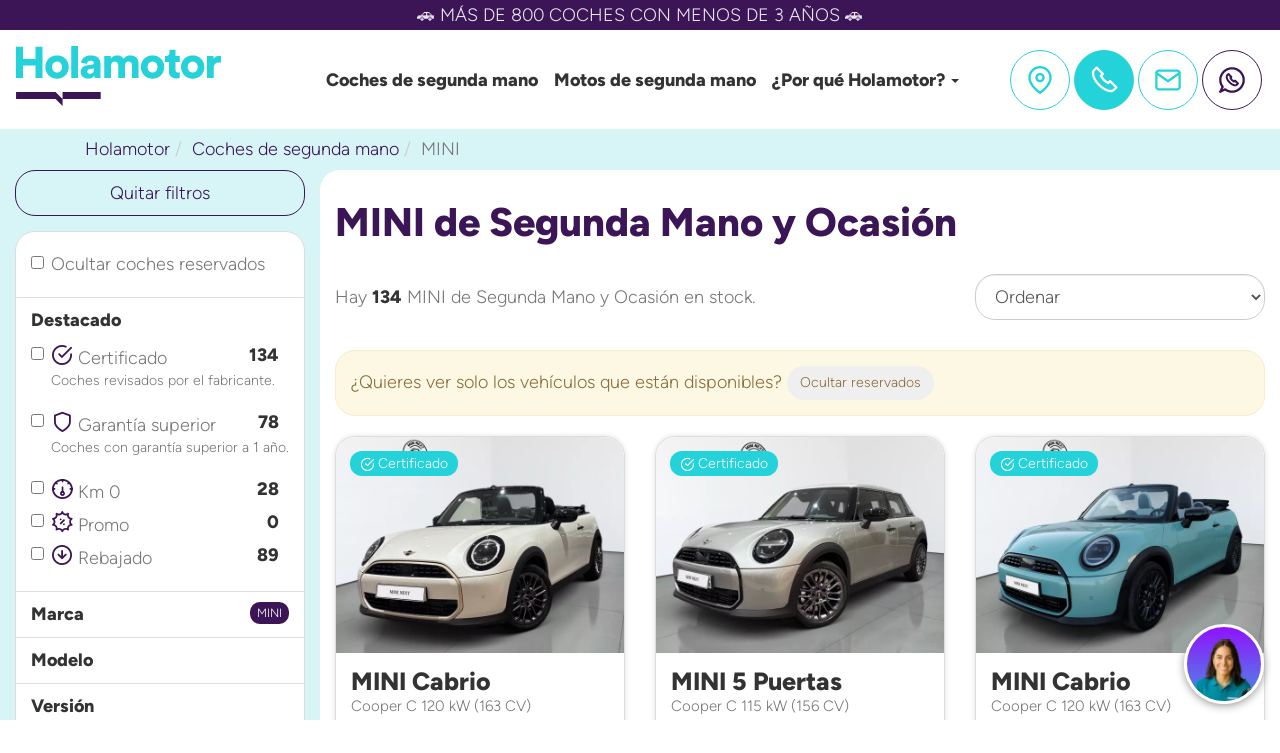

--- FILE ---
content_type: text/html; charset=UTF-8
request_url: https://holamotor.com/coches-segunda-mano/mini/2020/
body_size: 58229
content:
<!DOCTYPE html><html lang="es" class="no-js"><head><script>(function(w,d,s,l,i) {w[l]=w[l]||[];w[l].push({'gtm.start':new Date().getTime(),event:'gtm.js'});var f=d.getElementsByTagName(s)[0],j=d.createElement(s),dl=l!='dataLayer'?'&l='+l:'';j.async=true;j.src='https://www.googletagmanager.com/gtm.js?id='+i+dl;f.parentNode.insertBefore(j,f);})(window,document,'script','dataLayer','GTM-5FKMZR8');</script><meta charset="UTF-8" /><meta name="viewport" content="width=device-width,initial-scale=1"><script type="application/ld+json">{"@context": "https://schema.org","@type": "BreadcrumbList","itemListElement": [{"@type": "ListItem","position": 1,"name": "Holamotor","item": "https://holamotor.com"},{"@type": "ListItem","position": 2,"name": "Coches de segunda mano","item": "https://holamotor.com/coches-segunda-mano/"},{"@type": "ListItem","position": 3,"name": "MINI","item": "https://holamotor.com/coches-segunda-mano/mini/"}]}</script><script type="application/ld+json">{"@context": "https://schema.org","@type": "Vehicle","url": "https://holamotor.com/coches-segunda-mano/mini/","name": "MINI de Segunda Mano y Ocasión","description": "","potentialAction": "Venta de MINI de Segunda Mano y Ocasión","model": ["Countryman","Cabrio","5 Puertas","3 Puertas","Aceman"],"fuelType": ["Diésel","Gasolina","Eléctrico"],"vehicleTransmission": ["Manual","Automático"],"color": ["Verde","Blanco","Negro","Gris","Rojo","Azul"],"bodyType": ["Familiar","Suv","Todoterreno","Turismo","Cabrio","Descapotable","Berlina","Sedan","Compacto"],"driveWheelConfiguration": ["https://schema.org/FrontWheelDriveConfiguration"],"numberOfDoors": ["5","2","3"],"numberOfForwardGears": ["8","7","6","1"],"seatingCapacity": ["5","4"],"meetsEmissionStandard": "https://schema.org/True","dateVehicleFirstRegistered": ["2023-02-27","2025-04-01","2022-12-20","2021-12-27","2025-12-26","2025-04-04","2025-04-15","2024-12-26","2024-06-28","2024-06-27","2021-12-30","2025-12-29"],"modelDate": ["2023-01-01","2025-01-01","2022-01-01","2021-01-01","2024-01-01"],"image": "https://holamotor.com/wp-content/uploads/2024/09/logo-mini.webp","itemCondition": "https://schema.org/UsedCondition","brand": {"@type": "Brand","name": ["MINI"],"url": "https://holamotor.com/coches-segunda-mano/mini/"},"offers": [{"@type": "AggregateOffer","areaServed": "ES","name": "MINI de Segunda Mano y Ocasión desde 19.900&euro;","priceCurrency": "EUR","offerCount": "36","highPrice": "36800","lowPrice": "19900","validFrom": "23-01-2026","validThrough": "25-01-2026","valueAddedTaxIncluded": "https://schema.org/True","priceValidUntil": "25-01-2026","url": "https://holamotor.com/coches-segunda-mano/mini/","shippingDetails": {"@type": "OfferShippingDetails","deliveryTime": "10 Días","shippingRate": {"@type": "MonetaryAmount","minValue": "0","maxValue": "340","name": "Coste del envío a cualquier punto de la Península (no incluye Baleares, Canarias, Ceuta y Melilla)","currency": "EUR"},"shippingDestination": {"@type": "DefinedRegion","addressCountry": "ES","addressRegion": "[Andalucía,Comunidad Valenciana,Cataluña,Castilla La Mancha,Castilla y León,Cantabria,Extremadura,Comunidad de Madrid,Aragón,Principado de Asturias,Galicia,Región de Murcia,País Vasco,La Rioja,Comunidad de Navarra]"},"url": "https://holamotor.com/terminos-condiciones/"}}]}</script><script type="application/ld+json">{"@context": "https://schema.org","@type": ["ItemList", "Product"],"url": "https://holamotor.com/coches-segunda-mano/mini/","numberOfItems": "36","itemListOrder": "Relevance","name": "MINI de Segunda Mano y Ocasión","review": {"@type": "Review","contentRating": "4.5","datePublished": "2026-01-24T04:34:57+00:00","description": "","headline": "Reseña de MINI de Segunda Mano y Ocasión","inLanguage": "es","author": {"@type": "Person","name": "Salvador Francisco Esteban"},"name": "Reseña de experto de MINI de Segunda Mano y Ocasión","reviewBody": "Explora nuestro catálogo de &lt;strong&gt;coches MINI de segunda mano&lt;/strong&gt;, destacados por innovación y diseño, hechos para quienes aprecian la combinación de estilo y funcionalidad.&lt;br&gt;Cada MINI que ofrecemos ha sido seleccionado para ofrecer una conducción sobresaliente, con la confianza de cumplir los estándares de calidad más exigentes.&lt;br&gt;En Holamotor, queremos ayudarte a que halles el &lt;i&gt;MINI de ocasión&lt;/i&gt; que se ajusta a tus necesidades, asegurándote opciones de garantía y financiación flexible para que disfrutes de tu compra con confianza.","url": "https://holamotor.com/coches-segunda-mano/mini/","itemReviewed": {"@type": "Vehicle","name": "MINI de Segunda Mano y Ocasión","offers": {"@type": "AggregateOffer","LowPrice": "19900","HighPrice": "36800","priceCurrency": "EUR","offerCount": "36"}},"reviewRating": {"@type": "Rating","ratingValue": 5,"worstRating": 1,"bestRating": 5,"reviewAspect": "Reseña de experto de MINI de Segunda Mano y Ocasión"}},"itemListElement": [{"@type":"ListItem","position":1,"item":{"@type":"IndividualProduct","name":"MINI Countryman Cooper D 110 kW (150 CV) de segunda mano","brand":{"@type":"brand","name":"MINI"},"model":"Countryman","description":"MINI Countryman Cooper D 110 kW (150 CV) de segunda mano. Ll\u00e9vate este coche Familiar, Suv, Todoterreno, Turismo MINI de ocasi\u00f3n por 34.600 \u20ac con 15.200 Km. como nuevo (Ref. 106537).","color":"Verde","url":"https:\/\/holamotor.com\/coches-segunda-mano\/mini-countryman-cooper-d-110-kw-150-cv-106537\/","fuelType":"Di\u00e9sel","vehicleTransmission":"Manual","bodyType":["Familiar","Suv","Todoterreno","Turismo"],"numberOfDoors":"0","numberOfForwardGears":"8","seatingCapacity":"5","meetsEmissionStandard":"https:\/\/schema.org\/True","dateVehicleFirstRegistered":"2023-02-27","modelDate":"2023-01-01","image":"https:\/\/holamotor.com\/wp-content\/themes\/concesionario\/assets\/images\/ph-auto.webp","itemCondition":"https:\/\/schema.org\/UsedCondition","offers":{"@type":"Offer","price":"34600","valueAddedTaxIncluded":"https:\/\/schema.org\/True","priceCurrency":"EUR","availability":"https:\/\/schema.org\/InStock","offerCount":"1","url":"https:\/\/holamotor.com\/coches-segunda-mano\/mini-countryman-cooper-d-110-kw-150-cv-106537\/"}}},{"@type":"ListItem","position":2,"item":{"@type":"IndividualProduct","name":"MINI Cabrio Cooper C 120 kW (163 CV) de segunda mano","brand":{"@type":"brand","name":"MINI"},"model":"Cabrio","description":"MINI Cabrio Cooper C 120 kW (163 CV) de segunda mano. Ll\u00e9vate este coche Cabrio, Descapotable MINI de ocasi\u00f3n por 34.900 \u20ac con 12.454 Km. como nuevo (Ref. 106457).","color":"Blanco","url":"https:\/\/holamotor.com\/coches-segunda-mano\/mini-cabrio-cooper-c-120-kw-163-cv-106457\/","fuelType":"Gasolina","vehicleTransmission":"Autom\u00e1tico","bodyType":["Cabrio","Descapotable"],"numberOfDoors":"0","numberOfForwardGears":"7","seatingCapacity":"4","meetsEmissionStandard":"https:\/\/schema.org\/True","dateVehicleFirstRegistered":"2025-04-01","modelDate":"2025-01-01","image":"https:\/\/holamotor.com\/wp-content\/uploads\/vehiculos\/106457\/mini-cabrio-1823619.webp","itemCondition":"https:\/\/schema.org\/UsedCondition","offers":{"@type":"Offer","price":"34900","valueAddedTaxIncluded":"https:\/\/schema.org\/True","priceCurrency":"EUR","availability":"https:\/\/schema.org\/InStock","offerCount":"1","url":"https:\/\/holamotor.com\/coches-segunda-mano\/mini-cabrio-cooper-c-120-kw-163-cv-106457\/"}}},{"@type":"ListItem","position":3,"item":{"@type":"IndividualProduct","name":"MINI Countryman Cooper D 110 kW (150 CV) de segunda mano","brand":{"@type":"brand","name":"MINI"},"model":"Countryman","description":"MINI Countryman Cooper D 110 kW (150 CV) de segunda mano. Ll\u00e9vate este coche Familiar, Suv, Todoterreno, Turismo MINI de ocasi\u00f3n por 29.900 \u20ac con 44.000 Km. como nuevo (Ref. 106452).","color":"Verde","url":"https:\/\/holamotor.com\/coches-segunda-mano\/mini-countryman-cooper-d-110-kw-150-cv-106452\/","fuelType":"Di\u00e9sel","vehicleTransmission":"Autom\u00e1tico","bodyType":["Familiar","Suv","Todoterreno","Turismo"],"numberOfDoors":"5","numberOfForwardGears":"8","seatingCapacity":"5","meetsEmissionStandard":"https:\/\/schema.org\/True","dateVehicleFirstRegistered":"2022-12-20","modelDate":"2022-01-01","image":"https:\/\/holamotor.com\/wp-content\/themes\/concesionario\/assets\/images\/ph-auto.webp","itemCondition":"https:\/\/schema.org\/UsedCondition","offers":{"@type":"Offer","price":"29900","valueAddedTaxIncluded":"https:\/\/schema.org\/True","priceCurrency":"EUR","availability":"https:\/\/schema.org\/InStock","offerCount":"1","url":"https:\/\/holamotor.com\/coches-segunda-mano\/mini-countryman-cooper-d-110-kw-150-cv-106452\/"}}},{"@type":"ListItem","position":4,"item":{"@type":"IndividualProduct","name":"MINI Cabrio Cooper 100 kW (136 CV) de segunda mano","brand":{"@type":"brand","name":"MINI"},"model":"Cabrio","description":"MINI Cabrio Cooper 100 kW (136 CV) de segunda mano. Ll\u00e9vate este coche Cabrio, Descapotable MINI de ocasi\u00f3n por 22.600 \u20ac con 27.000 Km. como nuevo (Ref. 106390).","color":"Negro","url":"https:\/\/holamotor.com\/coches-segunda-mano\/mini-cabrio-cooper-100-kw-136-cv-106390\/","fuelType":"Gasolina","vehicleTransmission":"Manual","bodyType":["Cabrio","Descapotable"],"numberOfDoors":"0","numberOfForwardGears":"6","seatingCapacity":"4","meetsEmissionStandard":"https:\/\/schema.org\/True","dateVehicleFirstRegistered":"2021-12-27","modelDate":"2021-01-01","image":"https:\/\/holamotor.com\/wp-content\/themes\/concesionario\/assets\/images\/ph-auto.webp","itemCondition":"https:\/\/schema.org\/UsedCondition","offers":{"@type":"Offer","price":"22600","valueAddedTaxIncluded":"https:\/\/schema.org\/True","priceCurrency":"EUR","availability":"https:\/\/schema.org\/OutOfStock","offerCount":"1","url":"https:\/\/holamotor.com\/coches-segunda-mano\/mini-cabrio-cooper-100-kw-136-cv-106390\/"}}},{"@type":"ListItem","position":5,"item":{"@type":"IndividualProduct","name":"MINI 5 Puertas Cooper C 115 kW (156 CV) de segunda mano","brand":{"@type":"brand","name":"MINI"},"model":"5 Puertas","description":"MINI 5 Puertas Cooper C 115 kW (156 CV) de segunda mano. Ll\u00e9vate este coche Berlina, Familiar, Sedan, Turismo MINI de ocasi\u00f3n por 30.900 \u20ac con 18 Km. como nuevo (Ref. 106165).","color":"Gris","url":"https:\/\/holamotor.com\/coches-segunda-mano\/mini-5-puertas-cooper-c-115-kw-156-cv-106165\/","fuelType":"Gasolina","vehicleTransmission":"Autom\u00e1tico","bodyType":["Berlina","Familiar","Sedan","Turismo"],"numberOfDoors":"0","numberOfForwardGears":"7","seatingCapacity":"5","meetsEmissionStandard":"https:\/\/schema.org\/True","dateVehicleFirstRegistered":"2025-12-26","modelDate":"2025-01-01","image":"https:\/\/holamotor.com\/wp-content\/uploads\/vehiculos\/106165\/mini-5-puertas-1821060.webp","itemCondition":"https:\/\/schema.org\/UsedCondition","offers":{"@type":"Offer","price":"30900","valueAddedTaxIncluded":"https:\/\/schema.org\/True","priceCurrency":"EUR","availability":"https:\/\/schema.org\/InStock","offerCount":"1","url":"https:\/\/holamotor.com\/coches-segunda-mano\/mini-5-puertas-cooper-c-115-kw-156-cv-106165\/"}}},{"@type":"ListItem","position":6,"item":{"@type":"IndividualProduct","name":"MINI Cabrio Cooper C 120 kW (163 CV) de segunda mano","brand":{"@type":"brand","name":"MINI"},"model":"Cabrio","description":"MINI Cabrio Cooper C 120 kW (163 CV) de segunda mano. Ll\u00e9vate este coche Cabrio, Descapotable MINI de ocasi\u00f3n por 36.500 \u20ac con 5 Km. como nuevo (Ref. 101262).","color":"Verde","url":"https:\/\/holamotor.com\/coches-segunda-mano\/mini-cabrio-cooper-c-120-kw-163-cv-101262\/","fuelType":"Gasolina","vehicleTransmission":"Autom\u00e1tico","bodyType":["Cabrio","Descapotable"],"numberOfDoors":"0","numberOfForwardGears":"7","seatingCapacity":"4","meetsEmissionStandard":"https:\/\/schema.org\/True","dateVehicleFirstRegistered":"2025-04-04","modelDate":"2025-01-01","image":"https:\/\/holamotor.com\/wp-content\/uploads\/vehiculos\/101262\/mini-cabrio-1824470.webp","itemCondition":"https:\/\/schema.org\/UsedCondition","offers":{"@type":"Offer","price":"36500","valueAddedTaxIncluded":"https:\/\/schema.org\/True","priceCurrency":"EUR","availability":"https:\/\/schema.org\/InStock","offerCount":"1","url":"https:\/\/holamotor.com\/coches-segunda-mano\/mini-cabrio-cooper-c-120-kw-163-cv-101262\/"}}},{"@type":"ListItem","position":7,"item":{"@type":"IndividualProduct","name":"MINI Cabrio Cooper C 120 kW (163 CV) de segunda mano","brand":{"@type":"brand","name":"MINI"},"model":"Cabrio","description":"MINI Cabrio Cooper C 120 kW (163 CV) de segunda mano. Ll\u00e9vate este coche Cabrio, Descapotable MINI de ocasi\u00f3n por 36.500 \u20ac con 11.968 Km. como nuevo (Ref. 101530).","color":"Blanco","url":"https:\/\/holamotor.com\/coches-segunda-mano\/mini-cabrio-cooper-c-120-kw-163-cv-101530\/","fuelType":"Gasolina","vehicleTransmission":"Autom\u00e1tico","bodyType":["Cabrio","Descapotable"],"numberOfDoors":"2","numberOfForwardGears":"7","seatingCapacity":"4","meetsEmissionStandard":"https:\/\/schema.org\/True","dateVehicleFirstRegistered":"2025-04-15","modelDate":"2025-01-01","image":"https:\/\/holamotor.com\/wp-content\/uploads\/vehiculos\/101530\/mini-cabrio-1823583.webp","itemCondition":"https:\/\/schema.org\/UsedCondition","offers":{"@type":"Offer","price":"36500","valueAddedTaxIncluded":"https:\/\/schema.org\/True","priceCurrency":"EUR","availability":"https:\/\/schema.org\/InStock","offerCount":"1","url":"https:\/\/holamotor.com\/coches-segunda-mano\/mini-cabrio-cooper-c-120-kw-163-cv-101530\/"}}},{"@type":"ListItem","position":8,"item":{"@type":"IndividualProduct","name":"MINI Cabrio Cooper C 120 kW (163 CV) de segunda mano","brand":{"@type":"brand","name":"MINI"},"model":"Cabrio","description":"MINI Cabrio Cooper C 120 kW (163 CV) de segunda mano. Ll\u00e9vate este coche Cabrio, Descapotable MINI de ocasi\u00f3n por 36.500 \u20ac con 16.288 Km. como nuevo (Ref. 101525).","color":"Blanco","url":"https:\/\/holamotor.com\/coches-segunda-mano\/mini-cabrio-cooper-c-120-kw-163-cv-101525\/","fuelType":"Gasolina","vehicleTransmission":"Autom\u00e1tico","bodyType":["Cabrio","Descapotable"],"numberOfDoors":"2","numberOfForwardGears":"7","seatingCapacity":"4","meetsEmissionStandard":"https:\/\/schema.org\/True","dateVehicleFirstRegistered":"2025-04-15","modelDate":"2025-01-01","image":"https:\/\/holamotor.com\/wp-content\/uploads\/vehiculos\/101525\/mini-cabrio-1825351.webp","itemCondition":"https:\/\/schema.org\/UsedCondition","offers":{"@type":"Offer","price":"36500","valueAddedTaxIncluded":"https:\/\/schema.org\/True","priceCurrency":"EUR","availability":"https:\/\/schema.org\/InStock","offerCount":"1","url":"https:\/\/holamotor.com\/coches-segunda-mano\/mini-cabrio-cooper-c-120-kw-163-cv-101525\/"}}},{"@type":"ListItem","position":9,"item":{"@type":"IndividualProduct","name":"MINI Cabrio Cooper C 120 kW (163 CV) de segunda mano","brand":{"@type":"brand","name":"MINI"},"model":"Cabrio","description":"MINI Cabrio Cooper C 120 kW (163 CV) de segunda mano. Ll\u00e9vate este coche Cabrio, Descapotable MINI de ocasi\u00f3n por 36.500 \u20ac con 14.076 Km. como nuevo (Ref. 101521).","color":"Blanco","url":"https:\/\/holamotor.com\/coches-segunda-mano\/mini-cabrio-cooper-c-120-kw-163-cv-101521\/","fuelType":"Gasolina","vehicleTransmission":"Autom\u00e1tico","bodyType":["Cabrio","Descapotable"],"numberOfDoors":"2","numberOfForwardGears":"7","seatingCapacity":"4","meetsEmissionStandard":"https:\/\/schema.org\/True","dateVehicleFirstRegistered":"2025-04-15","modelDate":"2025-01-01","image":"https:\/\/holamotor.com\/wp-content\/uploads\/vehiculos\/101521\/mini-cabrio-1825916.webp","itemCondition":"https:\/\/schema.org\/UsedCondition","offers":{"@type":"Offer","price":"36500","valueAddedTaxIncluded":"https:\/\/schema.org\/True","priceCurrency":"EUR","availability":"https:\/\/schema.org\/InStock","offerCount":"1","url":"https:\/\/holamotor.com\/coches-segunda-mano\/mini-cabrio-cooper-c-120-kw-163-cv-101521\/"}}},{"@type":"ListItem","position":10,"item":{"@type":"IndividualProduct","name":"MINI Cabrio Cooper C 120 kW (163 CV) de segunda mano","brand":{"@type":"brand","name":"MINI"},"model":"Cabrio","description":"MINI Cabrio Cooper C 120 kW (163 CV) de segunda mano. Ll\u00e9vate este coche Cabrio, Descapotable MINI de ocasi\u00f3n por 36.500 \u20ac con 12.338 Km. como nuevo (Ref. 101313).","color":"Gris","url":"https:\/\/holamotor.com\/coches-segunda-mano\/mini-cabrio-cooper-c-120-kw-163-cv-101313\/","fuelType":"Gasolina","vehicleTransmission":"Autom\u00e1tico","bodyType":["Cabrio","Descapotable"],"numberOfDoors":"0","numberOfForwardGears":"7","seatingCapacity":"4","meetsEmissionStandard":"https:\/\/schema.org\/True","dateVehicleFirstRegistered":"2025-04-04","modelDate":"2025-01-01","image":"https:\/\/holamotor.com\/wp-content\/uploads\/vehiculos\/101313\/mini-cabrio-1823659.webp","itemCondition":"https:\/\/schema.org\/UsedCondition","offers":{"@type":"Offer","price":"36500","valueAddedTaxIncluded":"https:\/\/schema.org\/True","priceCurrency":"EUR","availability":"https:\/\/schema.org\/InStock","offerCount":"1","url":"https:\/\/holamotor.com\/coches-segunda-mano\/mini-cabrio-cooper-c-120-kw-163-cv-101313\/"}}},{"@type":"ListItem","position":11,"item":{"@type":"IndividualProduct","name":"MINI Cabrio Cooper C 120 kW (163 CV) de segunda mano","brand":{"@type":"brand","name":"MINI"},"model":"Cabrio","description":"MINI Cabrio Cooper C 120 kW (163 CV) de segunda mano. Ll\u00e9vate este coche Cabrio, Descapotable MINI de ocasi\u00f3n por 36.500 \u20ac con 16.645 Km. como nuevo (Ref. 101306).","color":"Verde","url":"https:\/\/holamotor.com\/coches-segunda-mano\/mini-cabrio-cooper-c-120-kw-163-cv-101306\/","fuelType":"Gasolina","vehicleTransmission":"Autom\u00e1tico","bodyType":["Cabrio","Descapotable"],"numberOfDoors":"0","numberOfForwardGears":"7","seatingCapacity":"4","meetsEmissionStandard":"https:\/\/schema.org\/True","dateVehicleFirstRegistered":"2025-04-04","modelDate":"2025-01-01","image":"https:\/\/holamotor.com\/wp-content\/uploads\/vehiculos\/101306\/mini-cabrio-1823383.webp","itemCondition":"https:\/\/schema.org\/UsedCondition","offers":{"@type":"Offer","price":"36500","valueAddedTaxIncluded":"https:\/\/schema.org\/True","priceCurrency":"EUR","availability":"https:\/\/schema.org\/InStock","offerCount":"1","url":"https:\/\/holamotor.com\/coches-segunda-mano\/mini-cabrio-cooper-c-120-kw-163-cv-101306\/"}}},{"@type":"ListItem","position":12,"item":{"@type":"IndividualProduct","name":"MINI Cabrio Cooper C 120 kW (163 CV) de segunda mano","brand":{"@type":"brand","name":"MINI"},"model":"Cabrio","description":"MINI Cabrio Cooper C 120 kW (163 CV) de segunda mano. Ll\u00e9vate este coche Cabrio, Descapotable MINI de ocasi\u00f3n por 36.500 \u20ac con 16.735 Km. como nuevo (Ref. 101305).","color":"Verde","url":"https:\/\/holamotor.com\/coches-segunda-mano\/mini-cabrio-cooper-c-120-kw-163-cv-101305\/","fuelType":"Gasolina","vehicleTransmission":"Autom\u00e1tico","bodyType":["Cabrio","Descapotable"],"numberOfDoors":"0","numberOfForwardGears":"7","seatingCapacity":"4","meetsEmissionStandard":"https:\/\/schema.org\/True","dateVehicleFirstRegistered":"2025-04-04","modelDate":"2025-01-01","image":"https:\/\/holamotor.com\/wp-content\/uploads\/vehiculos\/101305\/mini-cabrio-1825217.webp","itemCondition":"https:\/\/schema.org\/UsedCondition","offers":{"@type":"Offer","price":"36500","valueAddedTaxIncluded":"https:\/\/schema.org\/True","priceCurrency":"EUR","availability":"https:\/\/schema.org\/InStock","offerCount":"1","url":"https:\/\/holamotor.com\/coches-segunda-mano\/mini-cabrio-cooper-c-120-kw-163-cv-101305\/"}}},{"@type":"ListItem","position":13,"item":{"@type":"IndividualProduct","name":"MINI Cabrio Cooper C 120 kW (163 CV) de segunda mano","brand":{"@type":"brand","name":"MINI"},"model":"Cabrio","description":"MINI Cabrio Cooper C 120 kW (163 CV) de segunda mano. Ll\u00e9vate este coche Cabrio, Descapotable MINI de ocasi\u00f3n por 36.500 \u20ac con 16.958 Km. como nuevo (Ref. 101304).","color":"Verde","url":"https:\/\/holamotor.com\/coches-segunda-mano\/mini-cabrio-cooper-c-120-kw-163-cv-101304\/","fuelType":"Gasolina","vehicleTransmission":"Autom\u00e1tico","bodyType":["Cabrio","Descapotable"],"numberOfDoors":"0","numberOfForwardGears":"7","seatingCapacity":"4","meetsEmissionStandard":"https:\/\/schema.org\/True","dateVehicleFirstRegistered":"2025-04-04","modelDate":"2025-01-01","image":"https:\/\/holamotor.com\/wp-content\/uploads\/vehiculos\/101304\/mini-cabrio-1824518.webp","itemCondition":"https:\/\/schema.org\/UsedCondition","offers":{"@type":"Offer","price":"36500","valueAddedTaxIncluded":"https:\/\/schema.org\/True","priceCurrency":"EUR","availability":"https:\/\/schema.org\/InStock","offerCount":"1","url":"https:\/\/holamotor.com\/coches-segunda-mano\/mini-cabrio-cooper-c-120-kw-163-cv-101304\/"}}},{"@type":"ListItem","position":14,"item":{"@type":"IndividualProduct","name":"MINI Cabrio Cooper C 120 kW (163 CV) de segunda mano","brand":{"@type":"brand","name":"MINI"},"model":"Cabrio","description":"MINI Cabrio Cooper C 120 kW (163 CV) de segunda mano. Ll\u00e9vate este coche Cabrio, Descapotable MINI de ocasi\u00f3n por 36.500 \u20ac con 18.144 Km. como nuevo (Ref. 101303).","color":"Verde","url":"https:\/\/holamotor.com\/coches-segunda-mano\/mini-cabrio-cooper-c-120-kw-163-cv-101303\/","fuelType":"Gasolina","vehicleTransmission":"Autom\u00e1tico","bodyType":["Cabrio","Descapotable"],"numberOfDoors":"0","numberOfForwardGears":"7","seatingCapacity":"4","meetsEmissionStandard":"https:\/\/schema.org\/True","dateVehicleFirstRegistered":"2025-04-04","modelDate":"2025-01-01","image":"https:\/\/holamotor.com\/wp-content\/uploads\/vehiculos\/101303\/mini-cabrio-1825183.webp","itemCondition":"https:\/\/schema.org\/UsedCondition","offers":{"@type":"Offer","price":"36500","valueAddedTaxIncluded":"https:\/\/schema.org\/True","priceCurrency":"EUR","availability":"https:\/\/schema.org\/InStock","offerCount":"1","url":"https:\/\/holamotor.com\/coches-segunda-mano\/mini-cabrio-cooper-c-120-kw-163-cv-101303\/"}}},{"@type":"ListItem","position":15,"item":{"@type":"IndividualProduct","name":"MINI Cabrio Cooper C 120 kW (163 CV) de segunda mano","brand":{"@type":"brand","name":"MINI"},"model":"Cabrio","description":"MINI Cabrio Cooper C 120 kW (163 CV) de segunda mano. Ll\u00e9vate este coche Cabrio, Descapotable MINI de ocasi\u00f3n por 36.500 \u20ac con 11.284 Km. como nuevo (Ref. 101288).","color":"Gris","url":"https:\/\/holamotor.com\/coches-segunda-mano\/mini-cabrio-cooper-c-120-kw-163-cv-101288\/","fuelType":"Gasolina","vehicleTransmission":"Autom\u00e1tico","bodyType":["Cabrio","Descapotable"],"numberOfDoors":"0","numberOfForwardGears":"7","seatingCapacity":"4","meetsEmissionStandard":"https:\/\/schema.org\/True","dateVehicleFirstRegistered":"2025-04-04","modelDate":"2025-01-01","image":"https:\/\/holamotor.com\/wp-content\/uploads\/vehiculos\/101288\/mini-cabrio-1823675.webp","itemCondition":"https:\/\/schema.org\/UsedCondition","offers":{"@type":"Offer","price":"36500","valueAddedTaxIncluded":"https:\/\/schema.org\/True","priceCurrency":"EUR","availability":"https:\/\/schema.org\/InStock","offerCount":"1","url":"https:\/\/holamotor.com\/coches-segunda-mano\/mini-cabrio-cooper-c-120-kw-163-cv-101288\/"}}},{"@type":"ListItem","position":16,"item":{"@type":"IndividualProduct","name":"MINI Cabrio Cooper C 120 kW (163 CV) de segunda mano","brand":{"@type":"brand","name":"MINI"},"model":"Cabrio","description":"MINI Cabrio Cooper C 120 kW (163 CV) de segunda mano. Ll\u00e9vate este coche Cabrio, Descapotable MINI de ocasi\u00f3n por 36.500 \u20ac con 18.186 Km. como nuevo (Ref. 101280).","color":"Rojo","url":"https:\/\/holamotor.com\/coches-segunda-mano\/mini-cabrio-cooper-c-120-kw-163-cv-101280\/","fuelType":"Gasolina","vehicleTransmission":"Autom\u00e1tico","bodyType":["Cabrio","Descapotable"],"numberOfDoors":"0","numberOfForwardGears":"7","seatingCapacity":"4","meetsEmissionStandard":"https:\/\/schema.org\/True","dateVehicleFirstRegistered":"2025-04-04","modelDate":"2025-01-01","image":"https:\/\/holamotor.com\/wp-content\/uploads\/vehiculos\/101280\/mini-cabrio-1825290.webp","itemCondition":"https:\/\/schema.org\/UsedCondition","offers":{"@type":"Offer","price":"36500","valueAddedTaxIncluded":"https:\/\/schema.org\/True","priceCurrency":"EUR","availability":"https:\/\/schema.org\/InStock","offerCount":"1","url":"https:\/\/holamotor.com\/coches-segunda-mano\/mini-cabrio-cooper-c-120-kw-163-cv-101280\/"}}},{"@type":"ListItem","position":17,"item":{"@type":"IndividualProduct","name":"MINI Cabrio Cooper C 120 kW (163 CV) de segunda mano","brand":{"@type":"brand","name":"MINI"},"model":"Cabrio","description":"MINI Cabrio Cooper C 120 kW (163 CV) de segunda mano. Ll\u00e9vate este coche Cabrio, Descapotable MINI de ocasi\u00f3n por 36.500 \u20ac con 18.203 Km. como nuevo (Ref. 101272).","color":"Azul","url":"https:\/\/holamotor.com\/coches-segunda-mano\/mini-cabrio-cooper-c-120-kw-163-cv-101272\/","fuelType":"Gasolina","vehicleTransmission":"Autom\u00e1tico","bodyType":["Cabrio","Descapotable"],"numberOfDoors":"0","numberOfForwardGears":"7","seatingCapacity":"4","meetsEmissionStandard":"https:\/\/schema.org\/True","dateVehicleFirstRegistered":"2025-04-04","modelDate":"2025-01-01","image":"https:\/\/holamotor.com\/wp-content\/uploads\/vehiculos\/101272\/mini-cabrio-1825376.webp","itemCondition":"https:\/\/schema.org\/UsedCondition","offers":{"@type":"Offer","price":"36500","valueAddedTaxIncluded":"https:\/\/schema.org\/True","priceCurrency":"EUR","availability":"https:\/\/schema.org\/InStock","offerCount":"1","url":"https:\/\/holamotor.com\/coches-segunda-mano\/mini-cabrio-cooper-c-120-kw-163-cv-101272\/"}}},{"@type":"ListItem","position":18,"item":{"@type":"IndividualProduct","name":"MINI Cabrio Cooper C 120 kW (163 CV) de segunda mano","brand":{"@type":"brand","name":"MINI"},"model":"Cabrio","description":"MINI Cabrio Cooper C 120 kW (163 CV) de segunda mano. Ll\u00e9vate este coche Cabrio, Descapotable MINI de ocasi\u00f3n por 36.500 \u20ac con 16.056 Km. como nuevo (Ref. 101269).","color":"Azul","url":"https:\/\/holamotor.com\/coches-segunda-mano\/mini-cabrio-cooper-c-120-kw-163-cv-101269\/","fuelType":"Gasolina","vehicleTransmission":"Autom\u00e1tico","bodyType":["Cabrio","Descapotable"],"numberOfDoors":"0","numberOfForwardGears":"7","seatingCapacity":"4","meetsEmissionStandard":"https:\/\/schema.org\/True","dateVehicleFirstRegistered":"2025-04-04","modelDate":"2025-01-01","image":"https:\/\/holamotor.com\/wp-content\/uploads\/vehiculos\/101269\/mini-cabrio-1823568.webp","itemCondition":"https:\/\/schema.org\/UsedCondition","offers":{"@type":"Offer","price":"36500","valueAddedTaxIncluded":"https:\/\/schema.org\/True","priceCurrency":"EUR","availability":"https:\/\/schema.org\/InStock","offerCount":"1","url":"https:\/\/holamotor.com\/coches-segunda-mano\/mini-cabrio-cooper-c-120-kw-163-cv-101269\/"}}},{"@type":"ListItem","position":19,"item":{"@type":"IndividualProduct","name":"MINI Cabrio Cooper C 120 kW (163 CV) de segunda mano","brand":{"@type":"brand","name":"MINI"},"model":"Cabrio","description":"MINI Cabrio Cooper C 120 kW (163 CV) de segunda mano. Ll\u00e9vate este coche Cabrio, Descapotable MINI de ocasi\u00f3n por 36.500 \u20ac con 18.043 Km. como nuevo (Ref. 101229).","color":"Rojo","url":"https:\/\/holamotor.com\/coches-segunda-mano\/mini-cabrio-cooper-c-120-kw-163-cv-101229\/","fuelType":"Gasolina","vehicleTransmission":"Autom\u00e1tico","bodyType":["Cabrio","Descapotable"],"numberOfDoors":"0","numberOfForwardGears":"7","seatingCapacity":"4","meetsEmissionStandard":"https:\/\/schema.org\/True","dateVehicleFirstRegistered":"2025-04-04","modelDate":"2025-01-01","image":"https:\/\/holamotor.com\/wp-content\/uploads\/vehiculos\/101229\/mini-cabrio-1825167.webp","itemCondition":"https:\/\/schema.org\/UsedCondition","offers":{"@type":"Offer","price":"36500","valueAddedTaxIncluded":"https:\/\/schema.org\/True","priceCurrency":"EUR","availability":"https:\/\/schema.org\/InStock","offerCount":"1","url":"https:\/\/holamotor.com\/coches-segunda-mano\/mini-cabrio-cooper-c-120-kw-163-cv-101229\/"}}},{"@type":"ListItem","position":20,"item":{"@type":"IndividualProduct","name":"MINI 5 Puertas Cooper C 115 kW (156 CV) de segunda mano","brand":{"@type":"brand","name":"MINI"},"model":"5 Puertas","description":"MINI 5 Puertas Cooper C 115 kW (156 CV) de segunda mano. Ll\u00e9vate este coche Berlina, Familiar, Sedan, Turismo MINI de ocasi\u00f3n por 26.500 \u20ac con 26.164 Km. como nuevo (Ref. 99532).","color":"Gris","url":"https:\/\/holamotor.com\/coches-segunda-mano\/mini-5-puertas-cooper-c-115-kw-156-cv-99532\/","fuelType":"Gasolina","vehicleTransmission":"Autom\u00e1tico","bodyType":["Berlina","Familiar","Sedan","Turismo"],"numberOfDoors":"0","numberOfForwardGears":"7","seatingCapacity":"5","meetsEmissionStandard":"https:\/\/schema.org\/True","dateVehicleFirstRegistered":"2024-12-26","modelDate":"2024-01-01","image":"https:\/\/holamotor.com\/wp-content\/uploads\/vehiculos\/99532\/mini-5-puertas-1823690.webp","itemCondition":"https:\/\/schema.org\/UsedCondition","offers":{"@type":"Offer","price":"26500","valueAddedTaxIncluded":"https:\/\/schema.org\/True","priceCurrency":"EUR","availability":"https:\/\/schema.org\/OutOfStock","offerCount":"1","url":"https:\/\/holamotor.com\/coches-segunda-mano\/mini-5-puertas-cooper-c-115-kw-156-cv-99532\/"}}},{"@type":"ListItem","position":21,"item":{"@type":"IndividualProduct","name":"MINI Countryman C 125 kW (170 CV) de segunda mano","brand":{"@type":"brand","name":"MINI"},"model":"Countryman","description":"MINI Countryman C 125 kW (170 CV) de segunda mano. Ll\u00e9vate este coche Familiar, Suv, Todoterreno, Turismo MINI de ocasi\u00f3n por 35.900 \u20ac con 35.730 Km. como nuevo (Ref. 96964).","color":"Negro","url":"https:\/\/holamotor.com\/coches-segunda-mano\/mini-countryman-c-125-kw-170-cv-96964\/","fuelType":"Gasolina","vehicleTransmission":"Autom\u00e1tico","bodyType":["Familiar","Suv","Todoterreno","Turismo"],"numberOfDoors":"5","numberOfForwardGears":"7","seatingCapacity":"5","meetsEmissionStandard":"https:\/\/schema.org\/True","dateVehicleFirstRegistered":"2024-06-28","modelDate":"2024-01-01","image":"https:\/\/holamotor.com\/wp-content\/uploads\/vehiculos\/96964\/mini-countryman-1825274.webp","itemCondition":"https:\/\/schema.org\/UsedCondition","offers":{"@type":"Offer","price":"35900","valueAddedTaxIncluded":"https:\/\/schema.org\/True","priceCurrency":"EUR","availability":"https:\/\/schema.org\/InStock","offerCount":"1","url":"https:\/\/holamotor.com\/coches-segunda-mano\/mini-countryman-c-125-kw-170-cv-96964\/"}}},{"@type":"ListItem","position":22,"item":{"@type":"IndividualProduct","name":"MINI Countryman C 125 kW (170 CV) de segunda mano","brand":{"@type":"brand","name":"MINI"},"model":"Countryman","description":"MINI Countryman C 125 kW (170 CV) de segunda mano. Ll\u00e9vate este coche Familiar, Suv, Todoterreno, Turismo MINI de ocasi\u00f3n por 35.900 \u20ac con 39.596 Km. como nuevo (Ref. 96955).","color":"Rojo","url":"https:\/\/holamotor.com\/coches-segunda-mano\/mini-countryman-c-125-kw-170-cv-96955\/","fuelType":"Gasolina","vehicleTransmission":"Autom\u00e1tico","bodyType":["Familiar","Suv","Todoterreno","Turismo"],"numberOfDoors":"0","numberOfForwardGears":"7","seatingCapacity":"5","meetsEmissionStandard":"https:\/\/schema.org\/True","dateVehicleFirstRegistered":"2024-06-28","modelDate":"2024-01-01","image":"https:\/\/holamotor.com\/wp-content\/uploads\/vehiculos\/96955\/mini-countryman-1823117.webp","itemCondition":"https:\/\/schema.org\/UsedCondition","offers":{"@type":"Offer","price":"35900","valueAddedTaxIncluded":"https:\/\/schema.org\/True","priceCurrency":"EUR","availability":"https:\/\/schema.org\/InStock","offerCount":"1","url":"https:\/\/holamotor.com\/coches-segunda-mano\/mini-countryman-c-125-kw-170-cv-96955\/"}}},{"@type":"ListItem","position":23,"item":{"@type":"IndividualProduct","name":"MINI Countryman C 125 kW (170 CV) de segunda mano","brand":{"@type":"brand","name":"MINI"},"model":"Countryman","description":"MINI Countryman C 125 kW (170 CV) de segunda mano. Ll\u00e9vate este coche Familiar, Suv, Todoterreno, Turismo MINI de ocasi\u00f3n por 34.900 \u20ac con 36.089 Km. como nuevo (Ref. 96891).","color":"Negro","url":"https:\/\/holamotor.com\/coches-segunda-mano\/mini-countryman-c-125-kw-170-cv-96891\/","fuelType":"Gasolina","vehicleTransmission":"Autom\u00e1tico","bodyType":["Familiar","Suv","Todoterreno","Turismo"],"numberOfDoors":"0","numberOfForwardGears":"7","seatingCapacity":"5","meetsEmissionStandard":"https:\/\/schema.org\/True","dateVehicleFirstRegistered":"2024-06-27","modelDate":"2024-01-01","image":"https:\/\/holamotor.com\/wp-content\/uploads\/vehiculos\/96891\/mini-countryman-1823468.webp","itemCondition":"https:\/\/schema.org\/UsedCondition","offers":{"@type":"Offer","price":"34900","valueAddedTaxIncluded":"https:\/\/schema.org\/True","priceCurrency":"EUR","availability":"https:\/\/schema.org\/InStock","offerCount":"1","url":"https:\/\/holamotor.com\/coches-segunda-mano\/mini-countryman-c-125-kw-170-cv-96891\/"}}},{"@type":"ListItem","position":24,"item":{"@type":"IndividualProduct","name":"MINI Countryman C 125 kW (170 CV) de segunda mano","brand":{"@type":"brand","name":"MINI"},"model":"Countryman","description":"MINI Countryman C 125 kW (170 CV) de segunda mano. Ll\u00e9vate este coche Familiar, Suv, Todoterreno, Turismo MINI de ocasi\u00f3n por 34.900 \u20ac con 38.102 Km. como nuevo (Ref. 96890).","color":"Negro","url":"https:\/\/holamotor.com\/coches-segunda-mano\/mini-countryman-c-125-kw-170-cv-96890\/","fuelType":"Gasolina","vehicleTransmission":"Autom\u00e1tico","bodyType":["Familiar","Suv","Todoterreno","Turismo"],"numberOfDoors":"5","numberOfForwardGears":"7","seatingCapacity":"5","meetsEmissionStandard":"https:\/\/schema.org\/True","dateVehicleFirstRegistered":"2024-06-27","modelDate":"2024-01-01","image":"https:\/\/holamotor.com\/wp-content\/uploads\/vehiculos\/96890\/mini-countryman-1825259.webp","itemCondition":"https:\/\/schema.org\/UsedCondition","offers":{"@type":"Offer","price":"34900","valueAddedTaxIncluded":"https:\/\/schema.org\/True","priceCurrency":"EUR","availability":"https:\/\/schema.org\/InStock","offerCount":"1","url":"https:\/\/holamotor.com\/coches-segunda-mano\/mini-countryman-c-125-kw-170-cv-96890\/"}}},{"@type":"ListItem","position":25,"item":{"@type":"IndividualProduct","name":"MINI Countryman C 125 kW (170 CV) de segunda mano","brand":{"@type":"brand","name":"MINI"},"model":"Countryman","description":"MINI Countryman C 125 kW (170 CV) de segunda mano. Ll\u00e9vate este coche Familiar, Suv, Todoterreno, Turismo MINI de ocasi\u00f3n por 34.900 \u20ac con 38.913 Km. como nuevo (Ref. 96889).","color":"Blanco","url":"https:\/\/holamotor.com\/coches-segunda-mano\/mini-countryman-c-125-kw-170-cv-96889\/","fuelType":"Gasolina","vehicleTransmission":"Autom\u00e1tico","bodyType":["Familiar","Suv","Todoterreno","Turismo"],"numberOfDoors":"5","numberOfForwardGears":"7","seatingCapacity":"5","meetsEmissionStandard":"https:\/\/schema.org\/True","dateVehicleFirstRegistered":"2024-06-27","modelDate":"2024-01-01","image":"https:\/\/holamotor.com\/wp-content\/uploads\/vehiculos\/96889\/mini-countryman-1823271.webp","itemCondition":"https:\/\/schema.org\/UsedCondition","offers":{"@type":"Offer","price":"34900","valueAddedTaxIncluded":"https:\/\/schema.org\/True","priceCurrency":"EUR","availability":"https:\/\/schema.org\/InStock","offerCount":"1","url":"https:\/\/holamotor.com\/coches-segunda-mano\/mini-countryman-c-125-kw-170-cv-96889\/"}}},{"@type":"ListItem","position":26,"item":{"@type":"IndividualProduct","name":"MINI Countryman C 125 kW (170 CV) de segunda mano","brand":{"@type":"brand","name":"MINI"},"model":"Countryman","description":"MINI Countryman C 125 kW (170 CV) de segunda mano. Ll\u00e9vate este coche Familiar, Suv, Todoterreno, Turismo MINI de ocasi\u00f3n por 34.900 \u20ac con 40.807 Km. como nuevo (Ref. 96888).","color":"Blanco","url":"https:\/\/holamotor.com\/coches-segunda-mano\/mini-countryman-c-125-kw-170-cv-96888\/","fuelType":"Gasolina","vehicleTransmission":"Autom\u00e1tico","bodyType":["Familiar","Suv","Todoterreno","Turismo"],"numberOfDoors":"0","numberOfForwardGears":"7","seatingCapacity":"5","meetsEmissionStandard":"https:\/\/schema.org\/True","dateVehicleFirstRegistered":"2024-06-27","modelDate":"2024-01-01","image":"https:\/\/holamotor.com\/wp-content\/uploads\/vehiculos\/96888\/mini-countryman-1823356.webp","itemCondition":"https:\/\/schema.org\/UsedCondition","offers":{"@type":"Offer","price":"34900","valueAddedTaxIncluded":"https:\/\/schema.org\/True","priceCurrency":"EUR","availability":"https:\/\/schema.org\/InStock","offerCount":"1","url":"https:\/\/holamotor.com\/coches-segunda-mano\/mini-countryman-c-125-kw-170-cv-96888\/"}}},{"@type":"ListItem","position":27,"item":{"@type":"IndividualProduct","name":"MINI 3 Puertas Cooper SE 135 kW (184 CV) de segunda mano","brand":{"@type":"brand","name":"MINI"},"model":"3 Puertas","description":"MINI 3 Puertas Cooper SE 135 kW (184 CV) de segunda mano. Ll\u00e9vate este coche Berlina, Compacto, Familiar, Turismo MINI de ocasi\u00f3n por 19.900 \u20ac con 24.299 Km. como nuevo (Ref. 106392).","color":"Verde","url":"https:\/\/holamotor.com\/coches-segunda-mano\/mini-3-puertas-cooper-se-135-kw-184-cv-106392\/","fuelType":"El\u00e9ctrico","vehicleTransmission":"Autom\u00e1tico","bodyType":["Berlina","Compacto","Familiar","Turismo"],"numberOfDoors":"0","numberOfForwardGears":"1","seatingCapacity":"4","meetsEmissionStandard":"https:\/\/schema.org\/True","dateVehicleFirstRegistered":"2021-12-30","modelDate":"2021-01-01","image":"https:\/\/holamotor.com\/wp-content\/themes\/concesionario\/assets\/images\/ph-auto.webp","itemCondition":"https:\/\/schema.org\/UsedCondition","offers":{"@type":"Offer","price":"19900","valueAddedTaxIncluded":"https:\/\/schema.org\/True","priceCurrency":"EUR","availability":"https:\/\/schema.org\/OutOfStock","offerCount":"1","url":"https:\/\/holamotor.com\/coches-segunda-mano\/mini-3-puertas-cooper-se-135-kw-184-cv-106392\/"}}},{"@type":"ListItem","position":28,"item":{"@type":"IndividualProduct","name":"MINI 3 Puertas Cooper C 115 kW (156 CV) de segunda mano","brand":{"@type":"brand","name":"MINI"},"model":"3 Puertas","description":"MINI 3 Puertas Cooper C 115 kW (156 CV) de segunda mano. Ll\u00e9vate este coche Berlina, Compacto, Familiar, Turismo MINI de ocasi\u00f3n por 28.500 \u20ac con 5 Km. como nuevo (Ref. 106383).","color":"Negro","url":"https:\/\/holamotor.com\/coches-segunda-mano\/mini-3-puertas-cooper-c-115-kw-156-cv-106383\/","fuelType":"Gasolina","vehicleTransmission":"Autom\u00e1tico","bodyType":["Berlina","Compacto","Familiar","Turismo"],"numberOfDoors":"3","numberOfForwardGears":"7","seatingCapacity":"4","meetsEmissionStandard":"https:\/\/schema.org\/True","dateVehicleFirstRegistered":"2025-12-29","modelDate":"2025-01-01","image":"https:\/\/holamotor.com\/wp-content\/themes\/concesionario\/assets\/images\/ph-auto.webp","itemCondition":"https:\/\/schema.org\/UsedCondition","offers":{"@type":"Offer","price":"28500","valueAddedTaxIncluded":"https:\/\/schema.org\/True","priceCurrency":"EUR","availability":"https:\/\/schema.org\/InStock","offerCount":"1","url":"https:\/\/holamotor.com\/coches-segunda-mano\/mini-3-puertas-cooper-c-115-kw-156-cv-106383\/"}}},{"@type":"ListItem","position":29,"item":{"@type":"IndividualProduct","name":"MINI 5 Puertas Cooper S 150 kW (204 CV) de segunda mano","brand":{"@type":"brand","name":"MINI"},"model":"5 Puertas","description":"MINI 5 Puertas Cooper S 150 kW (204 CV) de segunda mano. Ll\u00e9vate este coche Berlina, Compacto, Familiar, Turismo MINI de ocasi\u00f3n por 35.800 \u20ac con 5 Km. como nuevo (Ref. 106379).","color":"Gris","url":"https:\/\/holamotor.com\/coches-segunda-mano\/mini-5-puertas-cooper-s-150-kw-204-cv-106379\/","fuelType":"Gasolina","vehicleTransmission":"Autom\u00e1tico","bodyType":["Berlina","Compacto","Familiar","Turismo"],"numberOfDoors":"5","numberOfForwardGears":"7","seatingCapacity":"5","meetsEmissionStandard":"https:\/\/schema.org\/True","dateVehicleFirstRegistered":"2025-12-29","modelDate":"2025-01-01","image":"https:\/\/holamotor.com\/wp-content\/themes\/concesionario\/assets\/images\/ph-auto.webp","itemCondition":"https:\/\/schema.org\/UsedCondition","offers":{"@type":"Offer","price":"35800","valueAddedTaxIncluded":"https:\/\/schema.org\/True","priceCurrency":"EUR","availability":"https:\/\/schema.org\/InStock","offerCount":"1","url":"https:\/\/holamotor.com\/coches-segunda-mano\/mini-5-puertas-cooper-s-150-kw-204-cv-106379\/"}}},{"@type":"ListItem","position":30,"item":{"@type":"IndividualProduct","name":"MINI Cabrio Cooper C 120 kW (163 CV) de segunda mano","brand":{"@type":"brand","name":"MINI"},"model":"Cabrio","description":"MINI Cabrio Cooper C 120 kW (163 CV) de segunda mano. Ll\u00e9vate este coche Cabrio, Descapotable MINI de ocasi\u00f3n por 36.500 \u20ac con 15.506 Km. como nuevo (Ref. 101311).","color":"Gris","url":"https:\/\/holamotor.com\/coches-segunda-mano\/mini-cabrio-cooper-c-120-kw-163-cv-101311\/","fuelType":"Gasolina","vehicleTransmission":"Autom\u00e1tico","bodyType":["Cabrio","Descapotable"],"numberOfDoors":"2","numberOfForwardGears":"7","seatingCapacity":"4","meetsEmissionStandard":"https:\/\/schema.org\/True","dateVehicleFirstRegistered":"2025-04-04","modelDate":"2025-01-01","image":"https:\/\/holamotor.com\/wp-content\/uploads\/vehiculos\/101311\/mini-cabrio-1822931.webp","itemCondition":"https:\/\/schema.org\/UsedCondition","offers":{"@type":"Offer","price":"36500","valueAddedTaxIncluded":"https:\/\/schema.org\/True","priceCurrency":"EUR","availability":"https:\/\/schema.org\/InStock","offerCount":"1","url":"https:\/\/holamotor.com\/coches-segunda-mano\/mini-cabrio-cooper-c-120-kw-163-cv-101311\/"}}},{"@type":"ListItem","position":31,"item":{"@type":"IndividualProduct","name":"MINI Cabrio Cooper C 120 kW (163 CV) de segunda mano","brand":{"@type":"brand","name":"MINI"},"model":"Cabrio","description":"MINI Cabrio Cooper C 120 kW (163 CV) de segunda mano. Ll\u00e9vate este coche Cabrio, Descapotable MINI de ocasi\u00f3n por 36.500 \u20ac con 18.006 Km. como nuevo (Ref. 101307).","color":"Verde","url":"https:\/\/holamotor.com\/coches-segunda-mano\/mini-cabrio-cooper-c-120-kw-163-cv-101307\/","fuelType":"Gasolina","vehicleTransmission":"Autom\u00e1tico","bodyType":["Cabrio","Descapotable"],"numberOfDoors":"0","numberOfForwardGears":"7","seatingCapacity":"4","meetsEmissionStandard":"https:\/\/schema.org\/True","dateVehicleFirstRegistered":"2025-04-04","modelDate":"2025-01-01","image":"https:\/\/holamotor.com\/wp-content\/uploads\/vehiculos\/101307\/mini-cabrio-1822795.webp","itemCondition":"https:\/\/schema.org\/UsedCondition","offers":{"@type":"Offer","price":"36500","valueAddedTaxIncluded":"https:\/\/schema.org\/True","priceCurrency":"EUR","availability":"https:\/\/schema.org\/InStock","offerCount":"1","url":"https:\/\/holamotor.com\/coches-segunda-mano\/mini-cabrio-cooper-c-120-kw-163-cv-101307\/"}}},{"@type":"ListItem","position":32,"item":{"@type":"IndividualProduct","name":"MINI Cabrio Cooper C 120 kW (163 CV) de segunda mano","brand":{"@type":"brand","name":"MINI"},"model":"Cabrio","description":"MINI Cabrio Cooper C 120 kW (163 CV) de segunda mano. Ll\u00e9vate este coche Cabrio, Descapotable MINI de ocasi\u00f3n por 36.500 \u20ac con 13.990 Km. como nuevo (Ref. 101302).","color":"Verde","url":"https:\/\/holamotor.com\/coches-segunda-mano\/mini-cabrio-cooper-c-120-kw-163-cv-101302\/","fuelType":"Gasolina","vehicleTransmission":"Autom\u00e1tico","bodyType":["Cabrio","Descapotable"],"numberOfDoors":"0","numberOfForwardGears":"7","seatingCapacity":"4","meetsEmissionStandard":"https:\/\/schema.org\/True","dateVehicleFirstRegistered":"2025-04-04","modelDate":"2025-01-01","image":"https:\/\/holamotor.com\/wp-content\/uploads\/vehiculos\/101302\/mini-cabrio-1824486.webp","itemCondition":"https:\/\/schema.org\/UsedCondition","offers":{"@type":"Offer","price":"36500","valueAddedTaxIncluded":"https:\/\/schema.org\/True","priceCurrency":"EUR","availability":"https:\/\/schema.org\/InStock","offerCount":"1","url":"https:\/\/holamotor.com\/coches-segunda-mano\/mini-cabrio-cooper-c-120-kw-163-cv-101302\/"}}},{"@type":"ListItem","position":33,"item":{"@type":"IndividualProduct","name":"MINI 5 Puertas Cooper C 115 kW (156 CV) de segunda mano","brand":{"@type":"brand","name":"MINI"},"model":"5 Puertas","description":"MINI 5 Puertas Cooper C 115 kW (156 CV) de segunda mano. Ll\u00e9vate este coche Berlina, Familiar, Sedan, Turismo MINI de ocasi\u00f3n por 26.500 \u20ac con 30.172 Km. como nuevo (Ref. 99531).","color":"Gris","url":"https:\/\/holamotor.com\/coches-segunda-mano\/mini-5-puertas-cooper-c-115-kw-156-cv-99531\/","fuelType":"Gasolina","vehicleTransmission":"Autom\u00e1tico","bodyType":["Berlina","Familiar","Sedan","Turismo"],"numberOfDoors":"0","numberOfForwardGears":"7","seatingCapacity":"5","meetsEmissionStandard":"https:\/\/schema.org\/True","dateVehicleFirstRegistered":"2024-12-26","modelDate":"2024-01-01","image":"https:\/\/holamotor.com\/wp-content\/uploads\/vehiculos\/99531\/mini-5-puertas-1823172.webp","itemCondition":"https:\/\/schema.org\/UsedCondition","offers":{"@type":"Offer","price":"26500","valueAddedTaxIncluded":"https:\/\/schema.org\/True","priceCurrency":"EUR","availability":"https:\/\/schema.org\/InStock","offerCount":"1","url":"https:\/\/holamotor.com\/coches-segunda-mano\/mini-5-puertas-cooper-c-115-kw-156-cv-99531\/"}}},{"@type":"ListItem","position":34,"item":{"@type":"IndividualProduct","name":"MINI 5 Puertas Cooper C 115 kW (156 CV) de segunda mano","brand":{"@type":"brand","name":"MINI"},"model":"5 Puertas","description":"MINI 5 Puertas Cooper C 115 kW (156 CV) de segunda mano. Ll\u00e9vate este coche Berlina, Familiar, Sedan, Turismo MINI de ocasi\u00f3n por 24.900 \u20ac con 22.401 Km. como nuevo (Ref. 99530).","color":"Gris","url":"https:\/\/holamotor.com\/coches-segunda-mano\/mini-5-puertas-cooper-c-115-kw-156-cv-99530\/","fuelType":"Gasolina","vehicleTransmission":"Autom\u00e1tico","bodyType":["Berlina","Familiar","Sedan","Turismo"],"numberOfDoors":"0","numberOfForwardGears":"7","seatingCapacity":"5","meetsEmissionStandard":"https:\/\/schema.org\/True","dateVehicleFirstRegistered":"2024-12-26","modelDate":"2024-01-01","image":"https:\/\/holamotor.com\/wp-content\/uploads\/vehiculos\/99530\/mini-5-puertas-1824570.webp","itemCondition":"https:\/\/schema.org\/UsedCondition","offers":{"@type":"Offer","price":"24900","valueAddedTaxIncluded":"https:\/\/schema.org\/True","priceCurrency":"EUR","availability":"https:\/\/schema.org\/InStock","offerCount":"1","url":"https:\/\/holamotor.com\/coches-segunda-mano\/mini-5-puertas-cooper-c-115-kw-156-cv-99530\/"}}},{"@type":"ListItem","position":35,"item":{"@type":"IndividualProduct","name":"MINI 5 Puertas Cooper C 115 kW (156 CV) de segunda mano","brand":{"@type":"brand","name":"MINI"},"model":"5 Puertas","description":"MINI 5 Puertas Cooper C 115 kW (156 CV) de segunda mano. Ll\u00e9vate este coche Berlina, Familiar, Sedan, Turismo MINI de ocasi\u00f3n por 24.900 \u20ac con 28.789 Km. como nuevo (Ref. 99529).","color":"Gris","url":"https:\/\/holamotor.com\/coches-segunda-mano\/mini-5-puertas-cooper-c-115-kw-156-cv-99529\/","fuelType":"Gasolina","vehicleTransmission":"Autom\u00e1tico","bodyType":["Berlina","Familiar","Sedan","Turismo"],"numberOfDoors":"0","numberOfForwardGears":"7","seatingCapacity":"5","meetsEmissionStandard":"https:\/\/schema.org\/True","dateVehicleFirstRegistered":"2024-12-26","modelDate":"2024-01-01","image":"https:\/\/holamotor.com\/wp-content\/uploads\/vehiculos\/99529\/mini-5-puertas-1824534.webp","itemCondition":"https:\/\/schema.org\/UsedCondition","offers":{"@type":"Offer","price":"24900","valueAddedTaxIncluded":"https:\/\/schema.org\/True","priceCurrency":"EUR","availability":"https:\/\/schema.org\/InStock","offerCount":"1","url":"https:\/\/holamotor.com\/coches-segunda-mano\/mini-5-puertas-cooper-c-115-kw-156-cv-99529\/"}}},{"@type":"ListItem","position":36,"item":{"@type":"IndividualProduct","name":"MINI Aceman John Cooper Works E 190 kW (258 CV) de segunda mano","brand":{"@type":"brand","name":"MINI"},"model":"Aceman","description":"MINI Aceman John Cooper Works E 190 kW (258 CV) de segunda mano. Ll\u00e9vate este coche Familiar, Suv, Todoterreno, Turismo MINI de ocasi\u00f3n por 36.800 \u20ac con 20 Km. como nuevo (Ref. 106386).","color":"Rojo","url":"https:\/\/holamotor.com\/coches-segunda-mano\/mini-aceman-john-cooper-works-e-190-kw-258-cv-106386\/","fuelType":"El\u00e9ctrico","vehicleTransmission":"Autom\u00e1tico","bodyType":["Familiar","Suv","Todoterreno","Turismo"],"numberOfDoors":"5","numberOfForwardGears":"1","seatingCapacity":"5","meetsEmissionStandard":"https:\/\/schema.org\/True","dateVehicleFirstRegistered":"2025-12-29","modelDate":"2025-01-01","image":"https:\/\/holamotor.com\/wp-content\/themes\/concesionario\/assets\/images\/ph-auto.webp","itemCondition":"https:\/\/schema.org\/UsedCondition","offers":{"@type":"Offer","price":"36800","valueAddedTaxIncluded":"https:\/\/schema.org\/True","priceCurrency":"EUR","availability":"https:\/\/schema.org\/OutOfStock","offerCount":"1","url":"https:\/\/holamotor.com\/coches-segunda-mano\/mini-aceman-john-cooper-works-e-190-kw-258-cv-106386\/"}}}]}</script><style id='wp-img-auto-sizes-contain-inline-css' type='text/css'>img:is([sizes=auto i],[sizes^="auto," i]){contain-intrinsic-size:3000px 1500px}/*# sourceURL=wp-img-auto-sizes-contain-inline-css */</style><meta name="robots" content="max-image-preview:large,max-snippet:-1,max-video-preview:-1" /><title>MINI de Segunda Mano y Ocasión | Holamotor</title><meta property="og:title" content="MINI de Segunda Mano y Ocasión | Holamotor" /><meta name="description" content="134 MINI de Segunda Mano con Garantía Oficial hasta 3 años y financiación flexible. ¡Encuentra hoy tu MINI de Ocasión desde 17.800€!" /><meta property="og:description" content="134 MINI de Segunda Mano con Garantía Oficial hasta 3 años y financiación flexible. ¡Encuentra hoy tu MINI de Ocasión desde 17.800€!" /><link rel="canonical" href="https://holamotor.com/coches-segunda-mano/mini/"><meta property="og:url" content="https://holamotor.com/coches-segunda-mano/mini/" /><meta property="og:image" content="" /><meta property="og:type" content="website" /><meta property="og:locale" content="es_ES" /><meta property="og:site_name" content="Holamotor" /><meta name="twitter:card" content="summary_large_image" /><style type="text/css" id="global-css">:root {--one-color:#3c1557;--two-color:#24d2da;--one-light-color:#f4ebfc;--two-light-color:#d7f4f6;--border-radius:20px;--font-family:"Font", "Font-fallback";}html{font-family:sans-serif;-ms-text-size-adjust:100%;-webkit-text-size-adjust:100%}body{margin:0}article,aside,details,figcaption,figure,footer,header,hgroup,main,menu,nav,section,summary{display:block}audio,canvas,progress,video{display:inline-block;vertical-align:baseline}audio:not([controls]) {display:none;height:0}[hidden],template{display:none}a{background-color:transparent}a:active,a:hover{outline:0}abbr[title]{border-bottom:none;text-decoration:underline dotted}b,strong,.strong{font-weight:800}strong,.strong{color:#333}dfn{font-style:italic}h1{font-size:2em;margin:.67em 0}mark{background:#ff0;color:#000}small{font-size:80%}sub,sup{font-size:75%;line-height:0;position:relative;vertical-align:baseline}sup{top:-.5em}img{border:0}svg:not(:root) {overflow:hidden}figure{margin:1em 40px}hr{-webkit-box-sizing:content-box;-moz-box-sizing:content-box;box-sizing:content-box;height:0}pre{overflow:auto}code,kbd,pre,samp{font-family:monospace,monospace;font-size:1em}button,input,optgroup,select,textarea{color:inherit;font:inherit;margin:0}button{overflow:visible}button,select{text-transform:none}button,html input[type="button"],input[type="reset"],input[type="submit"]{-webkit-appearance:button;cursor:pointer}button[disabled],html input[disabled]{cursor:default}button::-moz-focus-inner,input::-moz-focus-inner{border:0;padding:0}input{line-height:normal}input[type="checkbox"],input[type="radio"]{-webkit-box-sizing:border-box;-moz-box-sizing:border-box;box-sizing:border-box;padding:0}input[type="number"]::-webkit-inner-spin-button,input[type="number"]::-webkit-outer-spin-button{height:auto}input[type="search"]{-webkit-appearance:textfield;-webkit-box-sizing:content-box;-moz-box-sizing:content-box;box-sizing:content-box}input[type="search"]::-webkit-search-cancel-button,input[type="search"]::-webkit-search-decoration{-webkit-appearance:none}fieldset{border:1px solid silver;margin:0 2px;padding:.35em .625em .75em}legend{border:0;padding:0}textarea{overflow:auto;resize:none}optgroup{font-weight:800}table{border-collapse:collapse;border-spacing:0}td,th{padding:0}*{-webkit-box-sizing:border-box;-moz-box-sizing:border-box;box-sizing:border-box}:before,:after{-webkit-box-sizing:border-box;-moz-box-sizing:border-box;box-sizing:border-box}html{font-size:10px;-webkit-tap-highlight-color:#0000}body{font-family:var(--font-family);font-size:18px;line-height:1.42857143;color:#777;background-color:#fff}input,button,select,textarea{font-family:inherit;font-size:inherit;line-height:inherit}a{color:var(--one-color);text-decoration:none}a:hover,a:focus{color:var(--two-color)}figure{margin:0}img{vertical-align:middle}.img-responsive{display:block;max-width:100%;height:auto}.img-rounded{border-radius:var(--border-radius)}.img-circle{border-radius:50%}hr{margin-top:20px;margin-bottom:20px;border:0;border-top:1px solid #eee}.sr-only{position:absolute;width:1px;height:1px;padding:0;margin:-1px;overflow:hidden;clip:rect(0,0,0,0);border:0}.sr-only-focusable:active,.sr-only-focusable:focus{position:static;width:auto;height:auto;margin:0;overflow:visible;clip:auto}[role="button"]{cursor:pointer}h1,h2,h3,h4,h5,h6,.h1,.h2,.h3,.h4,.h5,.h6{font-family:inherit;font-weight:800;line-height:1.1;color:inherit}h1 small,h2 small,h3 small,h4 small,h5 small,h6 small,.h1 small,.h2 small,.h3 small,.h4 small,.h5 small,.h6 small,h1 .small,h2 .small,h3 .small,h4 .small,h5 .small,h6 .small,.h1 .small,.h2 .small,.h3 .small,.h4 .small,.h5 .small,.h6 .small{font-weight:300;line-height:1;color:#777}h1,.h1,h2,.h2,h3,.h3,h4,.h4,h5,.h5,h6,.h6{margin-top:20px;margin-bottom:10px;color:#333}h1 small,.h1 small,h2 small,.h2 small,h3 small,.h3 small,h1 .small,.h1 .small,h2 .small,.h2 .small,h3 .small,.h3 .small{font-size:65%}h4,.h4,h5,.h5,h6,.h6{margin-top:10px;margin-bottom:10px}h4 small,.h4 small,h5 small,.h5 small,h6 small,.h6 small,h4 .small,.h4 .small,h5 .small,.h5 .small,h6 .small,.h6 .small{font-size:75%}h1,.h1{font-size:80px}h2,.h2{font-size:40px}h3,.h3{font-size:30px}h4,.h4{font-size:25px}h5,.h5{font-size:20px}h6,.h6{font-size:18px}p{margin:0 0 10px}.p{font-weight:300;font-size: 18px;line-height:1.42857143;color:#777;display:block}/* INVESTIGAR */.pre-scrollable{max-height:340px;overflow-y:scroll}.lead{margin-bottom:20px;font-size:16px;font-weight:300;line-height:1.4}@media (min-width: 768px) {.lead{font-size:21px}}abbr[title],abbr[data-original-title]{cursor:help}small,.small{font-size:85%}.big{font-size:120%}.text-left{text-align:left}.text-right{text-align:right}.text-center{text-align:center}.text-justify{text-align:justify}.text-nowrap{white-space:nowrap}.text-lowercase{text-transform:lowercase}.text-uppercase{text-transform:uppercase}.text-capitalize{text-transform:capitalize}.text-muted,.text-muted:hover,.text-muted:focus{color:#777}ul,ol{margin-top:0;margin-bottom:0}ul ul,ol ul,ul ol,ol ol{margin-bottom:0}.list-unstyled{padding-left:0;list-style:none}.list-inline{padding-left:0;list-style:none;margin-left:-5px}.list-inline > li{display:inline-block;padding-right:5px;padding-left:5px}/* GRID */.container{padding-right:15px;padding-left:15px;margin-right:auto;margin-left:auto}@media (min-width: 768px) {.container{width:750px}}@media (min-width: 992px) {.container{width:960px}}@media (min-width: 1200px) {.container{width:1140px}}@media (min-width: 1600px) {.container{width:1520px}}.container-fluid{padding-right:15px;padding-left:15px;margin-right:auto;margin-left:auto}.row{margin-right:-15px;margin-left:-15px}.row-no-gutters{margin-right:0;margin-left:0}.row-no-gutters [class*="col-"]{padding-right:0;padding-left:0}.col-xs-1,.col-sm-1,.col-md-1,.col-lg-1,.col-xl-1,.col-xs-2,.col-sm-2,.col-md-2,.col-lg-2,.col-xl-2,.col-xs-3,.col-sm-3,.col-md-3,.col-lg-3,.col-xl-3,.col-xs-4,.col-sm-4,.col-md-4,.col-lg-4,.col-xl-4,.col-xs-5,.col-sm-5,.col-md-5,.col-lg-5,.col-xl-5,.col-xs-6,.col-sm-6,.col-md-6,.col-lg-6,.col-xl-6,.col-xs-7,.col-sm-7,.col-md-7,.col-lg-7,.col-xl-7,.col-xs-8,.col-sm-8,.col-md-8,.col-lg-8,.col-xl-8,.col-xs-9,.col-sm-9,.col-md-9,.col-lg-9,.col-xl-9,.col-xs-10,.col-sm-10,.col-md-10,.col-lg-10,.col-xl-10,.col-xs-11,.col-sm-11,.col-md-11,.col-lg-11,.col-xl-11,.col-xs-12,.col-sm-12,.col-md-12,.col-lg-12,.col-xl-12{position:relative;min-height:1px;padding-right:15px;padding-left:15px}.col-xs-1,.col-xs-2,.col-xs-3,.col-xs-4,.col-xs-5,.col-xs-6,.col-xs-7,.col-xs-8,.col-xs-9,.col-xs-10,.col-xs-11,.col-xs-12{float:left}.col-xs-12{width:100%}.col-xs-11{width:91.66666667%}.col-xs-10{width:83.33333333%}.col-xs-9{width:75%}.col-xs-8{width:66.66666667%}.col-xs-7{width:58.33333333%}.col-xs-6{width:50%}.col-xs-5{width:41.66666667%}.col-xs-4{width:33.33333333%}.col-xs-3{width:25%}.col-xs-2{width:16.66666667%}.col-xs-1{width:8.33333333%}.col-xs-pull-12{right:100%}.col-xs-pull-11{right:91.66666667%}.col-xs-pull-10{right:83.33333333%}.col-xs-pull-9{right:75%}.col-xs-pull-8{right:66.66666667%}.col-xs-pull-7{right:58.33333333%}.col-xs-pull-6{right:50%}.col-xs-pull-5{right:41.66666667%}.col-xs-pull-4{right:33.33333333%}.col-xs-pull-3{right:25%}.col-xs-pull-2{right:16.66666667%}.col-xs-pull-1{right:8.33333333%}.col-xs-pull-0{right:auto}.col-xs-push-12{left:100%}.col-xs-push-11{left:91.66666667%}.col-xs-push-10{left:83.33333333%}.col-xs-push-9{left:75%}.col-xs-push-8{left:66.66666667%}.col-xs-push-7{left:58.33333333%}.col-xs-push-6{left:50%}.col-xs-push-5{left:41.66666667%}.col-xs-push-4{left:33.33333333%}.col-xs-push-3{left:25%}.col-xs-push-2{left:16.66666667%}.col-xs-push-1{left:8.33333333%}.col-xs-push-0{left:auto}@media (min-width: 768px) {.col-sm-1,.col-sm-2,.col-sm-3,.col-sm-4,.col-sm-5,.col-sm-6,.col-sm-7,.col-sm-8,.col-sm-9,.col-sm-10,.col-sm-11,.col-sm-12{float:left}.col-sm-12{width:100%}.col-sm-11{width:91.66666667%}.col-sm-10{width:83.33333333%}.col-sm-9{width:75%}.col-sm-8{width:66.66666667%}.col-sm-7{width:58.33333333%}.col-sm-6{width:50%}.col-sm-5{width:41.66666667%}.col-sm-4{width:33.33333333%}.col-sm-3{width:25%}.col-sm-2{width:16.66666667%}.col-sm-1{width:8.33333333%}.col-sm-pull-12{right:100%}.col-sm-pull-11{right:91.66666667%}.col-sm-pull-10{right:83.33333333%}.col-sm-pull-9{right:75%}.col-sm-pull-8{right:66.66666667%}.col-sm-pull-7{right:58.33333333%}.col-sm-pull-6{right:50%}.col-sm-pull-5{right:41.66666667%}.col-sm-pull-4{right:33.33333333%}.col-sm-pull-3{right:25%}.col-sm-pull-2{right:16.66666667%}.col-sm-pull-1{right:8.33333333%}.col-sm-pull-0{right:auto}.col-sm-push-12{left:100%}.col-sm-push-11{left:91.66666667%}.col-sm-push-10{left:83.33333333%}.col-sm-push-9{left:75%}.col-sm-push-8{left:66.66666667%}.col-sm-push-7{left:58.33333333%}.col-sm-push-6{left:50%}.col-sm-push-5{left:41.66666667%}.col-sm-push-4{left:33.33333333%}.col-sm-push-3{left:25%}.col-sm-push-2{left:16.66666667%}.col-sm-push-1{left:8.33333333%}.col-sm-push-0{left:auto}}@media (min-width: 992px) {.col-md-1,.col-md-2,.col-md-3,.col-md-4,.col-md-5,.col-md-6,.col-md-7,.col-md-8,.col-md-9,.col-md-10,.col-md-11,.col-md-12{float:left}.col-md-12{width:100%}.col-md-11{width:91.66666667%}.col-md-10{width:83.33333333%}.col-md-9{width:75%}.col-md-8{width:66.66666667%}.col-md-7{width:58.33333333%}.col-md-6{width:50%}.col-md-5{width:41.66666667%}.col-md-4{width:33.33333333%}.col-md-3{width:25%}.col-md-2{width:16.66666667%}.col-md-1{width:8.33333333%}.col-md-pull-12{right:100%}.col-md-pull-11{right:91.66666667%}.col-md-pull-10{right:83.33333333%}.col-md-pull-9{right:75%}.col-md-pull-8{right:66.66666667%}.col-md-pull-7{right:58.33333333%}.col-md-pull-6{right:50%}.col-md-pull-5{right:41.66666667%}.col-md-pull-4{right:33.33333333%}.col-md-pull-3{right:25%}.col-md-pull-2{right:16.66666667%}.col-md-pull-1{right:8.33333333%}.col-md-pull-0{right:auto}.col-md-push-12{left:100%}.col-md-push-11{left:91.66666667%}.col-md-push-10{left:83.33333333%}.col-md-push-9{left:75%}.col-md-push-8{left:66.66666667%}.col-md-push-7{left:58.33333333%}.col-md-push-6{left:50%}.col-md-push-5{left:41.66666667%}.col-md-push-4{left:33.33333333%}.col-md-push-3{left:25%}.col-md-push-2{left:16.66666667%}.col-md-push-1{left:8.33333333%}.col-md-push-0{left:auto}}@media (min-width: 1200px) {.col-lg-1,.col-lg-2,.col-lg-3,.col-lg-4,.col-lg-5,.col-lg-6,.col-lg-7,.col-lg-8,.col-lg-9,.col-lg-10,.col-lg-11,.col-lg-12{float:left}.col-lg-12{width:100%}.col-lg-11{width:91.66666667%}.col-lg-10{width:83.33333333%}.col-lg-9{width:75%}.col-lg-8{width:66.66666667%}.col-lg-7{width:58.33333333%}.col-lg-6{width:50%}.col-lg-5{width:41.66666667%}.col-lg-4{width:33.33333333%}.col-lg-3{width:25%}.col-lg-2{width:16.66666667%}.col-lg-1{width:8.33333333%}.col-lg-pull-12{right:100%}.col-lg-pull-11{right:91.66666667%}.col-lg-pull-10{right:83.33333333%}.col-lg-pull-9{right:75%}.col-lg-pull-8{right:66.66666667%}.col-lg-pull-7{right:58.33333333%}.col-lg-pull-6{right:50%}.col-lg-pull-5{right:41.66666667%}.col-lg-pull-4{right:33.33333333%}.col-lg-pull-3{right:25%}.col-lg-pull-2{right:16.66666667%}.col-lg-pull-1{right:8.33333333%}.col-lg-pull-0{right:auto}.col-lg-push-12{left:100%}.col-lg-push-11{left:91.66666667%}.col-lg-push-10{left:83.33333333%}.col-lg-push-9{left:75%}.col-lg-push-8{left:66.66666667%}.col-lg-push-7{left:58.33333333%}.col-lg-push-6{left:50%}.col-lg-push-5{left:41.66666667%}.col-lg-push-4{left:33.33333333%}.col-lg-push-3{left:25%}.col-lg-push-2{left:16.66666667%}.col-lg-push-1{left:8.33333333%}.col-lg-push-0{left:auto}}@media (min-width: 1600px) {.col-xl-1,.col-xl-2,.col-xl-3,.col-xl-4,.col-xl-5,.col-xl-6,.col-xl-7,.col-xl-8,.col-xl-9,.col-xl-10,.col-xl-11,.col-xl-12{float:left}.col-xl-12{width:100%}.col-xl-11{width:91.66666667%}.col-xl-10{width:83.33333333%}.col-xl-9{width:75%}.col-xl-8{width:66.66666667%}.col-xl-7{width:58.33333333%}.col-xl-6{width:50%}.col-xl-5{width:41.66666667%}.col-xl-4{width:33.33333333%}.col-xl-3{width:25%}.col-xl-2{width:16.66666667%}.col-xl-1{width:8.33333333%}.col-xl-pull-12{right:100%}.col-xl-pull-11{right:91.66666667%}.col-xl-pull-10{right:83.33333333%}.col-xl-pull-9{right:75%}.col-xl-pull-8{right:66.66666667%}.col-xl-pull-7{right:58.33333333%}.col-xl-pull-6{right:50%}.col-xl-pull-5{right:41.66666667%}.col-xl-pull-4{right:33.33333333%}.col-xl-pull-3{right:25%}.col-xl-pull-2{right:16.66666667%}.col-xl-pull-1{right:8.33333333%}.col-xl-pull-0{right:auto}.col-xl-push-12{left:100%}.col-xl-push-11{left:91.66666667%}.col-xl-push-10{left:83.33333333%}.col-xl-push-9{left:75%}.col-xl-push-8{left:66.66666667%}.col-xl-push-7{left:58.33333333%}.col-xl-push-6{left:50%}.col-xl-push-5{left:41.66666667%}.col-xl-push-4{left:33.33333333%}.col-xl-push-3{left:25%}.col-xl-push-2{left:16.66666667%}.col-xl-push-1{left:8.33333333%}.col-xl-push-0{left:auto}}/* TABLAS */table{background-color:transparent}table col[class*="col-"]{position:static;display:table-column;float:none}table td[class*="col-"],table th[class*="col-"]{position:static;display:table-cell;float:none}caption{padding-top:8px;padding-bottom:8px;color:#777;text-align:left}th{text-align:left}.table{width:100%;max-width:100%;margin-bottom:20px}.table > thead > tr > th,.table > tbody > tr > th,.table > tfoot > tr > th,.table > thead > tr > td,.table > tbody > tr > td,.table > tfoot > tr > td{padding:8px;line-height:1.42857143;vertical-align:top;border-top:1px solid #ddd}.table > thead > tr > th{vertical-align:bottom;border-bottom:2px solid #ddd}.table > caption + thead > tr:first-child > th,.table > colgroup + thead > tr:first-child > th,.table > thead:first-child > tr:first-child > th,.table > caption + thead > tr:first-child > td,.table > colgroup + thead > tr:first-child > td,.table > thead:first-child > tr:first-child > td{border-top:0}.table > tbody + tbody{border-top:2px solid #ddd}.table .table{background-color:#fff}.table-striped > tbody > tr:nth-of-type(odd) {background-color:#f9f9f9}.table > thead > tr > td.active,.table > tbody > tr > td.active,.table > tfoot > tr > td.active,.table > thead > tr > th.active,.table > tbody > tr > th.active,.table > tfoot > tr > th.active,.table > thead > tr.active > td,.table > tbody > tr.active > td,.table > tfoot > tr.active > td,.table > thead > tr.active > th,.table > tbody > tr.active > th,.table > tfoot > tr.active > th{background-color:#f5f5f5}.table-responsive{min-height:.01%;overflow-x:auto}@media screen and (max-width: 767px) {.table-responsive{width:100%;margin-bottom:15px;overflow-y:hidden;-ms-overflow-style:-ms-autohiding-scrollbar;border:1px solid #ddd}.table-responsive > .table{margin-bottom:0}.table-responsive > .table > thead > tr > th,.table-responsive > .table > tbody > tr > th,.table-responsive > .table > tfoot > tr > th,.table-responsive > .table > thead > tr > td,.table-responsive > .table > tbody > tr > td,.table-responsive > .table > tfoot > tr > td{white-space:nowrap}}/* FORMULARIOS */fieldset{min-width:0;padding:0;margin:0;border:0}legend{display:block;width:100%;padding:0;margin-bottom:20px;font-size:21px;line-height:inherit;color:#333;border:0;border-bottom:1px solid #e5e5e5}label{display:inline-block;max-width:100%;margin-bottom:5px;font-weight:300}input[type="search"]{-webkit-box-sizing:border-box;-moz-box-sizing:border-box;box-sizing:border-box;-webkit-appearance:none;appearance:none}input[type="radio"],input[type="checkbox"]{margin:4px 0 0;margin-top:1px \9;line-height:normal}input[type="radio"][disabled],input[type="checkbox"][disabled],input[type="radio"].disabled,input[type="checkbox"].disabled,fieldset[disabled] input[type="radio"],fieldset[disabled] input[type="checkbox"]{cursor:not-allowed}input[type="file"]{display:block}input[type="range"]{display:block;width:100%}select[multiple],select[size]{height:auto}input[type="file"]:focus,input[type="radio"]:focus,input[type="checkbox"]:focus{outline:5px auto -webkit-focus-ring-color;outline-offset:-2px}output{display:block;padding-top:7px;font-size:14px;line-height:1.42857143;color:#555}.form-control{display:block;width:100%;height:34px;padding:6px 12px;font-size:14px;line-height:1.42857143;color:#555;background-color:#fff;background-image:none;border:1px solid #ccc;border-radius:var(--border-radius);-webkit-box-shadow:inset 0 1px 1px #00000013;box-shadow:inset 0 1px 1px #00000013;-webkit-transition:border-color ease-in-out .15s,-webkit-box-shadow ease-in-out .15s;-o-transition:border-color ease-in-out .15s,box-shadow ease-in-out .15s;transition:border-color ease-in-out .15s,box-shadow ease-in-out .15s}.form-control-white{color:#FFF;background-color:transparent;border:1px solid var(--two-color)}.form-control:focus{border-color:var(--two-color);outline:0;-webkit-box-shadow:inset 0 1px 1px #00000013 0 0 8px var(--two-color)99;box-shadow:inset 0 1px 1px #00000013 0 0 8px var(--two-color)99}.form-control::-moz-placeholder{color:#999;opacity:1}.form-control:-ms-input-placeholder{color:#999}.form-control::-webkit-input-placeholder{color:#999}.form-control::-ms-expand{background-color:transparent;border:0}.form-control[disabled],.form-control[readonly],fieldset[disabled] .form-control{background-color:#eee;opacity:1}.form-control[disabled],fieldset[disabled] .form-control{cursor:not-allowed}textarea.form-control{height:auto}@media screen and (-webkit-min-device-pixel-ratio: 0) {input[type="date"]::-webkit-inner-spin-button,input[type="date"]::-webkit-calendar-picker-indicator{display:none;-webkit-appearance:none}input[type="date"].form-control,input[type="time"].form-control,input[type="datetime-local"].form-control,input[type="month"].form-control{line-height:34px}input[type="date"].input-sm,input[type="time"].input-sm,input[type="datetime-local"].input-sm,input[type="month"].input-sm,.input-group-sm input[type="date"],.input-group-sm input[type="time"],.input-group-sm input[type="datetime-local"],.input-group-sm input[type="month"]{line-height:30px}input[type="date"].input-lg,input[type="time"].input-lg,input[type="datetime-local"].input-lg,input[type="month"].input-lg,.input-group-lg input[type="date"],.input-group-lg input[type="time"],.input-group-lg input[type="datetime-local"],.input-group-lg input[type="month"]{line-height:46px}}.form-group{margin-bottom:15px}.radio,.checkbox{position:relative;display:block;margin-top:10px;margin-bottom:10px}.radio.disabled label,.checkbox.disabled label,fieldset[disabled] .radio label,fieldset[disabled] .checkbox label{cursor:not-allowed}.radio label,.checkbox label{min-height:20px;padding-left:20px;margin-bottom:0;font-weight:300;cursor:pointer}.radio input[type="radio"],.radio-inline input[type="radio"],.checkbox input[type="checkbox"],.checkbox-inline input[type="checkbox"]{position:absolute;margin-top:4px \9;margin-left:-20px}.radio + .radio,.checkbox + .checkbox{margin-top:-5px}.radio-inline,.checkbox-inline{position:relative;display:inline-block;padding-left:20px;margin-bottom:0;font-weight:300;vertical-align:middle;cursor:pointer}.radio-inline.disabled,.checkbox-inline.disabled,fieldset[disabled] .radio-inline,fieldset[disabled] .checkbox-inline{cursor:not-allowed}.radio-inline + .radio-inline,.checkbox-inline + .checkbox-inline{margin-top:0;margin-left:10px}.form-control-static{min-height:34px;padding-top:7px;padding-bottom:7px;margin-bottom:0}.form-control-static.input-lg,.form-control-static.input-sm{padding-right:0;padding-left:0}.input-sm{height:30px;padding:5px 10px;font-size:12px;line-height:1.5;border-radius:var(--border-radius)}select.input-sm{height:30px;line-height:30px}textarea.input-sm,select[multiple].input-sm{height:auto}.form-group-sm .form-control{height:30px;padding:5px 10px;font-size:12px;line-height:1.5;border-radius:var(--border-radius)}.form-group-sm select.form-control{height:30px;line-height:30px}.form-group-sm textarea.form-control,.form-group-sm select[multiple].form-control{height:auto}.form-group-sm .form-control-static{height:30px;min-height:32px;padding:6px 10px;font-size:12px;line-height:1.5}.input-lg{height:46px;padding:10px 15px;font-size:18px;line-height:1.3333333;border-radius:var(--border-radius)}select.input-lg{height:46px;line-height:46px}textarea.input-lg,select[multiple].input-lg{height:auto}.form-group-lg .form-control{height:46px;padding:10px 15px;font-size:18px;line-height:1.3333333;border-radius:var(--border-radius)}.form-group-lg select.form-control{height:46px;line-height:46px}.form-group-lg textarea.form-control,.form-group-lg select[multiple].form-control{height:auto}.form-group-lg .form-control-static{height:46px;min-height:38px;padding:11px 16px;font-size:18px;line-height:1.3333333}.form-control-feedback{position:absolute;top:0;right:0;z-index:2;display:block;width:34px;height:34px;line-height:34px;text-align:center;pointer-events:none}.input-lg + .form-control-feedback,.input-group-lg + .form-control-feedback,.form-group-lg .form-control + .form-control-feedback{width:46px;height:46px;line-height:46px}.input-sm + .form-control-feedback,.input-group-sm + .form-control-feedback,.form-group-sm .form-control + .form-control-feedback{width:30px;height:30px;line-height:30px}@media (min-width: 768px) {.form-inline .form-group{display:inline-block;margin-bottom:0;vertical-align:middle}.form-inline .form-control{display:inline-block;width:auto;vertical-align:middle}.form-inline .form-control-static{display:inline-block}.form-inline .input-group{display:inline-table;vertical-align:middle}.form-inline .input-group .input-group-addon,.form-inline .input-group .input-group-btn,.form-inline .input-group .form-control{width:auto}.form-inline .input-group > .form-control{width:100%}.form-inline .control-label{margin-bottom:0;vertical-align:middle}.form-inline .radio,.form-inline .checkbox{display:inline-block;margin-top:0;margin-bottom:0;vertical-align:middle}.form-inline .radio label,.form-inline .checkbox label{padding-left:0}.form-inline .radio input[type="radio"],.form-inline .checkbox input[type="checkbox"]{position:relative;margin-left:0}.form-inline .has-feedback .form-control-feedback{top:0}}.form-horizontal .radio,.form-horizontal .checkbox,.form-horizontal .radio-inline,.form-horizontal .checkbox-inline{padding-top:7px;margin-top:0;margin-bottom:0}.form-horizontal .radio,.form-horizontal .checkbox{min-height:27px}.form-horizontal .form-group{margin-right:-15px;margin-left:-15px}@media (min-width: 768px) {.form-horizontal .control-label{padding-top:7px;margin-bottom:0;text-align:right}}.form-horizontal .has-feedback .form-control-feedback{right:15px}@media (min-width: 768px) {.form-horizontal .form-group-lg .control-label{padding-top:11px;font-size:18px}.form-horizontal .form-group-sm .control-label{padding-top:6px;font-size:12px}}.btn{display:inline-block;margin-bottom:0;font-weight:400;text-align:center;/*white-space:nowrap;*/vertical-align:middle;-ms-touch-action:manipulation;touch-action:manipulation;cursor:pointer;background-image:none;border:1px solid transparent;padding:6px 12px;font-size:14px;line-height:1.42857143;border-radius:var(--border-radius);-webkit-user-select:none;-moz-user-select:none;-ms-user-select:none;user-select:none}.btn:hover,.btn:focus,.btn.focus{color:#333;text-decoration:none}.btn:active,.btn.active{background-image:none;outline:0}.btn.disabled,.btn[disabled],fieldset[disabled] .btn{cursor:not-allowed;filter:alpha(opacity=65);opacity:.65;-webkit-box-shadow:none;box-shadow:none}a.btn.disabled,fieldset[disabled] a.btn{pointer-events:none}.btn-default{color:#333;background-color:#fff;border-color:#ccc}.btn-default:focus,.btn-default.focus{color:#FFF;background-color:var(--one-color);border-color:var(--one-color)}.btn-default:hover{color:#FFF;background-color:var(--one-color);border-color:var(--one-color)}.btn-default:active,.btn-default.active,.open > .dropdown-toggle.btn-default{color:#FFF;background-color:var(--two-color);background-image:none;border-color:var(--two-color)}.btn-default:active:hover,.btn-default.active:hover,.open > .dropdown-toggle.btn-default:hover,.btn-default:active:focus,.btn-default.active:focus,.open > .dropdown-toggle.btn-default:focus,.btn-default:active.focus,.btn-default.active.focus,.open > .dropdown-toggle.btn-default.focus{color:#FFF;background-color:var(--one-color);border-color:var(--one-color)}.btn-default.disabled:hover,.btn-default[disabled]:hover,fieldset[disabled] .btn-default:hover,.btn-default.disabled:focus,.btn-default[disabled]:focus,fieldset[disabled] .btn-default:focus,.btn-default.disabled.focus,.btn-default[disabled].focus,fieldset[disabled] .btn-default.focus{background-color:#fff;border-color:#ccc}.btn-default .badge{color:#fff;background-color:#333}.btn-link{font-weight:300;color:var(--one-color);border-radius:0}.btn-link,.btn-link:active,.btn-link.active,.btn-link[disabled],fieldset[disabled] .btn-link{background-color:transparent;-webkit-box-shadow:none;box-shadow:none}.btn-link,.btn-link:hover,.btn-link:focus,.btn-link:active{border-color:transparent}.btn-link:hover,.btn-link:focus{color:var(--two-color);text-decoration:none;background-color:transparent}.btn-link[disabled]:hover,fieldset[disabled] .btn-link:hover,.btn-link[disabled]:focus,fieldset[disabled] .btn-link:focus{color:#777;text-decoration:none}.btn-lg,.btn-group-lg > .btn{padding:10px 30px;font-size:18px;line-height:1.3333333;border-radius:var(--border-radius)}.btn-sm,.btn-group-sm > .btn{padding:5px 10px;font-size:12px;line-height:1.5;border-radius:var(--border-radius)}.btn-xs,.btn-group-xs > .btn{padding:1px 5px;font-size:12px;line-height:1.5;border-radius:var(--border-radius)}.btn-block{display:block;width:100%;padding:10px 0}.btn-block + .btn-block{margin-top:5px}input[type="submit"].btn-block,input[type="reset"].btn-block,input[type="button"].btn-block{width:100%}.fade{opacity:0;-webkit-transition:opacity .15s linear;-o-transition:opacity .15s linear;transition:opacity .15s linear}.fade.in{opacity:1}.collapse{display:none}.collapse.in{display:block}tr.collapse.in{display:table-row}tbody.collapse.in{display:table-row-group}.collapsing{position:relative;height:0;overflow:hidden;-webkit-transition-property:height,visibility;-o-transition-property:height,visibility;transition-property:height,visibility;-webkit-transition-duration:.35s;-o-transition-duration:.35s;transition-duration:.35s;-webkit-transition-timing-function:ease;-o-transition-timing-function:ease;transition-timing-function:ease}.caret{display:inline-block;width:0;height:0;margin-left:2px;vertical-align:middle;border-top:4px dashed;border-top:4px solid \9;border-right:4px solid transparent;border-left:4px solid transparent}.caret-right{display:inline-block;width:0;height:0;margin-right:5px;vertical-align:middle;border-left:4px dashed;border-right:4px solid \9;border-top:4px solid transparent;border-bottom:4px solid transparent}.caret-right:before{background:var(--two-color);content:""}.dropup,.dropdown{position:relative}.dropdown-toggle:focus{outline:0}.dropdown-menu{position:absolute;top:100%;left:0;z-index:1000;display:none;float:left;min-width:160px;padding:5px 0;margin:2px 0 0;list-style:none;background-color:#fff;-webkit-background-clip:padding-box;background-clip:padding-box;border:1px solid #ccc;border:1px solid #00000026;border-radius:var(--border-radius);-webkit-box-shadow:0 6px 12px #0000002d;box-shadow:0 6px 12px #0000002d}.dropdown-menu.pull-right{right:0;left:auto}.dropdown-menu .divider{height:1px;margin:9px 0;overflow:hidden;background-color:#e5e5e5}.dropdown-menu > li > a{display:block;padding:3px 20px;clear:both;font-weight:300;line-height:1.42857143;color:#333;white-space:nowrap}.dropdown-menu > li > a:hover,.dropdown-menu > li > a:focus{color:#262626;text-decoration:none/*;background-color:#f5f5f5*/}.dropdown-menu > .active > a,.dropdown-menu > .active > a:hover,.dropdown-menu > .active > a:focus{text-decoration:none;color:var(--one-color);outline:0;font-weight:800}.dropdown-menu > .disabled > a,.dropdown-menu > .disabled > a:hover,.dropdown-menu > .disabled > a:focus{color:#777}.dropdown-menu > .disabled > a:hover,.dropdown-menu > .disabled > a:focus{text-decoration:none;cursor:not-allowed;background-color:transparent;background-image:none;filter:progid:DXImageTransform.Microsoft.gradient(enabled = false)}.open > .dropdown-menu{display:block}.open > a{outline:0}.dropdown-menu-right{right:0;left:auto}.dropdown-menu-left{right:auto;left:0}.dropdown-header{display:block;padding:3px 20px;font-size:12px;line-height:1.42857143;color:#777;white-space:nowrap}.dropdown-backdrop{position:fixed;top:0;right:0;bottom:0;left:0;z-index:990}.pull-right > .dropdown-menu{right:0;left:auto}.dropup .caret,.navbar-fixed-bottom .dropdown .caret{content:"";border-top:0;border-bottom:4px dashed;border-bottom:4px solid \9}.dropup .dropdown-menu,.navbar-fixed-bottom .dropdown .dropdown-menu{top:auto;bottom:100%;margin-bottom:2px}@media (min-width: 768px) {.navbar-right .dropdown-menu{right:0;left:auto}.navbar-right .dropdown-menu-left{right:auto;left:0}}.btn-group{position:relative;display:inline-block;vertical-align:middle}.btn-group > .btn{position:relative;float:left}.btn-group > .btn:hover,.btn-group > .btn:focus,.btn-group > .btn:active,.btn-group > .btn.active{z-index:2}.btn-group .btn + .btn,.btn-group .btn + .btn-group,.btn-group .btn-group + .btn,.btn-group .btn-group + .btn-group{margin-left:-1px}.btn-toolbar{margin-left:-5px}.btn-toolbar .btn,.btn-toolbar .btn-group,.btn-toolbar .input-group{float:left}.btn-toolbar > .btn,.btn-toolbar > .btn-group,.btn-toolbar > .input-group{margin-left:5px}.btn-group > .btn:not(:first-child):not(:last-child):not(.dropdown-toggle) {border-radius:0}.btn-group > .btn:first-child{margin-left:0}.btn-group > .btn:first-child:not(:last-child):not(.dropdown-toggle) {border-top-right-radius:0;border-bottom-right-radius:0}.btn-group > .btn:last-child:not(:first-child),.btn-group > .dropdown-toggle:not(:first-child) {border-top-left-radius:0;border-bottom-left-radius:0}.btn-group > .btn-group{float:left}.btn-group > .btn-group:not(:first-child):not(:last-child) > .btn{border-radius:0}.btn-group > .btn-group:first-child:not(:last-child) > .btn:last-child,.btn-group > .btn-group:first-child:not(:last-child) > .dropdown-toggle{border-top-right-radius:0;border-bottom-right-radius:0}.btn-group > .btn-group:last-child:not(:first-child) > .btn:first-child{border-top-left-radius:0;border-bottom-left-radius:0}.btn-group .dropdown-toggle:active,.btn-group.open .dropdown-toggle{outline:0}.btn-group > .btn + .dropdown-toggle{padding-right:8px;padding-left:8px}.btn-group > .btn-lg + .dropdown-toggle{padding-right:12px;padding-left:12px}.btn-group.open .dropdown-toggle{-webkit-box-shadow:inset 0 3px 5px #00000020;box-shadow:inset 0 3px 5px #00000020}.btn-group.open .dropdown-toggle.btn-link{-webkit-box-shadow:none;box-shadow:none}.btn .caret{margin-left:0}.btn-lg .caret{border-width:5px 5px 0;border-bottom-width:0}.dropup .btn-lg .caret{border-width:0 5px 5px}.btn-group-justified{display:flex/*display:table;width:100%;table-layout:fixed;border-collapse:separate*/}.btn-group-justified > .btn,.btn-group-justified > .btn-group{flex-grow:1/*display:table-cell;float:none;width:1%*/}.btn-group-justified > .btn-group .btn{width:100%}.btn-group-justified > .btn-group .dropdown-menu{left:auto}[data-toggle="buttons"] > .btn input[type="radio"],[data-toggle="buttons"] > .btn-group > .btn input[type="radio"],[data-toggle="buttons"] > .btn input[type="checkbox"],[data-toggle="buttons"] > .btn-group > .btn input[type="checkbox"]{position:absolute;clip:rect(0,0,0,0);pointer-events:none}/* NAVS */.nav{padding-left:0;margin-bottom:0;list-style:none}.nav > li{position:relative;display:block}.nav > li > a{position:relative;display:block;padding:10px 8px}.nav > li > a:hover,.nav > li > a:focus{text-decoration:none;/*background-color:#eee*/}.nav > li.disabled > a{color:#777}.nav > li.disabled > a:hover,.nav > li.disabled > a:focus{color:#777;text-decoration:none;cursor:not-allowed;background-color:transparent}.nav .open > a,.nav .open > a:hover,.nav .open > a:focus{background-color:#eee;border-color:var(--one-color)}.nav .nav-divider{height:1px;margin:9px 0;overflow:hidden;background-color:#e5e5e5}.nav > li > a > img{max-width:none}.tab-content > .tab-pane{display:none}.tab-content > .active{display:block}.navbar{position:relative;min-height:50px;margin-bottom:20px;border:1px solid transparent}@media (min-width: 768px) {.navbar{border-radius:var(--border-radius)}.navbar-header{float:left}}.navbar-collapse{/*padding-right:15px;padding-left:15px;*/overflow-x:visible;border-top:1px solid transparent;-webkit-box-shadow:inset 0 1px 0 #ffffff1a;box-shadow:inset 0 1px 0 #ffffff1a;-webkit-overflow-scrolling:touch}.navbar-collapse.in{overflow-y:auto}@media (min-width: 768px) {.navbar-collapse{width:auto;border-top:0;-webkit-box-shadow:none;box-shadow:none}.navbar-collapse.collapse{display:block!important;height:auto!important;padding-bottom:0;overflow:visible!important}.navbar-collapse.in{overflow-y:visible}}.container > .navbar-header,.container-fluid > .navbar-header,.container > .navbar-collapse,.container-fluid > .navbar-collapse{margin-right:-15px;margin-left:-15px}@media (min-width: 768px) {.container > .navbar-header,.container-fluid > .navbar-header,.container > .navbar-collapse,.container-fluid > .navbar-collapse{margin-right:0;margin-left:0}}.navbar-toggle{padding:10px;background-color:transparent;background-image:none;border:none;border-radius:var(--border-radius)}.navbar-toggle:focus{outline:0}.navbar-toggle .icon-bar{display:block;width:22px;height:2px;border-radius:1px}.navbar-toggle .icon-bar + .icon-bar{margin-top:4px}@media (min-width: 768px) {.navbar-toggle{display:none}}/*.navbar-nav{margin:7.5px -15px}*/.navbar-nav > li > a{padding-top:10px;padding-bottom:10px;line-height:20px}.navbar-icons > li > button,.navbar-icons > li > a{padding:15px;height:60px}@media (max-width: 767px) {.navbar-nav .open .dropdown-menu{position:static;float:none;width:auto;margin-top:0;background-color:transparent;border:0;-webkit-box-shadow:none;box-shadow:none}.navbar-nav .open .dropdown-menu > li > a,.navbar-nav .open .dropdown-menu .dropdown-header{padding:5px 15px 5px 25px}.navbar-nav .open .dropdown-menu > li > a{line-height:20px}.navbar-nav .open .dropdown-menu > li > a:hover,.navbar-nav .open .dropdown-menu > li > a:focus{background-image:none}}@media (min-width: 768px) {.navbar-nav,.navbar-icons{float:left;margin:0}.navbar-nav > li,.navbar-icons > li{float:left}.navbar-nav > li > a,.navbar-icons > li > a{padding-top:15px;padding-bottom:15px}}.navbar-nav > li > .dropdown-menu{margin-top:0;border-top-left-radius:0;border-top-right-radius:0}.navbar-fixed-bottom .navbar-nav > li > .dropdown-menu{margin-bottom:0;border-top-left-radius:var(--border-radius);border-top-right-radius:var(--border-radius);border-bottom-right-radius:0;border-bottom-left-radius:0}.navbar-btn{margin-top:8px;margin-bottom:8px}.navbar-btn.btn-sm{margin-top:10px;margin-bottom:10px}.navbar-btn.btn-xs{margin-top:14px;margin-bottom:14px}.navbar-text{margin-top:15px;margin-bottom:15px}@media (min-width: 768px) {.navbar-text{float:left;margin-right:15px;margin-left:15px}.navbar-left{float:left!important}.navbar-right{float:right!important;margin-right:-15px}.navbar-right ~ .navbar-right{margin-right:0}}.navbar-default{background-color:#f8f8f8;border-color:#e7e7e7}.navbar-default .navbar-brand{color:#777}.navbar-default .navbar-brand:hover,.navbar-default .navbar-brand:focus{color:#5e5e5e;background-color:transparent}.navbar-default .navbar-text{color:#777}.navbar-default .navbar-nav > li > a{color:#333;font-weight:700}.navbar-default .navbar-nav > li > a:hover,.navbar-default .navbar-nav > li > a:focus{color:#333;background-color:transparent}.navbar-default .navbar-nav > .active > a,.navbar-default .navbar-nav > .active > a:hover,.navbar-default .navbar-nav > .active > a:focus{color:var(--one-color);background-color:transparent;font-weight:800}.navbar-default .navbar-nav > .disabled > a,.navbar-default .navbar-nav > .disabled > a:hover,.navbar-default .navbar-nav > .disabled > a:focus{color:#ccc;background-color:transparent}.navbar-default .navbar-nav > .open > a,.navbar-default .navbar-nav > .open > a:hover,.navbar-default .navbar-nav > .open > a:focus{color:#555;background-color:transparent}@media (max-width: 767px) {.navbar-default .navbar-nav .open .dropdown-menu > li > a{color:#777}.navbar-default .navbar-nav .open .dropdown-menu > li > a:hover,.navbar-default .navbar-nav .open .dropdown-menu > li > a:focus{color:#333;background-color:transparent}.navbar-default .navbar-nav .open .dropdown-menu > .active > a,.navbar-default .navbar-nav .open .dropdown-menu > .active > a:hover,.navbar-default .navbar-nav .open .dropdown-menu > .active > a:focus{color:#555;background-color:transparent}.navbar-default .navbar-nav .open .dropdown-menu > .disabled > a,.navbar-default .navbar-nav .open .dropdown-menu > .disabled > a:hover,.navbar-default .navbar-nav .open .dropdown-menu > .disabled > a:focus{color:#ccc;background-color:transparent}}.navbar-default .navbar-toggle{border-color:#ddd}.navbar-default .navbar-toggle:hover,.navbar-default .navbar-toggle:focus{background-color:#ddd}.navbar-default .navbar-toggle .icon-bar{background-color:#888}.navbar-default .navbar-collapse,.navbar-default .navbar-form{border-color:#e7e7e7}.navbar-default .navbar-link{color:#777}.navbar-default .navbar-link:hover{color:#333}.navbar-default .btn-link{color:#777}.navbar-default .btn-link:hover,.navbar-default .btn-link:focus{color:#333}.navbar-default .btn-link[disabled]:hover,fieldset[disabled] .navbar-default .btn-link:hover,.navbar-default .btn-link[disabled]:focus,fieldset[disabled] .navbar-default .btn-link:focus{color:#ccc}/* BREADCRUMB */.breadcrumb{padding:8px 15px;margin:0;list-style:none}.breadcrumb > li{display:inline-block}.breadcrumb > li + li:before{padding:0 5px;color:#ccc;content:"/\00a0"}.breadcrumb > .active{color:#777}.breadcrumb > li > h1{font-size:inherit;line-height:inherit;margin:inherit;font-weight:400;color:inherit;display:inline-block}/* PAGINATION */.pagination{display:inline-block;padding-left:0;margin:20px 0;border-radius:var(--border-radius)}.pagination > li{display:inline}.pagination > li > a,.pagination > li > span{position:relative;float:left;padding:6px 12px;margin-left:-1px;line-height:1.42857143;color:var(--one-color);text-decoration:none;background-color:#fff;border:1px solid #ddd}.pagination > li > a:hover,.pagination > li > span:hover,.pagination > li > a:focus,.pagination > li > span:focus{z-index:2;color:#FFF;background-color:var(--one-color);border-color:var(--one-color)}.pagination > li:first-child > a,.pagination > li:first-child > span{margin-left:0;border-top-left-radius:var(--border-radius);border-bottom-left-radius:var(--border-radius)}.pagination > li:last-child > a,.pagination > li:last-child > span{border-top-right-radius:var(--border-radius);border-bottom-right-radius:var(--border-radius)}.pagination > .active > a,.pagination > .active > span,.pagination > .active > a:hover,.pagination > .active > span:hover,.pagination > .active > a:focus,.pagination > .active > span:focus{z-index:3;color:#fff;cursor:default;background-color:var(--one-color);border-color:var(--one-color)}.pagination > .disabled > span,.pagination > .disabled > span:hover,.pagination > .disabled > span:focus,.pagination > .disabled > a,.pagination > .disabled > a:hover,.pagination > .disabled > a:focus{color:#777;cursor:not-allowed;background-color:#fff;border-color:#ddd}.pagination-lg > li > a,.pagination-lg > li > span{padding:10px 16px;font-size:18px;line-height:1.3333333}.pagination-lg > li:first-child > a,.pagination-lg > li:first-child > span{border-top-left-radius:var(--border-radius);border-bottom-left-radius:var(--border-radius)}.pagination-lg > li:last-child > a,.pagination-lg > li:last-child > span{border-top-right-radius:var(--border-radius);border-bottom-right-radius:var(--border-radius)}/* ETIQUETAS */.label{margin:2px;display:inline-block;padding:5px 10px;font-size:80%;font-weight:300;line-height:1;color:#fff;text-align:center;white-space:nowrap;vertical-align:baseline;border-radius:var(--border-radius)}a.label:hover,a.label:focus{color:#fff;text-decoration:none;cursor:pointer}.label:empty{display:none}.btn .label{position:relative;top:-1px}.label-default{background-color:#777}.label-default[href]:hover,.label-default[href]:focus{background-color:#5e5e5e}.badge{display:inline-block;min-width:10px;padding:5px 7px;font-size:12px;font-weight:300;line-height:1;color:#fff;text-align:center;white-space:nowrap;vertical-align:middle;background-color:#777;border-radius:var(--border-radius)}.badge:empty{display:none}.btn .badge{position:relative;top:-1px}a.badge:hover,a.badge:focus{color:#fff;text-decoration:none;cursor:pointer}.list-group-item.active > .badge{color:var(--one-color);background-color:#fff}.list-group-item > .badge{float:right}.list-group-item > .badge + .badge{margin-right:5px}/* ALERTAS */.alert{padding:15px;margin-bottom:20px;border:1px solid transparent;border-radius:var(--border-radius)}.alert h4{margin-top:0;color:inherit}.alert .alert-link{font-weight:800}.alert > p,.alert > ul{margin-bottom:0}.alert > p + p{margin-top:5px}.alert-success{color:#3c763d;background-color:#dff0d8;border-color:#d6e9c6}.alert-success hr{border-top-color:#c9e2b3}.alert-success .alert-link{color:#2b542c}.alert-info{color:#31708f;background-color:var(--two-light-color);border-color:#bce8f1}.alert-info hr{border-top-color:#a6e1ec}.alert-info .alert-link{color:#245269}.alert-warning{color:#8a6d3b;background-color:#fcf8e3;border-color:#faebcc}.alert-warning hr{border-top-color:#f7e1b5}.alert-warning .alert-link{color:#66512c}.alert-danger{color:#a94442;background-color:#f2dede;border-color:#ebccd1}.alert-danger hr{border-top-color:#e4b9c0}.alert-danger .alert-link{color:#843534}/* MEDIA */ .media{margin-top:15px}.media:first-child{margin-top:0}.media,.media-body{overflow:hidden;zoom:1}.media-body{width:10000px}.media-object{display:block}.media-right,.media > .pull-right{padding-left:10px}.media-left,.media > .pull-left{padding-right:10px}.media-left,.media-right,.media-body{display:table-cell;vertical-align:top}.media-middle{vertical-align:middle}.media-bottom{vertical-align:bottom}.media-heading{margin-top:0;margin-bottom:5px}.media-list{padding-left:0;list-style:none}/* GRUPOS DE LISTA */.list-group{padding-left:0;margin-bottom:15px;border:0!important}.list-group-item{position:relative;display:block;padding:10px 15px;margin-bottom:-1px;background-color:#fff;border:1px solid #ddd}.list-group-item:first-child{border-top-left-radius:var(--border-radius);border-top-right-radius:var(--border-radius)}.list-group-item:last-child{margin-bottom:0;border-bottom-right-radius:var(--border-radius);border-bottom-left-radius:var(--border-radius)}.list-group-item.disabled,.list-group-item.disabled:hover,.list-group-item.disabled:focus{color:#777;cursor:not-allowed;background-color:#eee}.list-group-item.disabled .list-group-item-heading,.list-group-item.disabled:hover .list-group-item-heading,.list-group-item.disabled:focus .list-group-item-heading{color:inherit}.list-group-item.disabled .list-group-item-text,.list-group-item.disabled:hover .list-group-item-text,.list-group-item.disabled:focus .list-group-item-text{color:#777}.list-group-item.active,.list-group-item.active:hover,.list-group-item.active:focus{z-index:2;color:#fff;background-color:var(--one-color);border-color:var(--one-color)}.list-group-item.active .list-group-item-heading,.list-group-item.active:hover .list-group-item-heading,.list-group-item.active:focus .list-group-item-heading,.list-group-item.active .list-group-item-heading > small,.list-group-item.active:hover .list-group-item-heading > small,.list-group-item.active:focus .list-group-item-heading > small,.list-group-item.active .list-group-item-heading > .small,.list-group-item.active:hover .list-group-item-heading > .small,.list-group-item.active:focus .list-group-item-heading > .small{color:inherit}.list-group-item.active .list-group-item-text,.list-group-item.active:hover .list-group-item-text,.list-group-item.active:focus .list-group-item-text{color:#c7ddef}a.list-group-item,button.list-group-item{color:#555}a.list-group-item .list-group-item-heading,button.list-group-item .list-group-item-heading{color:#333}a.list-group-item:hover,button.list-group-item:hover,a.list-group-item:focus,button.list-group-item:focus{color:#555;text-decoration:none;background-color:#f5f5f5}button.list-group-item{width:100%;text-align:left}.list-group-item-heading{margin-top:0;margin-bottom:5px}.list-group-item-text{margin-bottom:0;line-height:1.3}/* PANELES */.panel{margin-bottom:15px;background-color:#fff;border:1px solid transparent;border-radius:var(--border-radius);-webkit-box-shadow:0 0 5px #00000020;box-shadow:0 0 5px #00000020;word-wrap:break-word}.panel:hover{-webkit-box-shadow:0 0 10px #00000040;box-shadow:0 0 10px #00000040}.panel-body{padding:15px}.panel-heading{padding:10px 15px;border-bottom:1px solid transparent;border-top-left-radius:var(--border-radius);border-top-right-radius:var(--border-radius)}.panel-heading > .dropdown .dropdown-toggle{color:inherit}.panel-title{margin-top:0;margin-bottom:0;font-size:16px;color:inherit}.panel-title > a,.panel-title > small,.panel-title > .small,.panel-title > small > a,.panel-title > .small > a{color:inherit}.panel-footer{padding:10px 15px;background-color:#f5f5f5;border-top:1px solid #ddd;border-bottom-right-radius:var(--border-radius);border-bottom-left-radius:var(--border-radius)}.panel-default{border-color:#ddd}.panel-default > .panel-heading{color:#333;background-color:#f5f5f5;border-color:#ddd}.panel-default > .panel-heading + .panel-collapse > .panel-body{border-top-color:#ddd}.panel-default > .panel-heading .badge{color:#f5f5f5;background-color:#333}.panel-default > .panel-footer + .panel-collapse > .panel-body{border-bottom-color:#ddd}.panel > .table,.panel > .table-responsive > .table,.panel > .panel-collapse > .table{margin-bottom:0}.panel > .table:last-child,.panel > .table-responsive:last-child > .table:last-child{border-bottom-right-radius:var(--border-radius);border-bottom-left-radius:var(--border-radius)}/* RESPONSIVE EMBED */.embed-responsive{position:relative;display:block;height:0;padding:0;overflow:hidden}.embed-responsive .embed-responsive-item,.embed-responsive iframe,.embed-responsive embed,.embed-responsive object,.embed-responsive video{position:absolute;top:0;bottom:0;left:0;width:100%;height:100%;border:0}.embed-responsive-16by9{padding-bottom:56.25%}.embed-responsive-4by3{padding-bottom:75%}/* WELLS */.well{min-height:20px;padding:15px;margin-bottom:15px;background-color:#f5f5f5;border:1px solid #e3e3e3;border-radius:var(--border-radius)}.well blockquote{border-color:#ddd;border-color:#00000026}.well-lg{padding:30px;border-radius:var(--border-radius)}.well-sm{padding:10px;border-radius:var(--border-radius)}/* MODALES */.close{float:right;font-size:21px;font-weight:800;line-height:1;color:#000;text-shadow:0 1px 0 #fff;filter:alpha(opacity=20);opacity:.2}.close:hover,.close:focus{color:#000;text-decoration:none;cursor:pointer;filter:alpha(opacity=50);opacity:.5}button.close{padding:0;cursor:pointer;background:transparent;border:0;-webkit-appearance:none;appearance:none}.modal-open{overflow:hidden}.modal{position:fixed;top:0;right:0;bottom:0;left:0;z-index:1050;display:none;overflow:hidden;-webkit-overflow-scrolling:touch;outline:0}.modal.fade .modal-dialog{-webkit-transform:translate(0,-25%);-ms-transform:translate(0,-25%);-o-transform:translate(0,-25%);transform:translate(0,-25%);-webkit-transition:-webkit-transform .3s ease-out;-o-transition:-o-transform .3s ease-out;transition:transform .3s ease-out}.modal.in .modal-dialog{-webkit-transform:translate(0,0);-ms-transform:translate(0,0);-o-transform:translate(0,0);transform:translate(0,0)}.modal-open .modal{overflow-x:hidden;overflow-y:auto}.modal-dialog{position:relative;width:auto;margin:10px}.modal-content{position:relative;background-color:#fff;-webkit-background-clip:padding-box;background-clip:padding-box;border:1px solid #999;border:1px solid #0003;border-radius:var(--border-radius);-webkit-box-shadow:0 3px 9px #00000080;box-shadow:0 3px 9px #00000080;outline:0}.modal-backdrop{position:fixed;top:0;right:0;bottom:0;left:0;z-index:1040;background-color:#000}.modal-backdrop.fade{filter:alpha(opacity=0);opacity:0}.modal-backdrop.in{filter:alpha(opacity=50);opacity:.5}.modal-header{padding:15px;border-bottom:1px solid #e5e5e5}.modal-header .close{margin-top:-2px}.modal-title{margin:0;line-height:1.42857143}.modal-body{position:relative;padding:15px}.modal-footer{padding:15px;text-align:right;border-top:1px solid #e5e5e5}.modal-footer .btn + .btn{margin-bottom:0;margin-left:5px}.modal-footer .btn-group .btn + .btn{margin-left:-1px}.modal-footer .btn-block + .btn-block{margin-left:0}.modal-scrollbar-measure{position:absolute;top:-9999px;width:50px;height:50px;overflow:scroll}@media (min-width: 768px) {.modal-dialog{width:600px;margin:30px auto}.modal-content{-webkit-box-shadow:0 5px 15px #00000080;box-shadow:0 5px 15px #00000080}.modal-sm{width:300px}}@media (min-width: 992px) {.modal-lg{width:900px}}.clearfix:before,.clearfix:after,.container:before,.container:after,.container-fluid:before,.container-fluid:after,.row:before,.row:after,.form-horizontal .form-group:before,.form-horizontal .form-group:after,.btn-toolbar:before,.btn-toolbar:after,.nav:before,.nav:after,.navbar:before,.navbar:after,.navbar-header:before,.navbar-header:after,.navbar-collapse:before,.navbar-collapse:after,.pager:before,.pager:after,.panel-body:before,.panel-body:after,.modal-header:before,.modal-header:after,.modal-footer:before,.modal-footer:after{display:table;content:" "}.clearfix:after,.container:after,.container-fluid:after,.row:after,.form-horizontal .form-group:after,.btn-toolbar:after,.nav:after,.navbar:after,.navbar-header:after,.navbar-collapse:after,.pager:after,.panel-body:after,.modal-header:after,.modal-footer:after{clear:both}.center-block{display:block;margin-right:auto;margin-left:auto}.pull-right{float:right!important}.pull-left{float:left!important}.hide{display:none!important}.show{display:block!important}.invisible{visibility:hidden}.text-hide{font:0/0 a;color:transparent;text-shadow:none;background-color:transparent;border:0}.hidden{display:none!important}@media (max-width: 767px) {.hidden-xs{display:none!important}}@media (min-width: 768px) and (max-width: 991px) {.hidden-sm{display:none!important}}@media (min-width: 992px) and (max-width: 1199px) {.hidden-md{display:none!important}}@media (min-width: 1200px) and (max-width: 1599px) {.hidden-lg{display:none!important}}@media (min-width: 1600px) {.hidden-xl{display:none!important}}/***************************//***** PERSONALIZACION *****//***************************/@font-face{font-family:"Font-fallback";size-adjust:96%;ascent-override:95%;src:local("Arial")}@font-face{font-display:swap;font-family:"Font";font-style:normal;font-weight:800;src:url("https://holamotor.com/wp-content/themes/concesionario/assets/fonts/800.woff2") format("woff2")}@font-face{font-display:swap;font-family:"Font";font-style:normal;font-weight:300;src:url("https://holamotor.com/wp-content/themes/concesionario/assets/fonts/300.woff2") format("woff2")}@font-face{font-display:swap;font-family:'Icon';font-style:normal;font-weight:400;src:url("https://holamotor.com/wp-content/themes/concesionario/assets/fonts/icons.woff2") format("woff2")}.bi{display:inline-block;font:normal normal normal 14px/1 Icon;font-size:inherit;text-rendering:auto;-webkit-font-smoothing:antialiased;-moz-osx-font-smoothing:grayscale;vertical-align:middle}.bi-2x{font-size:28px}.bi-3x{font-size:3em}.bi-4x{font-size:4em}.bi-5x{font-size:5em}.bi-fw{width:1.28571429em;text-align:center}.bi-ul{padding-left:0;margin-left:2.14285714em;list-style-type:none}.bi-ul > li{position:relative}.bi-li{position:absolute;left:-2.14285714em;width:2.14285714em;top:.14285714em;text-align:center}.bi-li.bi-lg{left:-1.85714286em}.bi-border{padding:.2em .25em .15em;border:solid .08em #eee;border-radius:.1em}.bi-pull-left{float:left}.bi-pull-right{float:right}.bi.bi-pull-left{margin-right:.3em}.bi.bi-pull-right{margin-left:.3em}.bi-sliders:before{content:"\e9dd"}.bi-catalog:before{content:"\e900"}.bi-loan:before{content:"\e904"}.bi-heart:before{content:"\e982"}.bi-star:before{content:"\e9e2"}.bi-star-fill:before{content:"\e905"}.bi-thumbs-up:before{content:"\e9ed"}.bi-discount:before{content:"\e906"}.bi-check-circle:before{content:"\e933"}.bi-comment:before{content:"\e907"}.bi-map-pin:before{content:"\e903"}.bi-phone:before{content:"\e90a"}.bi-mail:before{content:"\e902"}.bi-whatsapp:before{content:"\e90b"}.bi-facebook:before{content:"\e968"}.bi-instagram:before{content:"\e989"}.bi-youtube:before{content:"\ea15"}.bi-leaf:before{content:"\e90c"}.bi-engine:before{content:"\e90d"}.bi-weight:before{content:"\e90e"}.bi-ruler:before{content:"\e90f"}.bi-garage:before{content:"\e910"}.bi-verify:before{content:"\e911"}.bi-settings:before{content:"\e9d1"}.bi-itv:before{content:"\e912"}.bi-calendar:before{content:"\e913"}.bi-robotic:before{content:"\e915"}.bi-chassis:before{content:"\e916"}.bi-money:before{content:"\e917"}.bi-paint:before{content:"\e919"}.bi-piston:before{content:"\e91b"}.bi-gas:before{content:"\e91d"}.bi-road:before{content:"\e91e"}.bi-license:before{content:"\e91f"}.bi-fuel:before{content:"\e920"}.bi-disc:before{content:"\e95d"}.bi-steering-wheel:before{content:"\e921"}.bi-shift:before{content:"\e922"}.bi-indicator:before{content:"\e923"}.bi-speedometer:before{content:"\e924"}.bi-supply:before{content:"\e925"}.bi-doors:before{content:"\e97f"}.bi-trunk:before{content:"\e908"}.bi-car:before{content:"\e926"}.bi-truck:before{content:"\e9f7"}.bi-scooter:before{content:"\e927"}.bi-file:before{content:"\e96f"}.bi-globe:before{content:"\e901"}.bi-user:before{content:"\ea01"}.bi-users:before{content:"\ea05"}.bi-tool:before{content:"\e9f0"}.bi-zap:before{content:"\ea16"}.bi-shield:before{content:"\e9d3"}.bi-search:before{content:"\e9ce"}.bi-lock:before{content:"\e994"}.bi-info:before{content:"\e988"}.bi-help-circle:before{content:"\e983"}.bi-plus-circle:before{content:"\e9bf"}.bi-x-circle:before{content:"\ea12"}.bi-minus-circle:before{content:"\e9a3"}.bi-alert-circle:before{content:"\e909"}.bi-arrow-left-circle:before{content:"\e918"}.bi-arrow-right-circle:before{content:"\e91a"}.bi-arrow-up-circle:before{content:"\e91c"}.bi-arrow-down-circle:before{content:"\e914"}.bi-smile:before{content:"\e9df"}.bi-chevron-left:before{content:"\e936"}.bi-chevron-right:before{content:"\e937"}.bi-unicaja:before{content:"\e928"}.bi-trash-2:before{content:"\e9f2"}.bi-airplay:before{content:"\ea1f"}.bi-alert-octagon:before{content:"\ea20"}.bi-activity:before{content:"\ea21"}.bi-alert-triangle:before{content:"\ea22"}.bi-align-center:before{content:"\ea23"}.bi-align-justify:before{content:"\ea24"}.bi-align-left:before{content:"\ea25"}.bi-align-right:before{content:"\ea26"}.bi-anchor:before{content:"\ea27"}.bi-aperture:before{content:"\ea28"}.bi-archive:before{content:"\ea29"}.bi-arrow-down:before{content:"\ea2a"}.bi-arrow-down-left:before{content:"\ea2b"}.bi-arrow-down-right:before{content:"\ea2c"}.bi-arrow-left:before{content:"\ea2d"}.bi-arrow-right:before{content:"\ea2e"}.bi-arrow-up:before{content:"\ea2f"}.bi-arrow-up-left:before{content:"\ea30"}.bi-arrow-up-right:before{content:"\ea31"}.bi-at-sign:before{content:"\ea32"}.bi-award:before{content:"\ea33"}.bi-bar-chart:before{content:"\ea34"}.bi-bar-chart-2:before{content:"\e929"}.bi-battery:before{content:"\e92a"}.bi-battery-charging:before{content:"\e92b"}.bi-bell:before{content:"\e92c"}.bi-bell-off:before{content:"\e92d"}.bi-bluetooth:before{content:"\e92e"}.bi-bold:before{content:"\e92f"}.bi-book:before{content:"\e930"}.bi-book-open:before{content:"\e931"}.bi-bookmark:before{content:"\e932"}.bi-box:before{content:"\e934"}.bi-briefcase:before{content:"\e935"}.bi-camera:before{content:"\e938"}.bi-camera-off:before{content:"\e939"}.bi-check:before{content:"\e93a"}.bi-chevron-down:before{content:"\e93b"}.bi-chevron-up:before{content:"\e93c"}.bi-chevrons-down:before{content:"\e93d"}.bi-chevrons-left:before{content:"\e93e"}.bi-chevrons-right:before{content:"\e93f"}.bi-chevrons-up:before{content:"\e940"}.bi-chrome:before{content:"\e941"}.bi-circle:before{content:"\e942"}.bi-clipboard:before{content:"\e943"}.bi-clock:before{content:"\e944"}.bi-cloud:before{content:"\e945"}.bi-cloud-drizzle:before{content:"\e946"}.bi-cloud-lightning:before{content:"\e947"}.bi-cloud-off:before{content:"\e948"}.bi-cloud-rain:before{content:"\e949"}.bi-cloud-snow:before{content:"\e94a"}.bi-code:before{content:"\e94b"}.bi-codepen:before{content:"\e94c"}.bi-coffee:before{content:"\e94d"}.bi-rows:before{content:"\e94e"}.bi-command:before{content:"\e94f"}.bi-compass:before{content:"\e950"}.bi-copy:before{content:"\e951"}.bi-corner-down-left:before{content:"\e952"}.bi-corner-down-right:before{content:"\e953"}.bi-corner-left-down:before{content:"\e954"}.bi-corner-left-up:before{content:"\e955"}.bi-corner-right-down:before{content:"\e956"}.bi-corner-right-up:before{content:"\e957"}.bi-corner-up-left:before{content:"\e958"}.bi-corner-up-right:before{content:"\e959"}.bi-cpu:before{content:"\e95a"}.bi-credit-card:before{content:"\e95b"}.bi-crop:before{content:"\e95c"}.bi-crosshair:before{content:"\e95e"}.bi-database:before{content:"\e95f"}.bi-delete:before{content:"\e960"}.bi-dollar-sign:before{content:"\e961"}.bi-download:before{content:"\e962"}.bi-download-cloud:before{content:"\e963"}.bi-droplet:before{content:"\e964"}.bi-edit:before{content:"\e965"}.bi-edit-2:before{content:"\e966"}.bi-edit-3:before{content:"\e967"}.bi-external-link:before{content:"\e969"}.bi-eye:before{content:"\e96a"}.bi-eye-off:before{content:"\e96b"}.bi-fast-forward:before{content:"\e96c"}.bi-feather:before{content:"\e96d"}.bi-file1:before{content:"\e96e"}.bi-file-minus:before{content:"\e970"}.bi-file-plus:before{content:"\e971"}.bi-film:before{content:"\e972"}.bi-filter:before{content:"\e973"}.bi-flag:before{content:"\e974"}.bi-folder:before{content:"\e975"}.bi-folder-minus:before{content:"\e976"}.bi-folder-plus:before{content:"\e977"}.bi-framer:before{content:"\e978"}.bi-frown:before{content:"\e979"}.bi-gift:before{content:"\e97a"}.bi-git-branch:before{content:"\e97b"}.bi-git-commit:before{content:"\e97c"}.bi-git-merge:before{content:"\e97d"}.bi-git-pull-request:before{content:"\e97e"}.bi-github:before{content:"\e980"}.bi-gitlab:before{content:"\e981"}.bi-grid:before{content:"\e984"}.bi-hash:before{content:"\e985"}.bi-headphones:before{content:"\e986"}.bi-hexagon:before{content:"\e987"}.bi-home:before{content:"\e98a"}.bi-image:before{content:"\e98b"}.bi-inbox:before{content:"\e98c"}.bi-italic:before{content:"\e98d"}.bi-key:before{content:"\e98e"}.bi-layers:before{content:"\e98f"}.bi-layout:before{content:"\e990"}.bi-life-buoy:before{content:"\e991"}.bi-link:before{content:"\e992"}.bi-link-2:before{content:"\e993"}.bi-linkedin:before{content:"\e995"}.bi-list:before{content:"\e996"}.bi-loader:before{content:"\e997"}.bi-log-in:before{content:"\e998"}.bi-log-out:before{content:"\e999"}.bi-map:before{content:"\e99a"}.bi-maximize:before{content:"\e99b"}.bi-maximize-2:before{content:"\e99c"}.bi-meh:before{content:"\e99d"}.bi-menu:before{content:"\e99e"}.bi-message-circle:before{content:"\e99f"}.bi-message-square:before{content:"\e9a0"}.bi-mic:before{content:"\e9a1"}.bi-mic-off:before{content:"\e9a2"}.bi-minimize:before{content:"\e9a4"}.bi-minimize-2:before{content:"\e9a5"}.bi-minus:before{content:"\e9a6"}.bi-minus-square:before{content:"\e9a7"}.bi-monitor:before{content:"\e9a8"}.bi-moon:before{content:"\e9a9"}.bi-more-horizontal:before{content:"\e9aa"}.bi-more-vertical:before{content:"\e9ab"}.bi-mouse-pointer:before{content:"\e9ac"}.bi-move:before{content:"\e9ad"}.bi-music:before{content:"\e9ae"}.bi-navigation:before{content:"\e9af"}.bi-navigation-2:before{content:"\e9b0"}.bi-octagon:before{content:"\e9b1"}.bi-package:before{content:"\e9b2"}.bi-paperclip:before{content:"\e9b3"}.bi-pause:before{content:"\e9b4"}.bi-pause-circle:before{content:"\e9b5"}.bi-pen-tool:before{content:"\e9b6"}.bi-percent:before{content:"\e9b7"}.bi-phone-call:before{content:"\e9b8"}.bi-phone-forwarded:before{content:"\e9b9"}.bi-phone-incoming:before{content:"\e9ba"}.bi-phone-missed:before{content:"\e9bb"}.bi-phone-off:before{content:"\e9bc"}.bi-phone-outgoing:before{content:"\e9bd"}.bi-pie-chart:before{content:"\e9be"}.bi-play:before{content:"\e9c0"}.bi-play-circle:before{content:"\e9c1"}.bi-plus:before{content:"\e9c2"}.bi-plus-square:before{content:"\e9c3"}.bi-pocket:before{content:"\e9c4"}.bi-power:before{content:"\e9c5"}.bi-printer:before{content:"\e9c6"}.bi-radio:before{content:"\e9c7"}.bi-refresh-ccw:before{content:"\e9c8"}.bi-refresh-cw:before{content:"\e9c9"}.bi-repeat:before{content:"\e9ca"}.bi-rewind:before{content:"\e9cb"}.bi-rotate-ccw:before{content:"\e9cc"}.bi-rotate-cw:before{content:"\e9cd"}.bi-rss:before{content:"\e9cf"}.bi-save:before{content:"\e9d0"}.bi-scissors:before{content:"\e9d2"}.bi-send:before{content:"\e9d4"}.bi-server:before{content:"\e9d5"}.bi-share1:before{content:"\e9d6"}.bi-share:before{content:"\e9d7"}.bi-shield-off:before{content:"\e9d8"}.bi-shopping-bag:before{content:"\e9d9"}.bi-shopping-cart:before{content:"\e9da"}.bi-shuffle:before{content:"\e9db"}.bi-sidebar:before{content:"\e9dc"}.bi-skip-back:before{content:"\e9de"}.bi-skip-forward:before{content:"\e9e0"}.bi-slack:before{content:"\e9e1"}.bi-slash:before{content:"\e9e3"}.bi-smartphone:before{content:"\e9e4"}.bi-speaker:before{content:"\e9e5"}.bi-square:before{content:"\e9e6"}.bi-stop-circle:before{content:"\e9e7"}.bi-sun:before{content:"\e9e8"}.bi-sunrise:before{content:"\e9e9"}.bi-sunset:before{content:"\e9ea"}.bi-tablet:before{content:"\e9eb"}.bi-tag:before{content:"\e9ec"}.bi-target:before{content:"\e9ee"}.bi-terminal:before{content:"\e9ef"}.bi-thermometer:before{content:"\e9f1"}.bi-thumbs-down:before{content:"\e9f3"}.bi-toggle-left:before{content:"\e9f4"}.bi-toggle-right:before{content:"\e9f5"}.bi-trash:before{content:"\e9f6"}.bi-trello:before{content:"\e9f8"}.bi-trending-down:before{content:"\e9f9"}.bi-trending-up:before{content:"\e9fa"}.bi-triangle:before{content:"\e9fb"}.bi-tv:before{content:"\e9fc"}.bi-twitch:before{content:"\e9fd"}.bi-twitter:before{content:"\e9fe"}.bi-type:before{content:"\e9ff"}.bi-umbrella:before{content:"\ea00"}.bi-underline:before{content:"\ea02"}.bi-unlock:before{content:"\ea03"}.bi-upload:before{content:"\ea04"}.bi-upload-cloud:before{content:"\ea06"}.bi-user-check:before{content:"\ea07"}.bi-user-minus:before{content:"\ea08"}.bi-user-plus:before{content:"\ea09"}.bi-user-x:before{content:"\ea0a"}.bi-video:before{content:"\ea0b"}.bi-video-off:before{content:"\ea0c"}.bi-voicemail:before{content:"\ea0d"}.bi-volume:before{content:"\ea0e"}.bi-volume-1:before{content:"\ea0f"}.bi-volume-2:before{content:"\ea10"}.bi-volume-x:before{content:"\ea11"}.bi-watch:before{content:"\ea13"}.bi-wifi:before{content:"\ea14"}.bi-wifi-off:before{content:"\ea17"}.bi-wind:before{content:"\ea18"}.bi-x:before{content:"\ea19"}.bi-x-octagon:before{content:"\ea1a"}.bi-x-square:before{content:"\ea1b"}.bi-zap-off:before{content:"\ea1c"}.bi-zoom-in:before{content:"\ea1d"}.bi-zoom-out:before{content:"\ea1e"}/* COLORES */.bg-white{background:#FFF}.bg-one{background:var(--one-color)}.bg-one-light{background:var(--one-light-color)}.bg-two{background:var(--two-color)}.bg-two-light,.bg-light{background:var(--two-light-color)}.bg-grey-light{background:#DDD}.fill-white{fill:#FFF}.fill-one{fill:var(--one-color)}.fill-one-light{fill:var(--one-light-color)}.fill-two{fill:var(--two-color)}.fill-two-light{fill:var(--two-light-color)}.color-white, .color-white a{color:#FFF!important}.color-black{color:#333}.color-grey{color:#777}.color-grey-light{color:#DDD}.color-one{color:var(--one-color)}.color-one-light{color:var(--one-light-color)}.color-two{color:var(--two-color)}.color-two-light,.color-light{color:var(--two-light-color)}.color-yellow{color:#f6bb06}.border-one{border-color:var(--one-color)}.border-two{border-color:var(--two-color)}.btn-one{color:#FFF;background-color:var(--one-color);border-color:var(--one-color)}.btn-one:hover,.btn-one:focus,.btn-one.focus{color:#FFF;background-color:var(--two-color);border-color:var(--two-color)}.btn-two{color:#FFF;background-color:var(--two-color);border-color:var(--two-color)}.btn-two:hover,.btn-two:focus,.btn-two.focus{color:#FFF;background-color:var(--one-color);border-color:var(--one-color)}.btn-one-outline{color:var(--one-color);background-color:transparent;border-color:var(--one-color)}.btn-one-outline:hover,.btn-one-outline:focus,.btn-one-outline.focus{color:#FFF;background-color:var(--one-color);border-color:var(--one-color)}.btn-two-outline{color:var(--two-color);background-color:transparent;border-color:var(--two-color)}.btn-two-outline:hover,.btn-two-outline:focus,.btn-two-outline.focus{color:#FFF;background-color:var(--two-color);border-color:var(--two-color)}/* MARGENES Y RELLENOS */.w100{width:100%}.m0pxt{margin-top:0}.m0pxb{margin-bottom:0}.m0pxr{margin-right:0}.m0pxl{margin-left:0}.m2px{margin:2px}.m15px{margin:0 15px 15px 0}.m15pxt{margin-top:15px}.m15pxb{margin-bottom:15px}.m15pxr{margin-right:15px}.m15pxl{margin-left:15px}.m30pxt{margin-top:30px}.m30pxb{margin-bottom:30px}.m45pxt{margin-top:45px}.m45pxb{margin-bottom:45px}.m60pxt{margin-top:60px}.m60pxb{margin-bottom:60px}.m90pxt{margin-top:90px}.m90pxb{margin-bottom:90px}.m120pxt{margin-top:120px}.m120pxb{margin-bottom:120px}.p5px{padding:5px!important}.p15px{padding:15px}.p15pxt{padding-top:15px}.p15pxb{padding-bottom:15px}.p30px{padding:30px}.p30pxt{padding-top:30px}.p30pxb{padding-bottom:30px}.p60pxt{padding-top:60px}.p60pxb{padding-bottom:60px}.p90pxt{padding-top:90px}.p90pxb{padding-bottom:90px}.p120pxt{padding-top:120px}.p120pxb{padding-bottom:120px}.no-margin{margin:0}.no-padding{padding:0}/* BOOTSTRAP */.row-flex,.row-flex-all{display:flex;flex-wrap:wrap}.align-items-center{align-items:center}.align-items-end{align-items:flex-end}.justify-content-between{display:flex;flex-direction:column;justify-content:space-between}.justify-content-center{justify-content:center}h1,h2, p{margin:0 0 15px}#aseguradoras img,.grayscale img{-webkit-filter:grayscale(100%);filter:grayscale(100%)}#aseguradoras img:hover,.grayscale img:hover{-webkit-filter:grayscale(0%);filter:grayscale(0%)}.smallest{font-size:75%}.br{border-radius:var(--border-radius)}.br-top{border-top-left-radius:var(--border-radius);border-top-right-radius:var(--border-radius)}.br-top-left{border-top-left-radius:var(--border-radius)}.br-bottom{border-bottom-left-radius:var(--border-radius);border-bottom-right-radius:var(--border-radius)}.br-bottom-right{border-bottom-right-radius:var(--border-radius)}.br10{border-radius:10px}.br100{border-radius:100%}.btn-round{border-radius:100px}/* FORMS */.indent label{position:absolute;top:23px;left:32px;transform:translateY(-50%);pointer-events:none;font-weight:normal;transition:top .2s;z-index:1;color:#777}.indent .pretel{left:62px}.indent label.has-value{top:10px;font-size:11px!important;color:var(--two-color)}.indent label.has-value + span .form-control,.indent label.has-value + span select.form-control{padding: 15px 15px 5px 15px;border-color:var(--two-color)}.iti--allow-dropdown .iti__country-container:not(:has(+ input[disabled])):not(:has(+ input[readonly])) .iti__selected-country-primary:hover, .iti--allow-dropdown .iti__country-container:not(:has(+ input[disabled])):not(:has(+ input[readonly])) .iti__selected-country:has(+ .iti__dropdown-content:hover) .iti__selected-country-primary{border-radius:var(--border-radius)}/* BRND BUILDER */.bb-block-content .btn-group .btn{margin:0}/* TOPBAR */.topbar{list-style:none;padding:0;margin:0;position:relative;width:100%;height:30px;background:var(--one-color);display:flex;align-items:center;flex-wrap:wrap} .topbar div{position:absolute;opacity:0;text-align:center;width:100%;color:#FFF;line-height:30px;animation-name:fade;animation-iteration-count:infinite;animation-timing-function:linear} .topbar div.visible{pointer-events:auto}@keyframes fade{0%{opacity:0;z-index:1}5%{opacity:0;z-index:1}10%{opacity:1;z-index:2}25%{opacity:1;z-index:2}30%{opacity:0;z-index:1}100%{opacity:0;z-index:1}}/* HEADER */.navbar-icons{float:right}.navbar-icons li{margin:0 2px}.navbar{margin:0;min-height:inherit}.navbar-default{background-color:transparent;border-color:transparent}.navbar-icons li span{display:block;float:right;line-height:28px;margin-left:5px}.navbar-default{background-color:transparent;border-color:transparent}.btn:hover .fill-two,.btn:hover .fill-one{fill:#FFF}/* FRONT_PAGE */.h0{font-size:120px;font-weight:800;line-height:100px}.holamotor-bg-blue{background:url("https://holamotor.com/wp-content/themes/concesionario/assets/images/holamotor-bg-blue.webp") no-repeat center center / cover}/* TEMPLATE AUTO + TAX AUTO */.tachado{text-decoration:line-through}.tag-archive{position:absolute;z-index:1;left:30px;top:15px}.tag-archive div,.tag-single div{display:table;text-align:left;margin: 0 0 5px 0}.btn-form{border-top-left-radius:0;border-bottom:0;border-left:0}.btn-phone{border-bottom:0}.btn-whatsapp{border-top-right-radius:0;border-bottom:0;border-right:0}.mobile-sidebar .checkbox span{vertical-align:inherit;font-size:22px}.panel-overflow{max-height:280px;overflow-y:auto}.panel-collapse .checkbox label{width:100%}.panel-collapse .checkbox strong{float:right;margin-right:10px}/* SINGLE > AUTO */.tag-single{position:absolute;z-index:1;left:15px;top:15px}.sidebar-auto, .sidebar-moto{position:sticky;position:-webkit-sticky;top:0;z-index:2}.extras{columns:2;-webkit-columns:2;-moz-columns:2;column-gap:60px}.extras li{list-style-type:circle}[class*="etiqueta-"]{width:20px;height:20px;border-radius:10px;margin:0;display:inline-block;line-height:normal;vertical-align:text-top!important}.etiqueta-b{background:#fff200}.etiqueta-c{background:#6cb240}.etiqueta-0_emisiones{background:#0077b7}.etiqueta-eco:before{background:#6cb240;width:10px;height:20px;border-radius:10px 0 0 10px;content:"";display:inline-block;}.etiqueta-eco:after{background:#0077b7;width:10px;height:20px;border-radius:0 10px 10px 0;content:"";display:inline-block;}/* SINGLE > PAGE */.bg-template{position:absolute;top:0;right:0;z-index:-1}.holamotor-bg{background:url("https://holamotor.com/wp-content/themes/concesionario/assets/images/holamotor-bg.webp") no-repeat right top}.w-gallery{display:flex;gap:15px;flex-wrap:wrap}.w-gallery.w-row{flex-direction:row;align-items:center}.w-gallery.w-column{flex-direction:column}.w-gallery.w-left{justify-content:flex-start;align-items:flex-start}.w-gallery.w-center{justify-content:center;align-items:center}.w-gallery.w-right{justify-content:flex-end;align-items:flex-end}/* SINGLE > POST */.background{position:relative;width:100%}.background img{position:absolute;top:0;right:0;bottom:0;left:0;width:100%;height:100%;object-fit:cover}.background-content{z-index:1}.dark{background:#3c155740;height:100%;left:0;position:absolute;top:0;width:100%}.featured-thumbnail{background:linear-gradient(90deg, rgba(215, 244, 246, 1) 0%, rgba(255, 255, 255, 1) 100%)}.headings-color-one h1, .headings-color-one h2,.headings-color-one h3,.headings-color-one h4,.headings-color-one h5,.headings-color-one h6{color:var(--one-color)}.asesor-img{width:calc(100%);height:auto;object-fit:cover;border-radius:50%;aspect-ratio:1/1}#ez-toc-container{background:var(--two-light-color);padding:30px;margin-bottom:30px;border-radius:var(--border-radius)}.ez-toc-title-container{font-weight:800;color:#333}#ez-toc-container li, #ez-toc-container ul, #ez-toc-container ul li{list-style:none;margin:0;overflow:hidden}#ez-toc-container ul.ez-toc-list{padding:0}.ez-toc-counter ul{counter-reset:item}.ez-toc-counter nav ul li a::before{content:counters(item, '.', decimal) '. ';display:inline-block;counter-increment:item;flex-grow:0;flex-shrink:0;margin-right:.2em;float:left}/* SINGLE > SEDE */.asesores .show{padding:30px;width:100%;height:auto;position:absolute;bottom:0;transition-duration:0.4s;background:linear-gradient(360deg,var(--two-color),transparent)}.asesores .back{padding:30px;width:100%;height:100%;position:absolute;bottom:0;transition-duration:0.4s;opacity:0}.asesores .panel{position:relative}.asesores .panel:hover .show{opacity:0}.asesores .panel:hover .back{opacity:1;background:rgba(37,210,218,0.80)}/* CARRUSEL */.carousel-slide{width:100%;position:relative}.carousel-slide .carousel-prev,.carousel-slide .carousel-next{position:absolute;bottom:50%;margin-bottom:-23px;z-index:1}.carousel-slide .carousel-next{right:0}.carousel-slide .carousel-prev{left:1px}.carousel-slides{display:flex;padding:0;flex-direction:column}.carousel-slides li{width:100%;display:none}.carousel-slides li.carousel-visible{opacity:1;z-index:1;display:block}.carousel-thumb{width:100%;overflow:hidden}.carousel-thumbs{display:flex;gap:15px;padding:0}.carousel-thumbs li{flex-basis:20%;flex-shrink:0;list-style:none}.carousel-thumbs li img{opacity:0.3;transition:opacity .25s linear}.carousel-thumbs li img:hover{cursor:pointer;opacity:1}.carousel-thumbs li.carousel-visible img{opacity:1}.gallery{position:relative}.gallery .scroller{scroll-snap-type:x mandatory;overflow-y:hidden;display:flex;align-items:stretch;-webkit-overflow-scrolling:touch;scrollbar-width:none}.gallery article{scroll-snap-align:start;position:relative;min-height:45px}.gallery.one article{min-width:100%}.gallery.one nav{position:absolute;bottom:50%;margin-bottom:-23px}.gallery.one .prev,.gallery.one .next{position:absolute;top:0;margin-bottom:-23px;z-index:1}.gallery.one .next{right:15px}.gallery.one .prev{left:16px}.banner.one .next{right:0}.banner.one .prev{left:0}.gallery.two article{min-width:50%}.gallery.three article{min-width:33.33333333%}.gallery.four article{min-width:25%}.gallery.five article{min-width:20%}.gallery.five a{display:block;opacity:0.6;transform:scale(97%);transition:transform 0.3s ease}.gallery.five a:hover{opacity:1;transform:scale(103%);transition:transform 0.3s ease}.gallery.five a p{font-weight:300}.gallery.five a:hover p{font-weight:800;color:var(--one-color)}/* SCROLL */*{scrollbar-width:thin;scrollbar-color:var(--one-color) #F1F1F1}*::-webkit-scrollbar{width:10px;height:5px;padding:0 15px;cursor:pointer}*::-webkit-scrollbar-track{background:#F1F1F1}*::-webkit-scrollbar-thumb{background-color:var(--one-color);border-radius:0}/* CONTACT FORM 7 */.wpcf7-form.submitting .wpcf7-submit{pointer-events:none}.wpcf7 .screen-reader-response{position:absolute;overflow:hidden;clip:rect(1px,1px,1px,1px);clip-path:inset(50%);height:1px;width:1px;margin:-1px;padding:0;border:0;word-wrap:normal!important}.wpcf7 form .wpcf7-response-output{border:1px solid transparent!important;text-align:center;margin:15px 0 0!important;border-radius:var(--border-radius);padding:15px!important}.wpcf7 form.init .wpcf7-response-output,.wpcf7 form.resetting .wpcf7-response-output,.wpcf7 form.submitting .wpcf7-response-output{display:none}.wpcf7 form.sent .wpcf7-response-output{color:#3c763d;background-color:#dff0d8;border-color:#d6e9c6}.wpcf7 form.failed .wpcf7-response-output,.wpcf7 form.aborted .wpcf7-response-output,.wpcf7 form.spam .wpcf7-response-output{color:#a94442;background-color:#f2dede;border-color:#ebccd1}.wpcf7 form.invalid .wpcf7-response-output,.wpcf7 form.unaccepted .wpcf7-response-output,.wpcf7 form.payment-required .wpcf7-response-output{color:#8a6d3b;background-color:#fcf8e3;border-color:#faebcc}.wpcf7-form-control-wrap{position:relative}.wpcf7-not-valid-tip{color:#a94442;position:absolute;right:15px;top:10px;font-size:1em;font-weight:400;display:block}.use-floating-validation-tip .wpcf7-not-valid-tip{position:relative;top:-2ex;left:1em;z-index:100;border:1px solid #dc3232;background:#fff;padding:.2em .8em;width:24em}.wpcf7-list-item{display:inline-block;margin:0}.wpcf7-list-item-label::before,.wpcf7-list-item-label::after{content:" "}.wpcf7-spinner{display:none}.wpcf7 [inert]{opacity:.5}.wpcf7 input[type="file"]{cursor:pointer}.wpcf7 input[type="file"]:disabled{cursor:default}.wpcf7 .wpcf7-submit:disabled{cursor:not-allowed}.wpcf7 input[type="url"],.wpcf7 input[type="email"],.wpcf7 input[type="tel"]{direction:ltr}.wpcf7-reflection > output{display:list-item;list-style:none}.wpcf7-reflection > output[hidden]{display:none}/* CHAT */.chat-container{position:fixed;right:0;bottom:0;z-index:1000;margin:16px}.chat-avatar{overflow:hidden;border-radius:100%;height:80px;width:80px;position:relative;border:3px solid #fff;cursor:pointer;box-shadow:0 2px 8px 0 #999;background:linear-gradient(rgb(144, 19, 254) 0%, rgb(74, 144, 226) 100%)}/* RESPONSIVE */@media (max-width:1599px){.gallery.four article,.gallery.five article{min-width:33.33333333%}}@media (max-width:1199px) {h1,.h1{font-size:60px}h2,.h2{font-size:35px}h3,.h3{font-size:28px}h4,.h4{font-size:23px}h5,.h5{font-size:18px}.br-top-left{border-top-left-radius:0}.br-bottom-right{border-bottom-right-radius:0}.navigation-menu{margin-top:15px}.mobile-sidebar{top:0;bottom:0;position:fixed;overflow-y:scroll;overflow-x:hidden;width:100%;z-index:1000;padding-bottom:90px!important;background:var(--two-light-color);padding-top:15px}.mobile-sidebar.none{display:none}.mobile-sidebar.show{display:block}.mobile-sticky{position:fixed;left:0;bottom:0;width:100%;z-index:1001}.single-auto .mobile-sticky .btn-default{background-color:var(--two-color);color:#FFF;border-radius:0}.extras{columns:1;-webkit-columns:1;-moz-columns:1}.sidebar-auto, .sidebar-moto{position:inherit;margin-bottom:30px}.gallery.three article,.gallery.four article,.gallery.five article{min-width:50%}.chat-container{bottom:75px}}@media (max-width:991px) {.navbar-icons li{margin:0 3px}.featured-thumbnail{background:linear-gradient(180deg, rgba(215, 244, 246, 1) 0%, rgba(255, 255, 255, 1) 100%);}.extras{columns:2;-webkit-columns:2;-moz-columns:2}}@media (max-width:767px) {.m30pxt{margin-top:15px}.m30pxb{margin-bottom:15px}.m60pxt,.m90pxt,.m120pxt{margin-top:30px}.m60pxb,.m90pxb,.m120pxb{margin-bottom:30px}.p30px{padding:15px}.p30pxt{padding-top:15px}.p30pxb{padding-bottom:15px}.p60pxt,.p90pxt,.p120pxt{padding-top:30px}.p60pxb,.p90pxb,.p120pxb{padding-bottom:30px}.crop img{margin:0}.background form{padding: 15px 15px 0}.navbar-header{display:inline-block;position:absolute;top:-38px;right:0;z-index:999}.navbar-icons{margin:0}.navbar-icons li{float:right;margin:0 2px}.navbar-icons > li > a,.navbar-icons > li > button{padding:5px!important;height:40px}.logo{height:40px}.logo svg{height:38px;width:130px}.gallery.two article,.gallery.three article,.gallery.four article,.gallery.five article{min-width:100%}}@media (max-width:575px) {.float-tel{box-shadow:0 0 10px #00000040;border-radius:100%;position:fixed;right:15px;bottom:15px;z-index:999}.big{font-size:85%}.row-flex{display:inherit}.h0{font-size:80px;line-height:64px}.navbar-icons .bi-2x{font-size:25px}h1,.h1{font-size:40px}h2,.h2{font-size:30px}h3,.h3{font-size:25px}h4,.h4{font-size:20px}.crop-email{overflow:hidden;text-overflow:ellipsis;max-width:200px;display:block}.topbar{height:60px}.extras{columns:1;-webkit-columns:1;-moz-columns:1}}</style><link rel="dns-prefetch" href="//www.googletagmanager.com"><link rel="dns-prefetch" href="//analytics.google.com"><link rel="dns-prefetch" href="//www.google.com"><link rel="dns-prefetch" href="//consent.cookiebot.com"><link rel="dns-prefetch" href="//imgsct.cookiebot.com"><link rel="dns-prefetch" href="//consentcdn.cookiebot.com"><link rel="dns-prefetch" href="//analytics.tiktok.com"><link rel="dns-prefetch" href="//www.clickcease.com"><link rel="dns-prefetch" href="//www.clarity.ms"><link rel="dns-prefetch" href="//j.clarity.ms"><link rel="dns-prefetch" href="//c.clarity.ms"><link rel="dns-prefetch" href="//scripts.clarity.ms"><link rel="dns-prefetch" href="//c.bing.com"><link rel="dns-prefetch" href="//www.facebook.com"><link rel="dns-prefetch" href="//connect.facebook.net"><link rel="dns-prefetch" href="//stats.g.doubleclick.net"><link rel="dns-prefetch" href="//googleads.g.doubleclick.net"><link rel="preload" href="https://holamotor.com/wp-content/themes/concesionario/assets/fonts/300.woff2" as="font" type="font/woff2" crossorigin/><link rel="preload" href="https://holamotor.com/wp-content/themes/concesionario/assets/fonts/800.woff2" as="font" type="font/woff2" crossorigin/><link rel="preload" href="https://holamotor.com/wp-content/themes/concesionario/assets/fonts/icons.woff2" as="font" type="font/woff2" crossorigin/><link rel="icon" href="https://holamotor.com/wp-content/uploads/2023/01/favicon.webp" sizes="32x32" /><link rel="icon" href="https://holamotor.com/wp-content/uploads/2023/01/favicon.webp" sizes="192x192" /><link rel="apple-touch-icon" href="https://holamotor.com/wp-content/uploads/2023/01/favicon.webp" /><meta name="msapplication-TileImage" content="https://holamotor.com/wp-content/uploads/2023/01/favicon.webp" /><style id='safa-cf7-human-inline-css' type='text/css'>
.human-email{display:none!important}
.human-email{display:none!important}
/*# sourceURL=safa-cf7-human-inline-css */
</style>
<link rel="preload" as="style" onload="this.onload=null;this.rel='stylesheet'" id='safa-cf7-pretel-inttel-css' href='https://holamotor.com/wp-content/plugins/web-wp-cf7-pretel/assets/css/intlTelInput.min.css' type='text/css' media='all' />
<noscript><link rel='stylesheet' id='safa-cf7-pretel-inttel-css' href='https://holamotor.com/wp-content/plugins/web-wp-cf7-pretel/assets/css/intlTelInput.min.css' type='text/css' media='all' />
</noscript></head><body class="archive tax-auto_listado term-mini term-39771 paged-2020 wp-theme-concesionario"><noscript><iframe src="https://www.googletagmanager.com/ns.html?id=GTM-5FKMZR8" height="0" width="0" style="display:none;visibility:hidden"></iframe></noscript><div class="topbar"><div style="animation-duration:12s;animation-delay:0s">📦 ENVÍO A TODA LA PENÍNSULA, ¡RÁPIDO Y SEGURO! 📦</div><div style="animation-duration:12s;animation-delay:4s">🚗 MÁS DE 800 COCHES CON MENOS DE 3 AÑOS 🚗</div><div style="animation-duration:12s;animation-delay:8s">✔️ +500 COCHES CON GARANTÍA OFICIAL DEL FABRICANTE ✔️</div></div><header class="navbar navbar-default"> <div class="container-fluid p15pxt p15pxb"><div class="row row-no-gutters row-flex align-items-center"><div class="col-xl-3 col-lg-2 col-md-6 col-sm-5 col-xs-5 logo"><a href="https://holamotor.com" title="Holamotor" rel="home"><svg width="205" height="60" version="1.1" viewBox="0 0 205 60" xmlns="http://www.w3.org/2000/svg" xmlns:xlink="http://www.w3.org/1999/xlink"><g transform="matrix(.51631 0 0 .51631 -102.4 -114.89)"><path transform="matrix(1.3333 0 0 -1.3333 288.51 338.73)" d="m-67.561 20.301v-10.15h57.41l10.15-10.151v10.151l-10.15 10.15zm67.56-10.15h55.431v10.15h-55.431z" fill="#3c1557"/><path transform="matrix(1.3333 0 0 -1.3333 236.23 284.6)" d="m51.88 46.552v-46.551h9.772v46.551zm-80.235-0.96387v-45.589h10.159v18.133h18.196v-18.133h10.225v45.589h-10.225v-17.875h-18.196v17.875zm222.99-4.3081v-4.1162c0-2.958-1.6062-5.2075-4.9482-5.2075h-1.6099v-8.5518h5.6587v-13.696c0-6.365 4.0508-10.288 10.673-10.288 3.086 0 4.6951 0.70788 5.0801 0.90088v8.1021c-0.578-0.129-1.5418-0.32227-2.5708-0.32227-2.121 0-3.5376 0.70824-3.5376 3.3442v11.959h6.2373v8.5518h-6.2373v9.3237zm-163.46-8.3599c-9.516 0-16.973-7.0092-16.973-16.91 0-9.902 7.4571-16.975 16.973-16.975 9.581 0 16.976 7.0726 16.976 16.975 0 9.901-7.3951 16.91-16.976 16.91zm48.926 0c-9.387 0-13.631-6.0439-14.017-10.61l8.4873-1.7344c0.193 2.379 2.0573 4.6934 5.4653 4.6934 3.086 0 4.6934-1.6081 4.6934-3.4731 0-1.092-0.57845-1.9275-2.3145-2.1855l-7.522-1.1572c-5.273-0.772-9.4526-3.9865-9.4526-9.6445 0-5.08 4.0516-9.709 11.06-9.709 4.244 0 7.3295 1.8005 9.0015 4.5015 0-2.187 0.25727-3.3451 0.32227-3.6021h8.8081c-0.064 0.322-0.38525 2.4432-0.38525 4.9512v15.625c0 6.558-3.794 12.344-14.146 12.344zm38.316 0c-3.472 0-7.5868-1.7999-9.1948-4.6289v3.665h-9.3223v-31.957h9.772v18.39c0 2.894 1.8654 5.5298 5.2734 5.5298 3.536 0 5.1445-2.3789 5.1445-5.4009v-18.519h9.6431v18.454c0 2.829 1.8659 5.4653 5.3379 5.4653 3.473 0 5.0801-2.3789 5.0801-5.4009v-18.519h9.4512v20.706c0 8.68-5.7861 12.215-11.83 12.215-4.308 0-7.3944-1.4132-9.9024-5.0142-1.607 3.15-4.8876 5.0142-9.4526 5.0142zm51.497 0c-9.517 0-16.975-7.0092-16.975-16.91 0-9.902 7.4576-16.975 16.975-16.975 9.58 0 16.975 7.0726 16.975 16.975 0 9.901-7.3946 16.91-16.975 16.91zm58.348 0c-9.517 0-16.976-7.0092-16.976-16.91 0-9.902 7.4591-16.975 16.976-16.975 9.58 0 16.973 7.0726 16.973 16.975 0 9.901-7.3931 16.91-16.973 16.91zm38.445-0.64307c-2.572 0-6.6234-1.0279-8.2954-4.6289v4.3081h-9.4512v-31.957h9.7734v13.954c0 6.365 3.537 8.6792 7.459 8.6792 0.963 0 1.9924-0.0638 3.0864-0.3208v9.6445c-0.643 0.193-1.6083 0.3208-2.5723 0.3208zm-235.53-8.3584c3.729 0 7.2026-2.5077 7.2026-7.9087s-3.4736-7.9731-7.2026-7.9731c-3.665 0-7.1997 2.6361-7.1997 7.9731 0 5.401 3.5347 7.9087 7.1997 7.9087zm138.74 0c3.728 0 7.2012-2.5077 7.2012-7.9087s-3.4732-7.9731-7.2012-7.9731c-3.666 0-7.2012 2.6361-7.2012 7.9731 0 5.401 3.5352 7.9087 7.2012 7.9087zm58.348 0c3.728 0 7.2012-2.5077 7.2012-7.9087s-3.4732-7.9731-7.2012-7.9731c-3.666 0-7.2026 2.6361-7.2026 7.9731 0 5.401 3.5366 7.9087 7.2026 7.9087zm-143.53-9.9653v-1.415c0-4.951-2.9576-6.3662-5.8506-6.3662-2.701 0-3.7939 1.6078-3.7939 3.2798 0 2.25 1.5436 3.2141 3.6006 3.5361z" fill="#25d2da"/></g></svg></a></div><div class="col-xl-3 col-xl-push-6 col-lg-3 col-lg-push-7 col-md-6 col-sm-7 col-xs-5"><ul class="nav navbar-icons"><li class="hidden-xs"><a class="btn btn-two-outline btn-lg btn-round" href="https://holamotor.com/concesionarios-segunda-mano/" title="Concesionarios Holamotor"><svg width="28" height="28" viewBox="0 0 768 768"><path class="fill-two" d="M704 320c0-88.352-35.84-168.416-93.728-226.272s-137.92-93.728-226.272-93.728-168.416 35.84-226.272 93.728-93.728 137.92-93.728 226.272c0 18.208 1.696 36.096 4.8 53.632 8.768 49.536 28.768 96.128 53.824 138.24 87.424 146.912 243.616 250.752 243.616 250.752 10.592 6.944 24.48 7.328 35.488 0 0 0 156.224-103.84 243.616-250.752 25.056-42.112 45.056-88.704 53.824-138.24 3.136-17.536 4.832-35.424 4.832-53.632zM640 320c0 14.208-1.312 28.384-3.808 42.496-7.072 40-23.584 79.296-45.824 116.672-61.184 102.848-161.152 183.904-203.808 215.68-44.736-29.312-146.816-111.264-208.96-215.68-22.24-37.376-38.752-76.672-45.824-116.672-2.464-14.112-3.776-28.288-3.776-42.496 0-70.688 28.608-134.656 74.976-181.024s110.336-74.976 181.024-74.976 134.656 28.608 181.024 74.976 74.976 110.336 74.976 181.024zM512 320c0-35.328-14.368-67.392-37.504-90.496s-55.168-37.504-90.496-37.504-67.392 14.368-90.496 37.504-37.504 55.168-37.504 90.496 14.368 67.392 37.504 90.496 55.168 37.504 90.496 37.504 67.392-14.368 90.496-37.504 37.504-55.168 37.504-90.496zM448 320c0 17.696-7.136 33.632-18.752 45.248s-27.552 18.752-45.248 18.752-33.632-7.136-45.248-18.752-18.752-27.552-18.752-45.248 7.136-33.632 18.752-45.248 27.552-18.752 45.248-18.752 33.632 7.136 45.248 18.752 18.752 27.552 18.752 45.248z"></path></svg></a></li><li><a class="btn btn-two btn-lg btn-round" href="tel:+34605312333" id="head_phone"><svg width="28" height="28" viewBox="0 0 768 768"><path class="fill-white" d="M181.32 14.201c-0.001 0-0.001 0-0.002 0-8.837 0-16.836 3.581-22.627 9.371l-67.559 67.562c-49.54 49.541-50.632 127.908-24.121 207.44s81.559 165.489 159.24 243.17c77.681 77.68 163.638 132.731 243.17 159.242s157.901 25.417 207.442-24.123l67.562-67.557c5.791-5.791 9.372-13.791 9.372-22.628s-3.581-16.837-9.372-22.628l-168.899-168.898c-5.792-5.791-13.791-9.372-22.628-9.372s-16.837 3.581-22.628 9.372l-36.389 36.389c-25.789-16.010-55.853-38.769-87.258-70.17-31.403-31.399-54.155-61.461-70.166-87.254l36.388-36.391c5.79-5.791 9.371-13.791 9.371-22.627 0-8.837-3.582-16.837-9.373-22.629l-168.899-168.898c-5.791-5.79-13.791-9.371-22.627-9.371v0zM181.32 91.455l123.644 123.644-31.158 31.16c-5.79 5.791-9.371 13.791-9.371 22.627 0 5.517 1.396 10.708 3.853 15.238l-0.084-0.169c18.865 35.332 48.687 78.196 93.168 122.672 44.477 44.471 87.334 74.302 122.67 93.166 4.362 2.374 9.553 3.77 15.070 3.77 8.837 0 16.837-3.581 22.627-9.371l31.158-31.16 123.644 123.644-44.933 44.929c0 0 0 0.001 0 0.001s0 0.001 0 0.001v0c-25.083 25.083-74.768 31.053-141.947 8.66s-146.588-72.213-218.154-143.779c-71.566-71.567-121.388-150.976-143.781-218.154s-16.421-116.865 8.662-141.947z"></path></svg><span class="hidden-lg hidden-md hidden-sm hidden-xs">605 312 333</span></a></li><li><button class="btn btn-two-outline btn-lg btn-round btn-form-hf" data-toggle="modal" data-target="#formModal" id="head_form" title="Contactar por formulario"><svg width="28" height="28" viewBox="0 0 768 768"><path class="fill-two" d="M96 253.472l269.664 188.768c10.88 7.52 25.44 7.872 36.704 0l269.632-188.768v322.528c0 8.704-3.52 16.672-9.44 22.56s-13.856 9.44-22.56 9.44h-512c-8.704 0-16.672-3.52-22.56-9.44s-9.44-13.856-9.44-22.56zM32 191.456c0 0.32 0 0.64 0 0.96v383.584c0 26.496 10.88 50.528 28.16 67.84s41.344 28.16 67.84 28.16h512c26.496 0 50.528-10.88 67.84-28.16s28.16-41.344 28.16-67.84v-383.616c0-0.32 0-0.64 0-0.96-0.16-26.272-10.976-50.080-28.16-67.264-17.312-17.28-41.344-28.16-67.84-28.16h-512c-26.496 0-50.528 10.88-67.84 28.16-17.184 17.184-28 40.992-28.16 67.296zM668.608 177.728l-284.608 199.2-284.608-199.2c1.536-3.072 3.584-5.856 6.016-8.288 5.92-5.92 13.888-9.44 22.592-9.44h512c8.704 0 16.672 3.52 22.56 9.44 2.432 2.432 4.48 5.248 6.016 8.288z"></path></svg></button></li><li><button class="btn btn-one-outline btn-lg btn-round btn-whatsapp-hf" id="head_whatsapp" title="Contactar por WhatsApp"><svg width="28" height="28" viewBox="0 0 768 768"><path class="fill-one" d="M285.472 192.557c-7.52 0-14.328 3.047-19.256 7.975l-32.842 32.843c-28.546 28.546-28.187 71.875-14.547 112.792s41.353 83.897 80.231 122.775c38.879 38.878 81.86 66.595 122.776 80.233s84.246 13.998 112.793-14.547l32.842-32.842c4.928-4.929 7.976-11.736 7.976-19.258s-3.047-14.329-7.976-19.258l-82.106-82.106c-4.929-4.928-11.736-7.976-19.258-7.976s-14.329 3.047-19.258 7.976l-10.896 10.896c-10.013-6.894-21.071-15.692-32.696-27.316s-20.423-22.685-27.316-32.698l10.896-10.896c4.927-4.928 7.974-11.735 7.974-19.255s-3.047-14.329-7.976-19.258l-82.106-82.106c-4.928-4.928-11.736-7.975-19.256-7.975v0zM285.473 258.302l43.592 43.592-6.889 6.889c-4.928 4.929-7.975 11.736-7.975 19.256 0 4.694 1.187 9.112 3.278 12.967l-0.072-0.143c9.733 18.235 24.905 39.963 47.333 62.393s44.155 37.601 62.393 47.335c3.713 2.020 8.128 3.209 12.823 3.209 7.52 0 14.329-3.048 19.258-7.976l6.888-6.888 43.594 43.592-13.586 13.586c-7.732 7.732-26.653 11.524-57.056 1.39s-67.813-33.398-101.488-67.074c-33.674-33.673-56.938-71.082-67.074-101.485s-6.341-49.325 1.39-57.056c0 0 0.001 0 0.001 0s0.001 0 0.001 0v0z"></path><path class="fill-one" d="M383.998 30.682c-89.492 0-178.983 34.867-248.715 104.6-122.987 122.984-136.995 302.384-44.276 441.151l-57.629 115.258c-2.127 4.167-3.373 9.089-3.373 14.302 0 17.675 14.328 32.003 32.003 32.003 5.213 0 10.135-1.247 14.484-3.457l-0.182 0.084 115.258-57.629c138.767 92.721 318.164 78.71 441.148-44.275 139.468-139.466 139.468-357.97 0-497.435h-0.002c-69.733-69.733-159.225-104.6-248.716-104.6zM383.998 93.313c72.657 0 145.315 29.075 203.463 87.223v0.002c116.298 116.297 116.298 290.63 0 406.926-107.365 107.365-256.090 114.889-373.971 26.744-5.275-3.979-11.94-6.372-19.164-6.372-5.216 0-10.142 1.248-14.493 3.462l0.181-0.084-46.459 23.231 23.231-46.459c2.13-4.169 3.378-9.095 3.378-14.311 0-7.224-2.393-13.889-6.43-19.245l0.058 0.082c-88.142-117.878-80.623-266.611 26.744-373.975 0 0 0.001 0 0.001 0s0.001 0 0.001 0v0c58.147-58.148 130.802-87.223 203.459-87.223z"></path></svg></button></li></ul></div><div class="col-xl-6 col-xl-pull-3 col-lg-7 col-lg-pull-3 col-md-12 col-sm-12 col-xs-12"><div class="navbar-header"><button type="button" class="navbar-toggle" data-toggle="collapse" data-target=".navigation-menu"><span class="sr-only">Menú</span><span class="icon-bar"></span><span class="icon-bar"></span><span class="icon-bar"></span></button></div><nav class="collapse navbar-collapse navigation-menu" role="navigation"><ul id="menu-cabecera" class="nav navbar-nav navbar-right"><li><a title="Coches de segunda mano" href="https://holamotor.com/coches-segunda-mano/">Coches de segunda mano</a></li><li><a title="Motos de segunda mano" href="https://holamotor.com/motos-segunda-mano/">Motos de segunda mano</a></li><li class=" dropdown"><a title="¿Por qué Holamotor?" href="#" data-toggle="dropdown" class="dropdown-toggle" aria-haspopup="true">¿Por qué Holamotor? <span class="caret"></span></a><ul class=" dropdown-menu" ><li><a title="Financiación" href="https://holamotor.com/financiacion-coche-segunda-mano/">Financiación</a></li><li><a title="Seguros" href="https://holamotor.com/seguro-coche-segunda-mano/">Seguros</a></li><li><a title="Tasación" href="https://holamotor.com/tasacion-coche/">Tasación</a></li><li><a title="Ayudas" href="https://holamotor.com/ayudas-coche-segunda-mano/">Ayudas</a></li><li><a title="Garantías" href="https://holamotor.com/garantia-coche-segunda-mano/">Garantías</a></li><li><a title="Trámites" href="https://holamotor.com/tramites-coche-segunda-mano/">Trámites</a></li><li><a title="Eventos y Ferias" href="https://holamotor.com/eventos/">Eventos y Ferias</a></li><li><a title="FAQs" href="https://holamotor.com/faqs/">FAQs</a></li></ul></li></ul></nav></div></div></div></header><main><section class="bg-light"><div class="container"><div class="row"><ol class="breadcrumb"><li class="hidden-xs"><a href="https://holamotor.com" title="Holamotor" >Holamotor</a></li><li class="hidden-xs"><a href="https://holamotor.com/coches-segunda-mano/" title="Coches de segunda mano" >Coches de segunda mano</a></li><li class="hidden-xs active">MINI</li></ol></div></div></section><section class="container-fluid"><div class="row row-flex bg-two-light"><div class="col-xl-10 col-xl-push-2 col-lg-9 col-lg-push-3 col-xs-12 p30pxt bg-white br-top-left"><div class="row"><div class="col-xs-12 m30pxb"><h1 class="h2 no-margin color-one">MINI de Segunda Mano y Ocasión</h1></div></div><div class="row row-flex align-items-center m15pxb"><div class="col-xl-9 col-lg-8 col-md-8 col-sm-6 col-xs-12"><p>Hay <strong>134</strong> MINI de Segunda Mano y Ocasión en stock.</p></div><div class="col-xl-3 col-lg-4 col-md-4 col-sm-6 col-xs-12 m15pxb"><form action="https://holamotor.com/coches-segunda-mano/" method="get"><input type="hidden" name="auto_marca" value="mini"><label for="auto_ordenar" class="hidden">Ordenar</label><select name="auto_ordenar" id="auto_ordenar" onchange="this.form.submit();" class="form-control input-lg"><option value="">Ordenar</option><option value="pasc" >Precio (de menor a mayor)</option><option value="pdes" >Precio (de mayor a menor)</option><option value="ades" >Año (de más reciente a más antiguo)</option><option value="aasc" >Año (de más antiguo a más reciente)</option><option value="kasc" >Kilómetros (de menor a mayor)</option><option value="kdes" >Kilómetros (de mayor a menor)</option><option value="masc" >Marca (de A a Z)</option><option value="mdes" >Marca (de Z a A)</option></select></form></div></div><div class="row"><div class="col-xs-12"><div class="alert alert-warning update_estado" role="alert">¿Quieres ver solo los vehículos que están disponibles? <button class="btn">Ocultar reservados</button></div></div></div><div class="row row-flex"><article class="col-xl-3 col-lg-4 col-md-4 col-sm-6 col-xs-12 row-flex"><div class="w100 panel panel-default m30pxb justify-content-between"><a href="https://holamotor.com/coches-segunda-mano/mini-cabrio-cooper-c-120-kw-163-cv-106457/" title="MINI Cabrio Cooper C 120 kW (163 CV) de segunda mano" class="text-muted auto_id" id="auto_id_106457"><div class="tag-archive"><div class="label bg-two color-white"><span class="bi bi-check-circle" aria-hidden="true"></span> Certificado</div></div><div class="embed-responsive embed-responsive-4by3"><img loading="eager" decoding="async" alt="MINI Cabrio Cooper C 120 kW (163 CV) de segunda mano" width="800" height="600" src="https://holamotor.com/wp-content/uploads/vehiculos/106457/mini-cabrio-1823619.webp" class="br-top embed-responsive-item" /></div><div class="panel-body"><h3 class="h4 no-margin">MINI Cabrio</h3><p class="small">Cooper C 120 kW (163 CV)</p><div class="row m15pxb"><div class="col-xs-6"><small>Financia desde</small><p class="h4 no-margin">320<sub>&euro;/mes*</sub></p></div><div class="col-xs-6 text-right"><small>PVP</small><p class="h4 no-margin">34.900<sub>&euro;</sub></p></div></div><small><abbr title="Etiqueta medioambiental C" class="etiqueta-c"></abbr> Gasolina &bull; 2025 &bull; Automático &bull; 12.454Km.</small></div></a><div class="btn-group btn-group-justified br-bottom " role="group"><div class="btn-group" role="group"><button id="auto_form_106457" class="btn btn-default btn-lg btn-form" data-toggle="modal" data-target="#formModal" title="Contactar por formulario"><span class="bi bi-mail bi-2x" aria-hidden="true"></span></button></div><div class="btn-group" role="group"><button id="auto_phone_106457" class="btn btn-default btn-lg btn-phone" data-toggle="modal" data-target="#phoneModal" title="Contactar por teléfono"><span class="bi bi-phone bi-2x" aria-hidden="true"></span></button></div><div class="btn-group" role="group"><button id="auto_whatsapp_106457" class="btn btn-default btn-lg btn-whatsapp" title="Contactar por WhatsApp"><span class="bi bi-whatsapp bi-2x" aria-hidden="true"></span></button></div></div></div><div class="hidden "><span class="refVehicle">106457</span><span class="brandVehicle">MINI</span><span class="modelVehicle">Cabrio</span><span class="versionVehicle">Cooper C 120 kW (163 CV)</span><span class="yearVehicle">2025</span><span class="kmVehicle">12454</span><span class="powVehicle">163</span><span class="fuelVehicle">Gasolina</span><span class="transVehicle">Automático</span><span class="colorVehicle">Blanco</span><span class="itvVehicle">2029-04-01</span><span class="guaranteeVehicle">2 años y 3 meses</span><span class="labelVehicle">C</span><span class="priceVehicle">34900</span><span class="feeVehicle">120</span><span class="urlVehicle">https://holamotor.com/coches-segunda-mano/mini-cabrio-cooper-c-120-kw-163-cv-106457/</span></div><script>document.addEventListener('DOMContentLoaded', function() {var target= document.querySelector('#auto_id_106457');var observer = new IntersectionObserver(function(entries) {if(entries[0].isIntersecting) {dataLayer.push({ ecommerce: null }); dataLayer.push({event: "view_item_list",ecommerce: {item_list_id: "singular_auto_listado",item_list_name: "Singular Auto Listado",items: [{item_id: "106457",item_name: "MINI Cabrio Cooper C 120 kW (163 CV) de segunda mano",index: 0,item_brand: "MINI",item_category: "Cabrio",item_category2: "Cabrio#Descapotable",item_category3: "Gasolina",item_category4: "Automático",item_category5: "2025",item_status: "Activo",item_list_id: "singular_auto_listado",item_list_name: "Singular Auto Listado",location_id: "Almería",price: 34900,quantity: 1}]}});observer.unobserve(target);}}, { threshold: 1 });observer.observe(target);target.addEventListener('click', function () {dataLayer.push({ ecommerce: null }); dataLayer.push({event: "select_item",ecommerce: {item_list_id: "singular_auto_listado",item_list_name: "Singular Auto Listado",items: [{item_id: "106457",item_name: "MINI Cabrio Cooper C 120 kW (163 CV) de segunda mano",index: 0,item_brand: "MINI",item_category: "Cabrio",item_category2: "Cabrio#Descapotable",item_category3: "Gasolina",item_category4: "Automático",item_category5: "2025",item_status: "Activo",item_list_id: "singular_auto_listado",item_list_name: "Singular Auto Listado",location_id: "Almería",price: 34900,quantity: 1}]}});});document.querySelector('#auto_form_106457').addEventListener('click', function () {dataLayer.push({'Category': 'formulario_contacto', 'Action': 'custom_click', 'Label': 'singular_auto_listado_106457', 'event': 'EventGA'});});document.querySelector('#auto_phone_106457').addEventListener('click', function () {dataLayer.push({'Category': 'formulario_telefono', 'Action': 'custom_click', 'Label': 'singular_auto_listado_106457', 'event': 'EventGA'});});document.querySelector('#auto_whatsapp_106457').addEventListener('click', function () {dataLayer.push({'Category': 'enlace_whatsapp', 'Action': 'custom_click', 'Label': 'singular_auto_listado_106457', 'event': 'EventGA'});});});</script></article><article class="col-xl-3 col-lg-4 col-md-4 col-sm-6 col-xs-12 row-flex"><div class="w100 panel panel-default m30pxb justify-content-between"><a href="https://holamotor.com/coches-segunda-mano/mini-5-puertas-cooper-c-115-kw-156-cv-106165/" title="MINI 5 Puertas Cooper C 115 kW (156 CV) de segunda mano" class="text-muted auto_id" id="auto_id_106165"><div class="tag-archive"><div class="label bg-two color-white"><span class="bi bi-check-circle" aria-hidden="true"></span> Certificado</div></div><div class="embed-responsive embed-responsive-4by3"><img loading="eager" decoding="async" alt="MINI 5 Puertas Cooper C 115 kW (156 CV) de segunda mano" width="800" height="600" src="https://holamotor.com/wp-content/uploads/vehiculos/106165/mini-5-puertas-1821060.webp" class="br-top embed-responsive-item" /></div><div class="panel-body"><h3 class="h4 no-margin">MINI 5 Puertas</h3><p class="small">Cooper C 115 kW (156 CV)</p><div class="row m15pxb"><div class="col-xs-6"><small>Financia desde</small><p class="h4 no-margin">283<sub>&euro;/mes*</sub></p></div><div class="col-xs-6 text-right"><small>PVP</small><p class="h4 no-margin">30.900<sub>&euro;</sub></p></div></div><small><abbr title="Etiqueta medioambiental C" class="etiqueta-c"></abbr> Gasolina &bull; 2025 &bull; Automático &bull; 18Km.</small></div></a><div class="btn-group btn-group-justified br-bottom " role="group"><div class="btn-group" role="group"><button id="auto_form_106165" class="btn btn-default btn-lg btn-form" data-toggle="modal" data-target="#formModal" title="Contactar por formulario"><span class="bi bi-mail bi-2x" aria-hidden="true"></span></button></div><div class="btn-group" role="group"><button id="auto_phone_106165" class="btn btn-default btn-lg btn-phone" data-toggle="modal" data-target="#phoneModal" title="Contactar por teléfono"><span class="bi bi-phone bi-2x" aria-hidden="true"></span></button></div><div class="btn-group" role="group"><button id="auto_whatsapp_106165" class="btn btn-default btn-lg btn-whatsapp" title="Contactar por WhatsApp"><span class="bi bi-whatsapp bi-2x" aria-hidden="true"></span></button></div></div></div><div class="hidden "><span class="refVehicle">106165</span><span class="brandVehicle">MINI</span><span class="modelVehicle">5 Puertas</span><span class="versionVehicle">Cooper C 115 kW (156 CV)</span><span class="yearVehicle">2025</span><span class="kmVehicle">18</span><span class="powVehicle">156</span><span class="fuelVehicle">Gasolina</span><span class="transVehicle">Automático</span><span class="colorVehicle">Gris</span><span class="itvVehicle">2029-12-26</span><span class="guaranteeVehicle">2 años y 11 meses</span><span class="labelVehicle">C</span><span class="priceVehicle">30900</span><span class="feeVehicle">120</span><span class="urlVehicle">https://holamotor.com/coches-segunda-mano/mini-5-puertas-cooper-c-115-kw-156-cv-106165/</span></div><script>document.addEventListener('DOMContentLoaded', function() {var target= document.querySelector('#auto_id_106165');var observer = new IntersectionObserver(function(entries) {if(entries[0].isIntersecting) {dataLayer.push({ ecommerce: null }); dataLayer.push({event: "view_item_list",ecommerce: {item_list_id: "singular_auto_listado",item_list_name: "Singular Auto Listado",items: [{item_id: "106165",item_name: "MINI 5 Puertas Cooper C 115 kW (156 CV) de segunda mano",index: 1,item_brand: "MINI",item_category: "5 Puertas",item_category2: "Berlina#Berlina#Familiar#Familiar#Sedan#Turismo#Turismo",item_category3: "Gasolina",item_category4: "Automático",item_category5: "2025",item_status: "Activo",item_list_id: "singular_auto_listado",item_list_name: "Singular Auto Listado",location_id: "Almería",price: 30900,quantity: 1}]}});observer.unobserve(target);}}, { threshold: 1 });observer.observe(target);target.addEventListener('click', function () {dataLayer.push({ ecommerce: null }); dataLayer.push({event: "select_item",ecommerce: {item_list_id: "singular_auto_listado",item_list_name: "Singular Auto Listado",items: [{item_id: "106165",item_name: "MINI 5 Puertas Cooper C 115 kW (156 CV) de segunda mano",index: 1,item_brand: "MINI",item_category: "5 Puertas",item_category2: "Berlina#Berlina#Familiar#Familiar#Sedan#Turismo#Turismo",item_category3: "Gasolina",item_category4: "Automático",item_category5: "2025",item_status: "Activo",item_list_id: "singular_auto_listado",item_list_name: "Singular Auto Listado",location_id: "Almería",price: 30900,quantity: 1}]}});});document.querySelector('#auto_form_106165').addEventListener('click', function () {dataLayer.push({'Category': 'formulario_contacto', 'Action': 'custom_click', 'Label': 'singular_auto_listado_106165', 'event': 'EventGA'});});document.querySelector('#auto_phone_106165').addEventListener('click', function () {dataLayer.push({'Category': 'formulario_telefono', 'Action': 'custom_click', 'Label': 'singular_auto_listado_106165', 'event': 'EventGA'});});document.querySelector('#auto_whatsapp_106165').addEventListener('click', function () {dataLayer.push({'Category': 'enlace_whatsapp', 'Action': 'custom_click', 'Label': 'singular_auto_listado_106165', 'event': 'EventGA'});});});</script></article><article class="col-xl-3 col-lg-4 col-md-4 col-sm-6 col-xs-12 row-flex"><div class="w100 panel panel-default m30pxb justify-content-between"><a href="https://holamotor.com/coches-segunda-mano/mini-cabrio-cooper-c-120-kw-163-cv-101262/" title="MINI Cabrio Cooper C 120 kW (163 CV) de segunda mano" class="text-muted auto_id" id="auto_id_101262"><div class="tag-archive"><div class="label bg-two color-white"><span class="bi bi-check-circle" aria-hidden="true"></span> Certificado</div></div><div class="embed-responsive embed-responsive-4by3"><img loading="eager" decoding="async" alt="MINI Cabrio Cooper C 120 kW (163 CV) de segunda mano" width="800" height="600" src="https://holamotor.com/wp-content/uploads/vehiculos/101262/mini-cabrio-1824470.webp" class="br-top embed-responsive-item" /></div><div class="panel-body"><h3 class="h4 no-margin">MINI Cabrio</h3><p class="small">Cooper C 120 kW (163 CV)</p><div class="row m15pxb"><div class="col-xs-6"><small>Financia desde</small><p class="h4 no-margin">335<sub>&euro;/mes*</sub></p></div><div class="col-xs-6 text-right"><small>PVP <del>40.900&euro;</del></small><p class="h4 no-margin">36.500<sub>&euro;</sub></p></div></div><small><abbr title="Etiqueta medioambiental C" class="etiqueta-c"></abbr> Gasolina &bull; 2025 &bull; Automático &bull; 5Km.</small></div></a><div class="btn-group btn-group-justified br-bottom " role="group"><div class="btn-group" role="group"><button id="auto_form_101262" class="btn btn-default btn-lg btn-form" data-toggle="modal" data-target="#formModal" title="Contactar por formulario"><span class="bi bi-mail bi-2x" aria-hidden="true"></span></button></div><div class="btn-group" role="group"><button id="auto_phone_101262" class="btn btn-default btn-lg btn-phone" data-toggle="modal" data-target="#phoneModal" title="Contactar por teléfono"><span class="bi bi-phone bi-2x" aria-hidden="true"></span></button></div><div class="btn-group" role="group"><button id="auto_whatsapp_101262" class="btn btn-default btn-lg btn-whatsapp" title="Contactar por WhatsApp"><span class="bi bi-whatsapp bi-2x" aria-hidden="true"></span></button></div></div></div><div class="hidden "><span class="refVehicle">101262</span><span class="brandVehicle">MINI</span><span class="modelVehicle">Cabrio</span><span class="versionVehicle">Cooper C 120 kW (163 CV)</span><span class="yearVehicle">2025</span><span class="kmVehicle">5</span><span class="powVehicle">163</span><span class="fuelVehicle">Gasolina</span><span class="transVehicle">Automático</span><span class="colorVehicle">Verde</span><span class="itvVehicle">2029-04-04</span><span class="guaranteeVehicle">2 años y 3 meses</span><span class="labelVehicle">C</span><span class="priceVehicle">36500</span><span class="feeVehicle">120</span><span class="urlVehicle">https://holamotor.com/coches-segunda-mano/mini-cabrio-cooper-c-120-kw-163-cv-101262/</span></div><script>document.addEventListener('DOMContentLoaded', function() {var target= document.querySelector('#auto_id_101262');var observer = new IntersectionObserver(function(entries) {if(entries[0].isIntersecting) {dataLayer.push({ ecommerce: null }); dataLayer.push({event: "view_item_list",ecommerce: {item_list_id: "singular_auto_listado",item_list_name: "Singular Auto Listado",items: [{item_id: "101262",item_name: "MINI Cabrio Cooper C 120 kW (163 CV) de segunda mano",index: 2,item_brand: "MINI",item_category: "Cabrio",item_category2: "Cabrio#Descapotable",item_category3: "Gasolina",item_category4: "Automático",item_category5: "2025",item_status: "Activo",item_list_id: "singular_auto_listado",item_list_name: "Singular Auto Listado",location_id: "Málaga",price: 36500,quantity: 1}]}});observer.unobserve(target);}}, { threshold: 1 });observer.observe(target);target.addEventListener('click', function () {dataLayer.push({ ecommerce: null }); dataLayer.push({event: "select_item",ecommerce: {item_list_id: "singular_auto_listado",item_list_name: "Singular Auto Listado",items: [{item_id: "101262",item_name: "MINI Cabrio Cooper C 120 kW (163 CV) de segunda mano",index: 2,item_brand: "MINI",item_category: "Cabrio",item_category2: "Cabrio#Descapotable",item_category3: "Gasolina",item_category4: "Automático",item_category5: "2025",item_status: "Activo",item_list_id: "singular_auto_listado",item_list_name: "Singular Auto Listado",location_id: "Málaga",price: 36500,quantity: 1}]}});});document.querySelector('#auto_form_101262').addEventListener('click', function () {dataLayer.push({'Category': 'formulario_contacto', 'Action': 'custom_click', 'Label': 'singular_auto_listado_101262', 'event': 'EventGA'});});document.querySelector('#auto_phone_101262').addEventListener('click', function () {dataLayer.push({'Category': 'formulario_telefono', 'Action': 'custom_click', 'Label': 'singular_auto_listado_101262', 'event': 'EventGA'});});document.querySelector('#auto_whatsapp_101262').addEventListener('click', function () {dataLayer.push({'Category': 'enlace_whatsapp', 'Action': 'custom_click', 'Label': 'singular_auto_listado_101262', 'event': 'EventGA'});});});</script></article><article class="col-xl-3 col-lg-4 col-md-4 col-sm-6 col-xs-12 row-flex"><div class="w100 panel panel-default m30pxb justify-content-between"><a href="https://holamotor.com/coches-segunda-mano/mini-cabrio-cooper-c-120-kw-163-cv-101530/" title="MINI Cabrio Cooper C 120 kW (163 CV) de segunda mano" class="text-muted auto_id" id="auto_id_101530"><div class="tag-archive"><div class="label bg-two color-white"><span class="bi bi-check-circle" aria-hidden="true"></span> Certificado</div></div><div class="embed-responsive embed-responsive-4by3"><img loading="lazy" decoding="async" alt="MINI Cabrio Cooper C 120 kW (163 CV) de segunda mano" width="800" height="600" src="https://holamotor.com/wp-content/uploads/vehiculos/101530/mini-cabrio-1823583.webp" class="br-top embed-responsive-item" /></div><div class="panel-body"><h3 class="h4 no-margin">MINI Cabrio</h3><p class="small">Cooper C 120 kW (163 CV)</p><div class="row m15pxb"><div class="col-xs-6"><small>Financia desde</small><p class="h4 no-margin">335<sub>&euro;/mes*</sub></p></div><div class="col-xs-6 text-right"><small>PVP <del>40.850&euro;</del></small><p class="h4 no-margin">36.500<sub>&euro;</sub></p></div></div><small><abbr title="Etiqueta medioambiental C" class="etiqueta-c"></abbr> Gasolina &bull; 2025 &bull; Automático &bull; 11.968Km.</small></div></a><div class="btn-group btn-group-justified br-bottom " role="group"><div class="btn-group" role="group"><button id="auto_form_101530" class="btn btn-default btn-lg btn-form" data-toggle="modal" data-target="#formModal" title="Contactar por formulario"><span class="bi bi-mail bi-2x" aria-hidden="true"></span></button></div><div class="btn-group" role="group"><button id="auto_phone_101530" class="btn btn-default btn-lg btn-phone" data-toggle="modal" data-target="#phoneModal" title="Contactar por teléfono"><span class="bi bi-phone bi-2x" aria-hidden="true"></span></button></div><div class="btn-group" role="group"><button id="auto_whatsapp_101530" class="btn btn-default btn-lg btn-whatsapp" title="Contactar por WhatsApp"><span class="bi bi-whatsapp bi-2x" aria-hidden="true"></span></button></div></div></div><div class="hidden "><span class="refVehicle">101530</span><span class="brandVehicle">MINI</span><span class="modelVehicle">Cabrio</span><span class="versionVehicle">Cooper C 120 kW (163 CV)</span><span class="yearVehicle">2025</span><span class="kmVehicle">11968</span><span class="powVehicle">163</span><span class="fuelVehicle">Gasolina</span><span class="transVehicle">Automático</span><span class="colorVehicle">Blanco</span><span class="itvVehicle">2029-04-15</span><span class="guaranteeVehicle">2 años y 3 meses</span><span class="labelVehicle">C</span><span class="priceVehicle">36500</span><span class="feeVehicle">120</span><span class="urlVehicle">https://holamotor.com/coches-segunda-mano/mini-cabrio-cooper-c-120-kw-163-cv-101530/</span></div><script>document.addEventListener('DOMContentLoaded', function() {var target= document.querySelector('#auto_id_101530');var observer = new IntersectionObserver(function(entries) {if(entries[0].isIntersecting) {dataLayer.push({ ecommerce: null }); dataLayer.push({event: "view_item_list",ecommerce: {item_list_id: "singular_auto_listado",item_list_name: "Singular Auto Listado",items: [{item_id: "101530",item_name: "MINI Cabrio Cooper C 120 kW (163 CV) de segunda mano",index: 3,item_brand: "MINI",item_category: "Cabrio",item_category2: "Cabrio#Descapotable",item_category3: "Gasolina",item_category4: "Automático",item_category5: "2025",item_status: "Activo",item_list_id: "singular_auto_listado",item_list_name: "Singular Auto Listado",location_id: "Málaga",price: 36500,quantity: 1}]}});observer.unobserve(target);}}, { threshold: 1 });observer.observe(target);target.addEventListener('click', function () {dataLayer.push({ ecommerce: null }); dataLayer.push({event: "select_item",ecommerce: {item_list_id: "singular_auto_listado",item_list_name: "Singular Auto Listado",items: [{item_id: "101530",item_name: "MINI Cabrio Cooper C 120 kW (163 CV) de segunda mano",index: 3,item_brand: "MINI",item_category: "Cabrio",item_category2: "Cabrio#Descapotable",item_category3: "Gasolina",item_category4: "Automático",item_category5: "2025",item_status: "Activo",item_list_id: "singular_auto_listado",item_list_name: "Singular Auto Listado",location_id: "Málaga",price: 36500,quantity: 1}]}});});document.querySelector('#auto_form_101530').addEventListener('click', function () {dataLayer.push({'Category': 'formulario_contacto', 'Action': 'custom_click', 'Label': 'singular_auto_listado_101530', 'event': 'EventGA'});});document.querySelector('#auto_phone_101530').addEventListener('click', function () {dataLayer.push({'Category': 'formulario_telefono', 'Action': 'custom_click', 'Label': 'singular_auto_listado_101530', 'event': 'EventGA'});});document.querySelector('#auto_whatsapp_101530').addEventListener('click', function () {dataLayer.push({'Category': 'enlace_whatsapp', 'Action': 'custom_click', 'Label': 'singular_auto_listado_101530', 'event': 'EventGA'});});});</script></article><article class="col-xl-3 col-lg-4 col-md-4 col-sm-6 col-xs-12 row-flex"><div class="w100 panel panel-default m30pxb justify-content-between"><a href="https://holamotor.com/coches-segunda-mano/mini-cabrio-cooper-c-120-kw-163-cv-101525/" title="MINI Cabrio Cooper C 120 kW (163 CV) de segunda mano" class="text-muted auto_id" id="auto_id_101525"><div class="tag-archive"><div class="label bg-two color-white"><span class="bi bi-check-circle" aria-hidden="true"></span> Certificado</div></div><div class="embed-responsive embed-responsive-4by3"><img loading="lazy" decoding="async" alt="MINI Cabrio Cooper C 120 kW (163 CV) de segunda mano" width="800" height="600" src="https://holamotor.com/wp-content/uploads/vehiculos/101525/mini-cabrio-1825351.webp" class="br-top embed-responsive-item" /></div><div class="panel-body"><h3 class="h4 no-margin">MINI Cabrio</h3><p class="small">Cooper C 120 kW (163 CV)</p><div class="row m15pxb"><div class="col-xs-6"><small>Financia desde</small><p class="h4 no-margin">335<sub>&euro;/mes*</sub></p></div><div class="col-xs-6 text-right"><small>PVP <del>40.850&euro;</del></small><p class="h4 no-margin">36.500<sub>&euro;</sub></p></div></div><small><abbr title="Etiqueta medioambiental C" class="etiqueta-c"></abbr> Gasolina &bull; 2025 &bull; Automático &bull; 16.288Km.</small></div></a><div class="btn-group btn-group-justified br-bottom " role="group"><div class="btn-group" role="group"><button id="auto_form_101525" class="btn btn-default btn-lg btn-form" data-toggle="modal" data-target="#formModal" title="Contactar por formulario"><span class="bi bi-mail bi-2x" aria-hidden="true"></span></button></div><div class="btn-group" role="group"><button id="auto_phone_101525" class="btn btn-default btn-lg btn-phone" data-toggle="modal" data-target="#phoneModal" title="Contactar por teléfono"><span class="bi bi-phone bi-2x" aria-hidden="true"></span></button></div><div class="btn-group" role="group"><button id="auto_whatsapp_101525" class="btn btn-default btn-lg btn-whatsapp" title="Contactar por WhatsApp"><span class="bi bi-whatsapp bi-2x" aria-hidden="true"></span></button></div></div></div><div class="hidden "><span class="refVehicle">101525</span><span class="brandVehicle">MINI</span><span class="modelVehicle">Cabrio</span><span class="versionVehicle">Cooper C 120 kW (163 CV)</span><span class="yearVehicle">2025</span><span class="kmVehicle">16288</span><span class="powVehicle">163</span><span class="fuelVehicle">Gasolina</span><span class="transVehicle">Automático</span><span class="colorVehicle">Blanco</span><span class="itvVehicle">2029-04-15</span><span class="guaranteeVehicle">2 años y 3 meses</span><span class="labelVehicle">C</span><span class="priceVehicle">36500</span><span class="feeVehicle">120</span><span class="urlVehicle">https://holamotor.com/coches-segunda-mano/mini-cabrio-cooper-c-120-kw-163-cv-101525/</span></div><script>document.addEventListener('DOMContentLoaded', function() {var target= document.querySelector('#auto_id_101525');var observer = new IntersectionObserver(function(entries) {if(entries[0].isIntersecting) {dataLayer.push({ ecommerce: null }); dataLayer.push({event: "view_item_list",ecommerce: {item_list_id: "singular_auto_listado",item_list_name: "Singular Auto Listado",items: [{item_id: "101525",item_name: "MINI Cabrio Cooper C 120 kW (163 CV) de segunda mano",index: 4,item_brand: "MINI",item_category: "Cabrio",item_category2: "Cabrio#Descapotable",item_category3: "Gasolina",item_category4: "Automático",item_category5: "2025",item_status: "Activo",item_list_id: "singular_auto_listado",item_list_name: "Singular Auto Listado",location_id: "Málaga",price: 36500,quantity: 1}]}});observer.unobserve(target);}}, { threshold: 1 });observer.observe(target);target.addEventListener('click', function () {dataLayer.push({ ecommerce: null }); dataLayer.push({event: "select_item",ecommerce: {item_list_id: "singular_auto_listado",item_list_name: "Singular Auto Listado",items: [{item_id: "101525",item_name: "MINI Cabrio Cooper C 120 kW (163 CV) de segunda mano",index: 4,item_brand: "MINI",item_category: "Cabrio",item_category2: "Cabrio#Descapotable",item_category3: "Gasolina",item_category4: "Automático",item_category5: "2025",item_status: "Activo",item_list_id: "singular_auto_listado",item_list_name: "Singular Auto Listado",location_id: "Málaga",price: 36500,quantity: 1}]}});});document.querySelector('#auto_form_101525').addEventListener('click', function () {dataLayer.push({'Category': 'formulario_contacto', 'Action': 'custom_click', 'Label': 'singular_auto_listado_101525', 'event': 'EventGA'});});document.querySelector('#auto_phone_101525').addEventListener('click', function () {dataLayer.push({'Category': 'formulario_telefono', 'Action': 'custom_click', 'Label': 'singular_auto_listado_101525', 'event': 'EventGA'});});document.querySelector('#auto_whatsapp_101525').addEventListener('click', function () {dataLayer.push({'Category': 'enlace_whatsapp', 'Action': 'custom_click', 'Label': 'singular_auto_listado_101525', 'event': 'EventGA'});});});</script></article><article class="col-xl-3 col-lg-4 col-md-4 col-sm-6 col-xs-12 row-flex"><div class="w100 panel panel-default m30pxb justify-content-between"><a href="https://holamotor.com/coches-segunda-mano/mini-cabrio-cooper-c-120-kw-163-cv-101521/" title="MINI Cabrio Cooper C 120 kW (163 CV) de segunda mano" class="text-muted auto_id" id="auto_id_101521"><div class="tag-archive"><div class="label bg-two color-white"><span class="bi bi-check-circle" aria-hidden="true"></span> Certificado</div></div><div class="embed-responsive embed-responsive-4by3"><img loading="lazy" decoding="async" alt="MINI Cabrio Cooper C 120 kW (163 CV) de segunda mano" width="800" height="600" src="https://holamotor.com/wp-content/uploads/vehiculos/101521/mini-cabrio-1825916.webp" class="br-top embed-responsive-item" /></div><div class="panel-body"><h3 class="h4 no-margin">MINI Cabrio</h3><p class="small">Cooper C 120 kW (163 CV)</p><div class="row m15pxb"><div class="col-xs-6"><small>Financia desde</small><p class="h4 no-margin">335<sub>&euro;/mes*</sub></p></div><div class="col-xs-6 text-right"><small>PVP <del>40.850&euro;</del></small><p class="h4 no-margin">36.500<sub>&euro;</sub></p></div></div><small><abbr title="Etiqueta medioambiental C" class="etiqueta-c"></abbr> Gasolina &bull; 2025 &bull; Automático &bull; 14.076Km.</small></div></a><div class="btn-group btn-group-justified br-bottom " role="group"><div class="btn-group" role="group"><button id="auto_form_101521" class="btn btn-default btn-lg btn-form" data-toggle="modal" data-target="#formModal" title="Contactar por formulario"><span class="bi bi-mail bi-2x" aria-hidden="true"></span></button></div><div class="btn-group" role="group"><button id="auto_phone_101521" class="btn btn-default btn-lg btn-phone" data-toggle="modal" data-target="#phoneModal" title="Contactar por teléfono"><span class="bi bi-phone bi-2x" aria-hidden="true"></span></button></div><div class="btn-group" role="group"><button id="auto_whatsapp_101521" class="btn btn-default btn-lg btn-whatsapp" title="Contactar por WhatsApp"><span class="bi bi-whatsapp bi-2x" aria-hidden="true"></span></button></div></div></div><div class="hidden "><span class="refVehicle">101521</span><span class="brandVehicle">MINI</span><span class="modelVehicle">Cabrio</span><span class="versionVehicle">Cooper C 120 kW (163 CV)</span><span class="yearVehicle">2025</span><span class="kmVehicle">14076</span><span class="powVehicle">163</span><span class="fuelVehicle">Gasolina</span><span class="transVehicle">Automático</span><span class="colorVehicle">Blanco</span><span class="itvVehicle">2029-04-15</span><span class="guaranteeVehicle">2 años y 3 meses</span><span class="labelVehicle">C</span><span class="priceVehicle">36500</span><span class="feeVehicle">120</span><span class="urlVehicle">https://holamotor.com/coches-segunda-mano/mini-cabrio-cooper-c-120-kw-163-cv-101521/</span></div><script>document.addEventListener('DOMContentLoaded', function() {var target= document.querySelector('#auto_id_101521');var observer = new IntersectionObserver(function(entries) {if(entries[0].isIntersecting) {dataLayer.push({ ecommerce: null }); dataLayer.push({event: "view_item_list",ecommerce: {item_list_id: "singular_auto_listado",item_list_name: "Singular Auto Listado",items: [{item_id: "101521",item_name: "MINI Cabrio Cooper C 120 kW (163 CV) de segunda mano",index: 5,item_brand: "MINI",item_category: "Cabrio",item_category2: "Cabrio#Descapotable",item_category3: "Gasolina",item_category4: "Automático",item_category5: "2025",item_status: "Activo",item_list_id: "singular_auto_listado",item_list_name: "Singular Auto Listado",location_id: "Málaga",price: 36500,quantity: 1}]}});observer.unobserve(target);}}, { threshold: 1 });observer.observe(target);target.addEventListener('click', function () {dataLayer.push({ ecommerce: null }); dataLayer.push({event: "select_item",ecommerce: {item_list_id: "singular_auto_listado",item_list_name: "Singular Auto Listado",items: [{item_id: "101521",item_name: "MINI Cabrio Cooper C 120 kW (163 CV) de segunda mano",index: 5,item_brand: "MINI",item_category: "Cabrio",item_category2: "Cabrio#Descapotable",item_category3: "Gasolina",item_category4: "Automático",item_category5: "2025",item_status: "Activo",item_list_id: "singular_auto_listado",item_list_name: "Singular Auto Listado",location_id: "Málaga",price: 36500,quantity: 1}]}});});document.querySelector('#auto_form_101521').addEventListener('click', function () {dataLayer.push({'Category': 'formulario_contacto', 'Action': 'custom_click', 'Label': 'singular_auto_listado_101521', 'event': 'EventGA'});});document.querySelector('#auto_phone_101521').addEventListener('click', function () {dataLayer.push({'Category': 'formulario_telefono', 'Action': 'custom_click', 'Label': 'singular_auto_listado_101521', 'event': 'EventGA'});});document.querySelector('#auto_whatsapp_101521').addEventListener('click', function () {dataLayer.push({'Category': 'enlace_whatsapp', 'Action': 'custom_click', 'Label': 'singular_auto_listado_101521', 'event': 'EventGA'});});});</script></article><article class="col-xl-3 col-lg-4 col-md-4 col-sm-6 col-xs-12 row-flex"><div class="w100 panel panel-default m30pxb justify-content-between"><a href="https://holamotor.com/coches-segunda-mano/mini-cabrio-cooper-c-120-kw-163-cv-101313/" title="MINI Cabrio Cooper C 120 kW (163 CV) de segunda mano" class="text-muted auto_id" id="auto_id_101313"><div class="tag-archive"><div class="label bg-two color-white"><span class="bi bi-check-circle" aria-hidden="true"></span> Certificado</div></div><div class="embed-responsive embed-responsive-4by3"><img loading="lazy" decoding="async" alt="MINI Cabrio Cooper C 120 kW (163 CV) de segunda mano" width="800" height="600" src="https://holamotor.com/wp-content/uploads/vehiculos/101313/mini-cabrio-1823659.webp" class="br-top embed-responsive-item" /></div><div class="panel-body"><h3 class="h4 no-margin">MINI Cabrio</h3><p class="small">Cooper C 120 kW (163 CV)</p><div class="row m15pxb"><div class="col-xs-6"><small>Financia desde</small><p class="h4 no-margin">335<sub>&euro;/mes*</sub></p></div><div class="col-xs-6 text-right"><small>PVP <del>41.400&euro;</del></small><p class="h4 no-margin">36.500<sub>&euro;</sub></p></div></div><small><abbr title="Etiqueta medioambiental C" class="etiqueta-c"></abbr> Gasolina &bull; 2025 &bull; Automático &bull; 12.338Km.</small></div></a><div class="btn-group btn-group-justified br-bottom " role="group"><div class="btn-group" role="group"><button id="auto_form_101313" class="btn btn-default btn-lg btn-form" data-toggle="modal" data-target="#formModal" title="Contactar por formulario"><span class="bi bi-mail bi-2x" aria-hidden="true"></span></button></div><div class="btn-group" role="group"><button id="auto_phone_101313" class="btn btn-default btn-lg btn-phone" data-toggle="modal" data-target="#phoneModal" title="Contactar por teléfono"><span class="bi bi-phone bi-2x" aria-hidden="true"></span></button></div><div class="btn-group" role="group"><button id="auto_whatsapp_101313" class="btn btn-default btn-lg btn-whatsapp" title="Contactar por WhatsApp"><span class="bi bi-whatsapp bi-2x" aria-hidden="true"></span></button></div></div></div><div class="hidden "><span class="refVehicle">101313</span><span class="brandVehicle">MINI</span><span class="modelVehicle">Cabrio</span><span class="versionVehicle">Cooper C 120 kW (163 CV)</span><span class="yearVehicle">2025</span><span class="kmVehicle">12338</span><span class="powVehicle">163</span><span class="fuelVehicle">Gasolina</span><span class="transVehicle">Automático</span><span class="colorVehicle">Gris</span><span class="itvVehicle">2029-04-04</span><span class="guaranteeVehicle">2 años y 3 meses</span><span class="labelVehicle">C</span><span class="priceVehicle">36500</span><span class="feeVehicle">120</span><span class="urlVehicle">https://holamotor.com/coches-segunda-mano/mini-cabrio-cooper-c-120-kw-163-cv-101313/</span></div><script>document.addEventListener('DOMContentLoaded', function() {var target= document.querySelector('#auto_id_101313');var observer = new IntersectionObserver(function(entries) {if(entries[0].isIntersecting) {dataLayer.push({ ecommerce: null }); dataLayer.push({event: "view_item_list",ecommerce: {item_list_id: "singular_auto_listado",item_list_name: "Singular Auto Listado",items: [{item_id: "101313",item_name: "MINI Cabrio Cooper C 120 kW (163 CV) de segunda mano",index: 6,item_brand: "MINI",item_category: "Cabrio",item_category2: "Cabrio#Descapotable",item_category3: "Gasolina",item_category4: "Automático",item_category5: "2025",item_status: "Activo",item_list_id: "singular_auto_listado",item_list_name: "Singular Auto Listado",location_id: "Málaga",price: 36500,quantity: 1}]}});observer.unobserve(target);}}, { threshold: 1 });observer.observe(target);target.addEventListener('click', function () {dataLayer.push({ ecommerce: null }); dataLayer.push({event: "select_item",ecommerce: {item_list_id: "singular_auto_listado",item_list_name: "Singular Auto Listado",items: [{item_id: "101313",item_name: "MINI Cabrio Cooper C 120 kW (163 CV) de segunda mano",index: 6,item_brand: "MINI",item_category: "Cabrio",item_category2: "Cabrio#Descapotable",item_category3: "Gasolina",item_category4: "Automático",item_category5: "2025",item_status: "Activo",item_list_id: "singular_auto_listado",item_list_name: "Singular Auto Listado",location_id: "Málaga",price: 36500,quantity: 1}]}});});document.querySelector('#auto_form_101313').addEventListener('click', function () {dataLayer.push({'Category': 'formulario_contacto', 'Action': 'custom_click', 'Label': 'singular_auto_listado_101313', 'event': 'EventGA'});});document.querySelector('#auto_phone_101313').addEventListener('click', function () {dataLayer.push({'Category': 'formulario_telefono', 'Action': 'custom_click', 'Label': 'singular_auto_listado_101313', 'event': 'EventGA'});});document.querySelector('#auto_whatsapp_101313').addEventListener('click', function () {dataLayer.push({'Category': 'enlace_whatsapp', 'Action': 'custom_click', 'Label': 'singular_auto_listado_101313', 'event': 'EventGA'});});});</script></article><article class="col-xl-3 col-lg-4 col-md-4 col-sm-6 col-xs-12 row-flex"><div class="w100 panel panel-default m30pxb justify-content-between"><a href="https://holamotor.com/coches-segunda-mano/mini-cabrio-cooper-c-120-kw-163-cv-101306/" title="MINI Cabrio Cooper C 120 kW (163 CV) de segunda mano" class="text-muted auto_id" id="auto_id_101306"><div class="tag-archive"><div class="label bg-two color-white"><span class="bi bi-check-circle" aria-hidden="true"></span> Certificado</div></div><div class="embed-responsive embed-responsive-4by3"><img loading="lazy" decoding="async" alt="MINI Cabrio Cooper C 120 kW (163 CV) de segunda mano" width="800" height="600" src="https://holamotor.com/wp-content/uploads/vehiculos/101306/mini-cabrio-1823383.webp" class="br-top embed-responsive-item" /></div><div class="panel-body"><h3 class="h4 no-margin">MINI Cabrio</h3><p class="small">Cooper C 120 kW (163 CV)</p><div class="row m15pxb"><div class="col-xs-6"><small>Financia desde</small><p class="h4 no-margin">335<sub>&euro;/mes*</sub></p></div><div class="col-xs-6 text-right"><small>PVP <del>40.900&euro;</del></small><p class="h4 no-margin">36.500<sub>&euro;</sub></p></div></div><small><abbr title="Etiqueta medioambiental C" class="etiqueta-c"></abbr> Gasolina &bull; 2025 &bull; Automático &bull; 16.645Km.</small></div></a><div class="btn-group btn-group-justified br-bottom " role="group"><div class="btn-group" role="group"><button id="auto_form_101306" class="btn btn-default btn-lg btn-form" data-toggle="modal" data-target="#formModal" title="Contactar por formulario"><span class="bi bi-mail bi-2x" aria-hidden="true"></span></button></div><div class="btn-group" role="group"><button id="auto_phone_101306" class="btn btn-default btn-lg btn-phone" data-toggle="modal" data-target="#phoneModal" title="Contactar por teléfono"><span class="bi bi-phone bi-2x" aria-hidden="true"></span></button></div><div class="btn-group" role="group"><button id="auto_whatsapp_101306" class="btn btn-default btn-lg btn-whatsapp" title="Contactar por WhatsApp"><span class="bi bi-whatsapp bi-2x" aria-hidden="true"></span></button></div></div></div><div class="hidden "><span class="refVehicle">101306</span><span class="brandVehicle">MINI</span><span class="modelVehicle">Cabrio</span><span class="versionVehicle">Cooper C 120 kW (163 CV)</span><span class="yearVehicle">2025</span><span class="kmVehicle">16645</span><span class="powVehicle">163</span><span class="fuelVehicle">Gasolina</span><span class="transVehicle">Automático</span><span class="colorVehicle">Verde</span><span class="itvVehicle">2029-04-04</span><span class="guaranteeVehicle">2 años y 3 meses</span><span class="labelVehicle">C</span><span class="priceVehicle">36500</span><span class="feeVehicle">120</span><span class="urlVehicle">https://holamotor.com/coches-segunda-mano/mini-cabrio-cooper-c-120-kw-163-cv-101306/</span></div><script>document.addEventListener('DOMContentLoaded', function() {var target= document.querySelector('#auto_id_101306');var observer = new IntersectionObserver(function(entries) {if(entries[0].isIntersecting) {dataLayer.push({ ecommerce: null }); dataLayer.push({event: "view_item_list",ecommerce: {item_list_id: "singular_auto_listado",item_list_name: "Singular Auto Listado",items: [{item_id: "101306",item_name: "MINI Cabrio Cooper C 120 kW (163 CV) de segunda mano",index: 7,item_brand: "MINI",item_category: "Cabrio",item_category2: "Cabrio#Descapotable",item_category3: "Gasolina",item_category4: "Automático",item_category5: "2025",item_status: "Activo",item_list_id: "singular_auto_listado",item_list_name: "Singular Auto Listado",location_id: "Málaga",price: 36500,quantity: 1}]}});observer.unobserve(target);}}, { threshold: 1 });observer.observe(target);target.addEventListener('click', function () {dataLayer.push({ ecommerce: null }); dataLayer.push({event: "select_item",ecommerce: {item_list_id: "singular_auto_listado",item_list_name: "Singular Auto Listado",items: [{item_id: "101306",item_name: "MINI Cabrio Cooper C 120 kW (163 CV) de segunda mano",index: 7,item_brand: "MINI",item_category: "Cabrio",item_category2: "Cabrio#Descapotable",item_category3: "Gasolina",item_category4: "Automático",item_category5: "2025",item_status: "Activo",item_list_id: "singular_auto_listado",item_list_name: "Singular Auto Listado",location_id: "Málaga",price: 36500,quantity: 1}]}});});document.querySelector('#auto_form_101306').addEventListener('click', function () {dataLayer.push({'Category': 'formulario_contacto', 'Action': 'custom_click', 'Label': 'singular_auto_listado_101306', 'event': 'EventGA'});});document.querySelector('#auto_phone_101306').addEventListener('click', function () {dataLayer.push({'Category': 'formulario_telefono', 'Action': 'custom_click', 'Label': 'singular_auto_listado_101306', 'event': 'EventGA'});});document.querySelector('#auto_whatsapp_101306').addEventListener('click', function () {dataLayer.push({'Category': 'enlace_whatsapp', 'Action': 'custom_click', 'Label': 'singular_auto_listado_101306', 'event': 'EventGA'});});});</script></article><article class="col-xl-3 col-lg-4 col-md-4 col-sm-6 col-xs-12 row-flex"><div class="w100 panel panel-default m30pxb justify-content-between"><a href="https://holamotor.com/coches-segunda-mano/mini-cabrio-cooper-c-120-kw-163-cv-101305/" title="MINI Cabrio Cooper C 120 kW (163 CV) de segunda mano" class="text-muted auto_id" id="auto_id_101305"><div class="tag-archive"><div class="label bg-two color-white"><span class="bi bi-check-circle" aria-hidden="true"></span> Certificado</div></div><div class="embed-responsive embed-responsive-4by3"><img loading="lazy" decoding="async" alt="MINI Cabrio Cooper C 120 kW (163 CV) de segunda mano" width="800" height="600" src="https://holamotor.com/wp-content/uploads/vehiculos/101305/mini-cabrio-1825217.webp" class="br-top embed-responsive-item" /></div><div class="panel-body"><h3 class="h4 no-margin">MINI Cabrio</h3><p class="small">Cooper C 120 kW (163 CV)</p><div class="row m15pxb"><div class="col-xs-6"><small>Financia desde</small><p class="h4 no-margin">335<sub>&euro;/mes*</sub></p></div><div class="col-xs-6 text-right"><small>PVP <del>40.900&euro;</del></small><p class="h4 no-margin">36.500<sub>&euro;</sub></p></div></div><small><abbr title="Etiqueta medioambiental C" class="etiqueta-c"></abbr> Gasolina &bull; 2025 &bull; Automático &bull; 16.735Km.</small></div></a><div class="btn-group btn-group-justified br-bottom " role="group"><div class="btn-group" role="group"><button id="auto_form_101305" class="btn btn-default btn-lg btn-form" data-toggle="modal" data-target="#formModal" title="Contactar por formulario"><span class="bi bi-mail bi-2x" aria-hidden="true"></span></button></div><div class="btn-group" role="group"><button id="auto_phone_101305" class="btn btn-default btn-lg btn-phone" data-toggle="modal" data-target="#phoneModal" title="Contactar por teléfono"><span class="bi bi-phone bi-2x" aria-hidden="true"></span></button></div><div class="btn-group" role="group"><button id="auto_whatsapp_101305" class="btn btn-default btn-lg btn-whatsapp" title="Contactar por WhatsApp"><span class="bi bi-whatsapp bi-2x" aria-hidden="true"></span></button></div></div></div><div class="hidden "><span class="refVehicle">101305</span><span class="brandVehicle">MINI</span><span class="modelVehicle">Cabrio</span><span class="versionVehicle">Cooper C 120 kW (163 CV)</span><span class="yearVehicle">2025</span><span class="kmVehicle">16735</span><span class="powVehicle">163</span><span class="fuelVehicle">Gasolina</span><span class="transVehicle">Automático</span><span class="colorVehicle">Verde</span><span class="itvVehicle">2029-04-04</span><span class="guaranteeVehicle">2 años y 3 meses</span><span class="labelVehicle">C</span><span class="priceVehicle">36500</span><span class="feeVehicle">120</span><span class="urlVehicle">https://holamotor.com/coches-segunda-mano/mini-cabrio-cooper-c-120-kw-163-cv-101305/</span></div><script>document.addEventListener('DOMContentLoaded', function() {var target= document.querySelector('#auto_id_101305');var observer = new IntersectionObserver(function(entries) {if(entries[0].isIntersecting) {dataLayer.push({ ecommerce: null }); dataLayer.push({event: "view_item_list",ecommerce: {item_list_id: "singular_auto_listado",item_list_name: "Singular Auto Listado",items: [{item_id: "101305",item_name: "MINI Cabrio Cooper C 120 kW (163 CV) de segunda mano",index: 8,item_brand: "MINI",item_category: "Cabrio",item_category2: "Cabrio#Descapotable",item_category3: "Gasolina",item_category4: "Automático",item_category5: "2025",item_status: "Activo",item_list_id: "singular_auto_listado",item_list_name: "Singular Auto Listado",location_id: "Málaga",price: 36500,quantity: 1}]}});observer.unobserve(target);}}, { threshold: 1 });observer.observe(target);target.addEventListener('click', function () {dataLayer.push({ ecommerce: null }); dataLayer.push({event: "select_item",ecommerce: {item_list_id: "singular_auto_listado",item_list_name: "Singular Auto Listado",items: [{item_id: "101305",item_name: "MINI Cabrio Cooper C 120 kW (163 CV) de segunda mano",index: 8,item_brand: "MINI",item_category: "Cabrio",item_category2: "Cabrio#Descapotable",item_category3: "Gasolina",item_category4: "Automático",item_category5: "2025",item_status: "Activo",item_list_id: "singular_auto_listado",item_list_name: "Singular Auto Listado",location_id: "Málaga",price: 36500,quantity: 1}]}});});document.querySelector('#auto_form_101305').addEventListener('click', function () {dataLayer.push({'Category': 'formulario_contacto', 'Action': 'custom_click', 'Label': 'singular_auto_listado_101305', 'event': 'EventGA'});});document.querySelector('#auto_phone_101305').addEventListener('click', function () {dataLayer.push({'Category': 'formulario_telefono', 'Action': 'custom_click', 'Label': 'singular_auto_listado_101305', 'event': 'EventGA'});});document.querySelector('#auto_whatsapp_101305').addEventListener('click', function () {dataLayer.push({'Category': 'enlace_whatsapp', 'Action': 'custom_click', 'Label': 'singular_auto_listado_101305', 'event': 'EventGA'});});});</script></article><article class="col-xl-3 col-lg-4 col-md-4 col-sm-6 col-xs-12 row-flex"><div class="w100 panel panel-default m30pxb justify-content-between"><a href="https://holamotor.com/coches-segunda-mano/mini-cabrio-cooper-c-120-kw-163-cv-101304/" title="MINI Cabrio Cooper C 120 kW (163 CV) de segunda mano" class="text-muted auto_id" id="auto_id_101304"><div class="tag-archive"><div class="label bg-two color-white"><span class="bi bi-check-circle" aria-hidden="true"></span> Certificado</div></div><div class="embed-responsive embed-responsive-4by3"><img loading="lazy" decoding="async" alt="MINI Cabrio Cooper C 120 kW (163 CV) de segunda mano" width="800" height="600" src="https://holamotor.com/wp-content/uploads/vehiculos/101304/mini-cabrio-1824518.webp" class="br-top embed-responsive-item" /></div><div class="panel-body"><h3 class="h4 no-margin">MINI Cabrio</h3><p class="small">Cooper C 120 kW (163 CV)</p><div class="row m15pxb"><div class="col-xs-6"><small>Financia desde</small><p class="h4 no-margin">335<sub>&euro;/mes*</sub></p></div><div class="col-xs-6 text-right"><small>PVP <del>40.900&euro;</del></small><p class="h4 no-margin">36.500<sub>&euro;</sub></p></div></div><small><abbr title="Etiqueta medioambiental C" class="etiqueta-c"></abbr> Gasolina &bull; 2025 &bull; Automático &bull; 16.958Km.</small></div></a><div class="btn-group btn-group-justified br-bottom " role="group"><div class="btn-group" role="group"><button id="auto_form_101304" class="btn btn-default btn-lg btn-form" data-toggle="modal" data-target="#formModal" title="Contactar por formulario"><span class="bi bi-mail bi-2x" aria-hidden="true"></span></button></div><div class="btn-group" role="group"><button id="auto_phone_101304" class="btn btn-default btn-lg btn-phone" data-toggle="modal" data-target="#phoneModal" title="Contactar por teléfono"><span class="bi bi-phone bi-2x" aria-hidden="true"></span></button></div><div class="btn-group" role="group"><button id="auto_whatsapp_101304" class="btn btn-default btn-lg btn-whatsapp" title="Contactar por WhatsApp"><span class="bi bi-whatsapp bi-2x" aria-hidden="true"></span></button></div></div></div><div class="hidden "><span class="refVehicle">101304</span><span class="brandVehicle">MINI</span><span class="modelVehicle">Cabrio</span><span class="versionVehicle">Cooper C 120 kW (163 CV)</span><span class="yearVehicle">2025</span><span class="kmVehicle">16958</span><span class="powVehicle">163</span><span class="fuelVehicle">Gasolina</span><span class="transVehicle">Automático</span><span class="colorVehicle">Verde</span><span class="itvVehicle">2029-04-04</span><span class="guaranteeVehicle">2 años y 3 meses</span><span class="labelVehicle">C</span><span class="priceVehicle">36500</span><span class="feeVehicle">120</span><span class="urlVehicle">https://holamotor.com/coches-segunda-mano/mini-cabrio-cooper-c-120-kw-163-cv-101304/</span></div><script>document.addEventListener('DOMContentLoaded', function() {var target= document.querySelector('#auto_id_101304');var observer = new IntersectionObserver(function(entries) {if(entries[0].isIntersecting) {dataLayer.push({ ecommerce: null }); dataLayer.push({event: "view_item_list",ecommerce: {item_list_id: "singular_auto_listado",item_list_name: "Singular Auto Listado",items: [{item_id: "101304",item_name: "MINI Cabrio Cooper C 120 kW (163 CV) de segunda mano",index: 9,item_brand: "MINI",item_category: "Cabrio",item_category2: "Cabrio#Descapotable",item_category3: "Gasolina",item_category4: "Automático",item_category5: "2025",item_status: "Activo",item_list_id: "singular_auto_listado",item_list_name: "Singular Auto Listado",location_id: "Málaga",price: 36500,quantity: 1}]}});observer.unobserve(target);}}, { threshold: 1 });observer.observe(target);target.addEventListener('click', function () {dataLayer.push({ ecommerce: null }); dataLayer.push({event: "select_item",ecommerce: {item_list_id: "singular_auto_listado",item_list_name: "Singular Auto Listado",items: [{item_id: "101304",item_name: "MINI Cabrio Cooper C 120 kW (163 CV) de segunda mano",index: 9,item_brand: "MINI",item_category: "Cabrio",item_category2: "Cabrio#Descapotable",item_category3: "Gasolina",item_category4: "Automático",item_category5: "2025",item_status: "Activo",item_list_id: "singular_auto_listado",item_list_name: "Singular Auto Listado",location_id: "Málaga",price: 36500,quantity: 1}]}});});document.querySelector('#auto_form_101304').addEventListener('click', function () {dataLayer.push({'Category': 'formulario_contacto', 'Action': 'custom_click', 'Label': 'singular_auto_listado_101304', 'event': 'EventGA'});});document.querySelector('#auto_phone_101304').addEventListener('click', function () {dataLayer.push({'Category': 'formulario_telefono', 'Action': 'custom_click', 'Label': 'singular_auto_listado_101304', 'event': 'EventGA'});});document.querySelector('#auto_whatsapp_101304').addEventListener('click', function () {dataLayer.push({'Category': 'enlace_whatsapp', 'Action': 'custom_click', 'Label': 'singular_auto_listado_101304', 'event': 'EventGA'});});});</script></article><article class="col-xl-3 col-lg-4 col-md-4 col-sm-6 col-xs-12 row-flex"><div class="w100 panel panel-default m30pxb justify-content-between"><a href="https://holamotor.com/coches-segunda-mano/mini-cabrio-cooper-c-120-kw-163-cv-101303/" title="MINI Cabrio Cooper C 120 kW (163 CV) de segunda mano" class="text-muted auto_id" id="auto_id_101303"><div class="tag-archive"><div class="label bg-two color-white"><span class="bi bi-check-circle" aria-hidden="true"></span> Certificado</div></div><div class="embed-responsive embed-responsive-4by3"><img loading="lazy" decoding="async" alt="MINI Cabrio Cooper C 120 kW (163 CV) de segunda mano" width="800" height="600" src="https://holamotor.com/wp-content/uploads/vehiculos/101303/mini-cabrio-1825183.webp" class="br-top embed-responsive-item" /></div><div class="panel-body"><h3 class="h4 no-margin">MINI Cabrio</h3><p class="small">Cooper C 120 kW (163 CV)</p><div class="row m15pxb"><div class="col-xs-6"><small>Financia desde</small><p class="h4 no-margin">335<sub>&euro;/mes*</sub></p></div><div class="col-xs-6 text-right"><small>PVP <del>40.900&euro;</del></small><p class="h4 no-margin">36.500<sub>&euro;</sub></p></div></div><small><abbr title="Etiqueta medioambiental C" class="etiqueta-c"></abbr> Gasolina &bull; 2025 &bull; Automático &bull; 18.144Km.</small></div></a><div class="btn-group btn-group-justified br-bottom " role="group"><div class="btn-group" role="group"><button id="auto_form_101303" class="btn btn-default btn-lg btn-form" data-toggle="modal" data-target="#formModal" title="Contactar por formulario"><span class="bi bi-mail bi-2x" aria-hidden="true"></span></button></div><div class="btn-group" role="group"><button id="auto_phone_101303" class="btn btn-default btn-lg btn-phone" data-toggle="modal" data-target="#phoneModal" title="Contactar por teléfono"><span class="bi bi-phone bi-2x" aria-hidden="true"></span></button></div><div class="btn-group" role="group"><button id="auto_whatsapp_101303" class="btn btn-default btn-lg btn-whatsapp" title="Contactar por WhatsApp"><span class="bi bi-whatsapp bi-2x" aria-hidden="true"></span></button></div></div></div><div class="hidden "><span class="refVehicle">101303</span><span class="brandVehicle">MINI</span><span class="modelVehicle">Cabrio</span><span class="versionVehicle">Cooper C 120 kW (163 CV)</span><span class="yearVehicle">2025</span><span class="kmVehicle">18144</span><span class="powVehicle">163</span><span class="fuelVehicle">Gasolina</span><span class="transVehicle">Automático</span><span class="colorVehicle">Verde</span><span class="itvVehicle">2029-04-04</span><span class="guaranteeVehicle">2 años y 3 meses</span><span class="labelVehicle">C</span><span class="priceVehicle">36500</span><span class="feeVehicle">120</span><span class="urlVehicle">https://holamotor.com/coches-segunda-mano/mini-cabrio-cooper-c-120-kw-163-cv-101303/</span></div><script>document.addEventListener('DOMContentLoaded', function() {var target= document.querySelector('#auto_id_101303');var observer = new IntersectionObserver(function(entries) {if(entries[0].isIntersecting) {dataLayer.push({ ecommerce: null }); dataLayer.push({event: "view_item_list",ecommerce: {item_list_id: "singular_auto_listado",item_list_name: "Singular Auto Listado",items: [{item_id: "101303",item_name: "MINI Cabrio Cooper C 120 kW (163 CV) de segunda mano",index: 10,item_brand: "MINI",item_category: "Cabrio",item_category2: "Cabrio#Descapotable",item_category3: "Gasolina",item_category4: "Automático",item_category5: "2025",item_status: "Activo",item_list_id: "singular_auto_listado",item_list_name: "Singular Auto Listado",location_id: "Málaga",price: 36500,quantity: 1}]}});observer.unobserve(target);}}, { threshold: 1 });observer.observe(target);target.addEventListener('click', function () {dataLayer.push({ ecommerce: null }); dataLayer.push({event: "select_item",ecommerce: {item_list_id: "singular_auto_listado",item_list_name: "Singular Auto Listado",items: [{item_id: "101303",item_name: "MINI Cabrio Cooper C 120 kW (163 CV) de segunda mano",index: 10,item_brand: "MINI",item_category: "Cabrio",item_category2: "Cabrio#Descapotable",item_category3: "Gasolina",item_category4: "Automático",item_category5: "2025",item_status: "Activo",item_list_id: "singular_auto_listado",item_list_name: "Singular Auto Listado",location_id: "Málaga",price: 36500,quantity: 1}]}});});document.querySelector('#auto_form_101303').addEventListener('click', function () {dataLayer.push({'Category': 'formulario_contacto', 'Action': 'custom_click', 'Label': 'singular_auto_listado_101303', 'event': 'EventGA'});});document.querySelector('#auto_phone_101303').addEventListener('click', function () {dataLayer.push({'Category': 'formulario_telefono', 'Action': 'custom_click', 'Label': 'singular_auto_listado_101303', 'event': 'EventGA'});});document.querySelector('#auto_whatsapp_101303').addEventListener('click', function () {dataLayer.push({'Category': 'enlace_whatsapp', 'Action': 'custom_click', 'Label': 'singular_auto_listado_101303', 'event': 'EventGA'});});});</script></article><article class="col-xl-3 col-lg-4 col-md-4 col-sm-6 col-xs-12 row-flex"><div class="w100 panel panel-default m30pxb justify-content-between"><a href="https://holamotor.com/coches-segunda-mano/mini-cabrio-cooper-c-120-kw-163-cv-101288/" title="MINI Cabrio Cooper C 120 kW (163 CV) de segunda mano" class="text-muted auto_id" id="auto_id_101288"><div class="tag-archive"><div class="label bg-two color-white"><span class="bi bi-check-circle" aria-hidden="true"></span> Certificado</div></div><div class="embed-responsive embed-responsive-4by3"><img loading="lazy" decoding="async" alt="MINI Cabrio Cooper C 120 kW (163 CV) de segunda mano" width="800" height="600" src="https://holamotor.com/wp-content/uploads/vehiculos/101288/mini-cabrio-1823675.webp" class="br-top embed-responsive-item" /></div><div class="panel-body"><h3 class="h4 no-margin">MINI Cabrio</h3><p class="small">Cooper C 120 kW (163 CV)</p><div class="row m15pxb"><div class="col-xs-6"><small>Financia desde</small><p class="h4 no-margin">335<sub>&euro;/mes*</sub></p></div><div class="col-xs-6 text-right"><small>PVP <del>40.900&euro;</del></small><p class="h4 no-margin">36.500<sub>&euro;</sub></p></div></div><small><abbr title="Etiqueta medioambiental C" class="etiqueta-c"></abbr> Gasolina &bull; 2025 &bull; Automático &bull; 11.284Km.</small></div></a><div class="btn-group btn-group-justified br-bottom " role="group"><div class="btn-group" role="group"><button id="auto_form_101288" class="btn btn-default btn-lg btn-form" data-toggle="modal" data-target="#formModal" title="Contactar por formulario"><span class="bi bi-mail bi-2x" aria-hidden="true"></span></button></div><div class="btn-group" role="group"><button id="auto_phone_101288" class="btn btn-default btn-lg btn-phone" data-toggle="modal" data-target="#phoneModal" title="Contactar por teléfono"><span class="bi bi-phone bi-2x" aria-hidden="true"></span></button></div><div class="btn-group" role="group"><button id="auto_whatsapp_101288" class="btn btn-default btn-lg btn-whatsapp" title="Contactar por WhatsApp"><span class="bi bi-whatsapp bi-2x" aria-hidden="true"></span></button></div></div></div><div class="hidden "><span class="refVehicle">101288</span><span class="brandVehicle">MINI</span><span class="modelVehicle">Cabrio</span><span class="versionVehicle">Cooper C 120 kW (163 CV)</span><span class="yearVehicle">2025</span><span class="kmVehicle">11284</span><span class="powVehicle">163</span><span class="fuelVehicle">Gasolina</span><span class="transVehicle">Automático</span><span class="colorVehicle">Gris</span><span class="itvVehicle">2029-04-04</span><span class="guaranteeVehicle">2 años y 3 meses</span><span class="labelVehicle">C</span><span class="priceVehicle">36500</span><span class="feeVehicle">120</span><span class="urlVehicle">https://holamotor.com/coches-segunda-mano/mini-cabrio-cooper-c-120-kw-163-cv-101288/</span></div><script>document.addEventListener('DOMContentLoaded', function() {var target= document.querySelector('#auto_id_101288');var observer = new IntersectionObserver(function(entries) {if(entries[0].isIntersecting) {dataLayer.push({ ecommerce: null }); dataLayer.push({event: "view_item_list",ecommerce: {item_list_id: "singular_auto_listado",item_list_name: "Singular Auto Listado",items: [{item_id: "101288",item_name: "MINI Cabrio Cooper C 120 kW (163 CV) de segunda mano",index: 11,item_brand: "MINI",item_category: "Cabrio",item_category2: "Cabrio#Descapotable",item_category3: "Gasolina",item_category4: "Automático",item_category5: "2025",item_status: "Activo",item_list_id: "singular_auto_listado",item_list_name: "Singular Auto Listado",location_id: "Málaga",price: 36500,quantity: 1}]}});observer.unobserve(target);}}, { threshold: 1 });observer.observe(target);target.addEventListener('click', function () {dataLayer.push({ ecommerce: null }); dataLayer.push({event: "select_item",ecommerce: {item_list_id: "singular_auto_listado",item_list_name: "Singular Auto Listado",items: [{item_id: "101288",item_name: "MINI Cabrio Cooper C 120 kW (163 CV) de segunda mano",index: 11,item_brand: "MINI",item_category: "Cabrio",item_category2: "Cabrio#Descapotable",item_category3: "Gasolina",item_category4: "Automático",item_category5: "2025",item_status: "Activo",item_list_id: "singular_auto_listado",item_list_name: "Singular Auto Listado",location_id: "Málaga",price: 36500,quantity: 1}]}});});document.querySelector('#auto_form_101288').addEventListener('click', function () {dataLayer.push({'Category': 'formulario_contacto', 'Action': 'custom_click', 'Label': 'singular_auto_listado_101288', 'event': 'EventGA'});});document.querySelector('#auto_phone_101288').addEventListener('click', function () {dataLayer.push({'Category': 'formulario_telefono', 'Action': 'custom_click', 'Label': 'singular_auto_listado_101288', 'event': 'EventGA'});});document.querySelector('#auto_whatsapp_101288').addEventListener('click', function () {dataLayer.push({'Category': 'enlace_whatsapp', 'Action': 'custom_click', 'Label': 'singular_auto_listado_101288', 'event': 'EventGA'});});});</script></article><article class="col-xl-3 col-lg-4 col-md-4 col-sm-6 col-xs-12 row-flex"><div class="w100 panel panel-default m30pxb justify-content-between"><a href="https://holamotor.com/coches-segunda-mano/mini-cabrio-cooper-c-120-kw-163-cv-101280/" title="MINI Cabrio Cooper C 120 kW (163 CV) de segunda mano" class="text-muted auto_id" id="auto_id_101280"><div class="tag-archive"><div class="label bg-two color-white"><span class="bi bi-check-circle" aria-hidden="true"></span> Certificado</div></div><div class="embed-responsive embed-responsive-4by3"><img loading="lazy" decoding="async" alt="MINI Cabrio Cooper C 120 kW (163 CV) de segunda mano" width="800" height="600" src="https://holamotor.com/wp-content/uploads/vehiculos/101280/mini-cabrio-1825290.webp" class="br-top embed-responsive-item" /></div><div class="panel-body"><h3 class="h4 no-margin">MINI Cabrio</h3><p class="small">Cooper C 120 kW (163 CV)</p><div class="row m15pxb"><div class="col-xs-6"><small>Financia desde</small><p class="h4 no-margin">335<sub>&euro;/mes*</sub></p></div><div class="col-xs-6 text-right"><small>PVP <del>40.900&euro;</del></small><p class="h4 no-margin">36.500<sub>&euro;</sub></p></div></div><small><abbr title="Etiqueta medioambiental C" class="etiqueta-c"></abbr> Gasolina &bull; 2025 &bull; Automático &bull; 18.186Km.</small></div></a><div class="btn-group btn-group-justified br-bottom " role="group"><div class="btn-group" role="group"><button id="auto_form_101280" class="btn btn-default btn-lg btn-form" data-toggle="modal" data-target="#formModal" title="Contactar por formulario"><span class="bi bi-mail bi-2x" aria-hidden="true"></span></button></div><div class="btn-group" role="group"><button id="auto_phone_101280" class="btn btn-default btn-lg btn-phone" data-toggle="modal" data-target="#phoneModal" title="Contactar por teléfono"><span class="bi bi-phone bi-2x" aria-hidden="true"></span></button></div><div class="btn-group" role="group"><button id="auto_whatsapp_101280" class="btn btn-default btn-lg btn-whatsapp" title="Contactar por WhatsApp"><span class="bi bi-whatsapp bi-2x" aria-hidden="true"></span></button></div></div></div><div class="hidden "><span class="refVehicle">101280</span><span class="brandVehicle">MINI</span><span class="modelVehicle">Cabrio</span><span class="versionVehicle">Cooper C 120 kW (163 CV)</span><span class="yearVehicle">2025</span><span class="kmVehicle">18186</span><span class="powVehicle">163</span><span class="fuelVehicle">Gasolina</span><span class="transVehicle">Automático</span><span class="colorVehicle">Rojo</span><span class="itvVehicle">2029-04-04</span><span class="guaranteeVehicle">2 años y 3 meses</span><span class="labelVehicle">C</span><span class="priceVehicle">36500</span><span class="feeVehicle">120</span><span class="urlVehicle">https://holamotor.com/coches-segunda-mano/mini-cabrio-cooper-c-120-kw-163-cv-101280/</span></div><script>document.addEventListener('DOMContentLoaded', function() {var target= document.querySelector('#auto_id_101280');var observer = new IntersectionObserver(function(entries) {if(entries[0].isIntersecting) {dataLayer.push({ ecommerce: null }); dataLayer.push({event: "view_item_list",ecommerce: {item_list_id: "singular_auto_listado",item_list_name: "Singular Auto Listado",items: [{item_id: "101280",item_name: "MINI Cabrio Cooper C 120 kW (163 CV) de segunda mano",index: 12,item_brand: "MINI",item_category: "Cabrio",item_category2: "Cabrio#Descapotable",item_category3: "Gasolina",item_category4: "Automático",item_category5: "2025",item_status: "Activo",item_list_id: "singular_auto_listado",item_list_name: "Singular Auto Listado",location_id: "Málaga",price: 36500,quantity: 1}]}});observer.unobserve(target);}}, { threshold: 1 });observer.observe(target);target.addEventListener('click', function () {dataLayer.push({ ecommerce: null }); dataLayer.push({event: "select_item",ecommerce: {item_list_id: "singular_auto_listado",item_list_name: "Singular Auto Listado",items: [{item_id: "101280",item_name: "MINI Cabrio Cooper C 120 kW (163 CV) de segunda mano",index: 12,item_brand: "MINI",item_category: "Cabrio",item_category2: "Cabrio#Descapotable",item_category3: "Gasolina",item_category4: "Automático",item_category5: "2025",item_status: "Activo",item_list_id: "singular_auto_listado",item_list_name: "Singular Auto Listado",location_id: "Málaga",price: 36500,quantity: 1}]}});});document.querySelector('#auto_form_101280').addEventListener('click', function () {dataLayer.push({'Category': 'formulario_contacto', 'Action': 'custom_click', 'Label': 'singular_auto_listado_101280', 'event': 'EventGA'});});document.querySelector('#auto_phone_101280').addEventListener('click', function () {dataLayer.push({'Category': 'formulario_telefono', 'Action': 'custom_click', 'Label': 'singular_auto_listado_101280', 'event': 'EventGA'});});document.querySelector('#auto_whatsapp_101280').addEventListener('click', function () {dataLayer.push({'Category': 'enlace_whatsapp', 'Action': 'custom_click', 'Label': 'singular_auto_listado_101280', 'event': 'EventGA'});});});</script></article><article class="col-xl-3 col-lg-4 col-md-4 col-sm-6 col-xs-12 row-flex"><div class="w100 panel panel-default m30pxb justify-content-between"><a href="https://holamotor.com/coches-segunda-mano/mini-cabrio-cooper-c-120-kw-163-cv-101272/" title="MINI Cabrio Cooper C 120 kW (163 CV) de segunda mano" class="text-muted auto_id" id="auto_id_101272"><div class="tag-archive"><div class="label bg-two color-white"><span class="bi bi-check-circle" aria-hidden="true"></span> Certificado</div></div><div class="embed-responsive embed-responsive-4by3"><img loading="lazy" decoding="async" alt="MINI Cabrio Cooper C 120 kW (163 CV) de segunda mano" width="800" height="600" src="https://holamotor.com/wp-content/uploads/vehiculos/101272/mini-cabrio-1825376.webp" class="br-top embed-responsive-item" /></div><div class="panel-body"><h3 class="h4 no-margin">MINI Cabrio</h3><p class="small">Cooper C 120 kW (163 CV)</p><div class="row m15pxb"><div class="col-xs-6"><small>Financia desde</small><p class="h4 no-margin">335<sub>&euro;/mes*</sub></p></div><div class="col-xs-6 text-right"><small>PVP <del>40.900&euro;</del></small><p class="h4 no-margin">36.500<sub>&euro;</sub></p></div></div><small><abbr title="Etiqueta medioambiental C" class="etiqueta-c"></abbr> Gasolina &bull; 2025 &bull; Automático &bull; 18.203Km.</small></div></a><div class="btn-group btn-group-justified br-bottom " role="group"><div class="btn-group" role="group"><button id="auto_form_101272" class="btn btn-default btn-lg btn-form" data-toggle="modal" data-target="#formModal" title="Contactar por formulario"><span class="bi bi-mail bi-2x" aria-hidden="true"></span></button></div><div class="btn-group" role="group"><button id="auto_phone_101272" class="btn btn-default btn-lg btn-phone" data-toggle="modal" data-target="#phoneModal" title="Contactar por teléfono"><span class="bi bi-phone bi-2x" aria-hidden="true"></span></button></div><div class="btn-group" role="group"><button id="auto_whatsapp_101272" class="btn btn-default btn-lg btn-whatsapp" title="Contactar por WhatsApp"><span class="bi bi-whatsapp bi-2x" aria-hidden="true"></span></button></div></div></div><div class="hidden "><span class="refVehicle">101272</span><span class="brandVehicle">MINI</span><span class="modelVehicle">Cabrio</span><span class="versionVehicle">Cooper C 120 kW (163 CV)</span><span class="yearVehicle">2025</span><span class="kmVehicle">18203</span><span class="powVehicle">163</span><span class="fuelVehicle">Gasolina</span><span class="transVehicle">Automático</span><span class="colorVehicle">Azul</span><span class="itvVehicle">2029-04-04</span><span class="guaranteeVehicle">2 años y 3 meses</span><span class="labelVehicle">C</span><span class="priceVehicle">36500</span><span class="feeVehicle">120</span><span class="urlVehicle">https://holamotor.com/coches-segunda-mano/mini-cabrio-cooper-c-120-kw-163-cv-101272/</span></div><script>document.addEventListener('DOMContentLoaded', function() {var target= document.querySelector('#auto_id_101272');var observer = new IntersectionObserver(function(entries) {if(entries[0].isIntersecting) {dataLayer.push({ ecommerce: null }); dataLayer.push({event: "view_item_list",ecommerce: {item_list_id: "singular_auto_listado",item_list_name: "Singular Auto Listado",items: [{item_id: "101272",item_name: "MINI Cabrio Cooper C 120 kW (163 CV) de segunda mano",index: 13,item_brand: "MINI",item_category: "Cabrio",item_category2: "Cabrio#Descapotable",item_category3: "Gasolina",item_category4: "Automático",item_category5: "2025",item_status: "Activo",item_list_id: "singular_auto_listado",item_list_name: "Singular Auto Listado",location_id: "Málaga",price: 36500,quantity: 1}]}});observer.unobserve(target);}}, { threshold: 1 });observer.observe(target);target.addEventListener('click', function () {dataLayer.push({ ecommerce: null }); dataLayer.push({event: "select_item",ecommerce: {item_list_id: "singular_auto_listado",item_list_name: "Singular Auto Listado",items: [{item_id: "101272",item_name: "MINI Cabrio Cooper C 120 kW (163 CV) de segunda mano",index: 13,item_brand: "MINI",item_category: "Cabrio",item_category2: "Cabrio#Descapotable",item_category3: "Gasolina",item_category4: "Automático",item_category5: "2025",item_status: "Activo",item_list_id: "singular_auto_listado",item_list_name: "Singular Auto Listado",location_id: "Málaga",price: 36500,quantity: 1}]}});});document.querySelector('#auto_form_101272').addEventListener('click', function () {dataLayer.push({'Category': 'formulario_contacto', 'Action': 'custom_click', 'Label': 'singular_auto_listado_101272', 'event': 'EventGA'});});document.querySelector('#auto_phone_101272').addEventListener('click', function () {dataLayer.push({'Category': 'formulario_telefono', 'Action': 'custom_click', 'Label': 'singular_auto_listado_101272', 'event': 'EventGA'});});document.querySelector('#auto_whatsapp_101272').addEventListener('click', function () {dataLayer.push({'Category': 'enlace_whatsapp', 'Action': 'custom_click', 'Label': 'singular_auto_listado_101272', 'event': 'EventGA'});});});</script></article><article class="col-xl-3 col-lg-4 col-md-4 col-sm-6 col-xs-12 row-flex"><div class="w100 panel panel-default m30pxb justify-content-between"><a href="https://holamotor.com/coches-segunda-mano/mini-cabrio-cooper-c-120-kw-163-cv-101269/" title="MINI Cabrio Cooper C 120 kW (163 CV) de segunda mano" class="text-muted auto_id" id="auto_id_101269"><div class="tag-archive"><div class="label bg-two color-white"><span class="bi bi-check-circle" aria-hidden="true"></span> Certificado</div></div><div class="embed-responsive embed-responsive-4by3"><img loading="lazy" decoding="async" alt="MINI Cabrio Cooper C 120 kW (163 CV) de segunda mano" width="800" height="600" src="https://holamotor.com/wp-content/uploads/vehiculos/101269/mini-cabrio-1823568.webp" class="br-top embed-responsive-item" /></div><div class="panel-body"><h3 class="h4 no-margin">MINI Cabrio</h3><p class="small">Cooper C 120 kW (163 CV)</p><div class="row m15pxb"><div class="col-xs-6"><small>Financia desde</small><p class="h4 no-margin">335<sub>&euro;/mes*</sub></p></div><div class="col-xs-6 text-right"><small>PVP <del>40.900&euro;</del></small><p class="h4 no-margin">36.500<sub>&euro;</sub></p></div></div><small><abbr title="Etiqueta medioambiental C" class="etiqueta-c"></abbr> Gasolina &bull; 2025 &bull; Automático &bull; 16.056Km.</small></div></a><div class="btn-group btn-group-justified br-bottom " role="group"><div class="btn-group" role="group"><button id="auto_form_101269" class="btn btn-default btn-lg btn-form" data-toggle="modal" data-target="#formModal" title="Contactar por formulario"><span class="bi bi-mail bi-2x" aria-hidden="true"></span></button></div><div class="btn-group" role="group"><button id="auto_phone_101269" class="btn btn-default btn-lg btn-phone" data-toggle="modal" data-target="#phoneModal" title="Contactar por teléfono"><span class="bi bi-phone bi-2x" aria-hidden="true"></span></button></div><div class="btn-group" role="group"><button id="auto_whatsapp_101269" class="btn btn-default btn-lg btn-whatsapp" title="Contactar por WhatsApp"><span class="bi bi-whatsapp bi-2x" aria-hidden="true"></span></button></div></div></div><div class="hidden "><span class="refVehicle">101269</span><span class="brandVehicle">MINI</span><span class="modelVehicle">Cabrio</span><span class="versionVehicle">Cooper C 120 kW (163 CV)</span><span class="yearVehicle">2025</span><span class="kmVehicle">16056</span><span class="powVehicle">163</span><span class="fuelVehicle">Gasolina</span><span class="transVehicle">Automático</span><span class="colorVehicle">Azul</span><span class="itvVehicle">2029-04-04</span><span class="guaranteeVehicle">2 años y 3 meses</span><span class="labelVehicle">C</span><span class="priceVehicle">36500</span><span class="feeVehicle">120</span><span class="urlVehicle">https://holamotor.com/coches-segunda-mano/mini-cabrio-cooper-c-120-kw-163-cv-101269/</span></div><script>document.addEventListener('DOMContentLoaded', function() {var target= document.querySelector('#auto_id_101269');var observer = new IntersectionObserver(function(entries) {if(entries[0].isIntersecting) {dataLayer.push({ ecommerce: null }); dataLayer.push({event: "view_item_list",ecommerce: {item_list_id: "singular_auto_listado",item_list_name: "Singular Auto Listado",items: [{item_id: "101269",item_name: "MINI Cabrio Cooper C 120 kW (163 CV) de segunda mano",index: 14,item_brand: "MINI",item_category: "Cabrio",item_category2: "Cabrio#Descapotable",item_category3: "Gasolina",item_category4: "Automático",item_category5: "2025",item_status: "Activo",item_list_id: "singular_auto_listado",item_list_name: "Singular Auto Listado",location_id: "Málaga",price: 36500,quantity: 1}]}});observer.unobserve(target);}}, { threshold: 1 });observer.observe(target);target.addEventListener('click', function () {dataLayer.push({ ecommerce: null }); dataLayer.push({event: "select_item",ecommerce: {item_list_id: "singular_auto_listado",item_list_name: "Singular Auto Listado",items: [{item_id: "101269",item_name: "MINI Cabrio Cooper C 120 kW (163 CV) de segunda mano",index: 14,item_brand: "MINI",item_category: "Cabrio",item_category2: "Cabrio#Descapotable",item_category3: "Gasolina",item_category4: "Automático",item_category5: "2025",item_status: "Activo",item_list_id: "singular_auto_listado",item_list_name: "Singular Auto Listado",location_id: "Málaga",price: 36500,quantity: 1}]}});});document.querySelector('#auto_form_101269').addEventListener('click', function () {dataLayer.push({'Category': 'formulario_contacto', 'Action': 'custom_click', 'Label': 'singular_auto_listado_101269', 'event': 'EventGA'});});document.querySelector('#auto_phone_101269').addEventListener('click', function () {dataLayer.push({'Category': 'formulario_telefono', 'Action': 'custom_click', 'Label': 'singular_auto_listado_101269', 'event': 'EventGA'});});document.querySelector('#auto_whatsapp_101269').addEventListener('click', function () {dataLayer.push({'Category': 'enlace_whatsapp', 'Action': 'custom_click', 'Label': 'singular_auto_listado_101269', 'event': 'EventGA'});});});</script></article><article class="col-xl-3 col-lg-4 col-md-4 col-sm-6 col-xs-12 row-flex"><div class="w100 panel panel-default m30pxb justify-content-between"><a href="https://holamotor.com/coches-segunda-mano/mini-cabrio-cooper-c-120-kw-163-cv-101229/" title="MINI Cabrio Cooper C 120 kW (163 CV) de segunda mano" class="text-muted auto_id" id="auto_id_101229"><div class="tag-archive"><div class="label bg-two color-white"><span class="bi bi-check-circle" aria-hidden="true"></span> Certificado</div></div><div class="embed-responsive embed-responsive-4by3"><img loading="lazy" decoding="async" alt="MINI Cabrio Cooper C 120 kW (163 CV) de segunda mano" width="800" height="600" src="https://holamotor.com/wp-content/uploads/vehiculos/101229/mini-cabrio-1825167.webp" class="br-top embed-responsive-item" /></div><div class="panel-body"><h3 class="h4 no-margin">MINI Cabrio</h3><p class="small">Cooper C 120 kW (163 CV)</p><div class="row m15pxb"><div class="col-xs-6"><small>Financia desde</small><p class="h4 no-margin">335<sub>&euro;/mes*</sub></p></div><div class="col-xs-6 text-right"><small>PVP <del>40.900&euro;</del></small><p class="h4 no-margin">36.500<sub>&euro;</sub></p></div></div><small><abbr title="Etiqueta medioambiental C" class="etiqueta-c"></abbr> Gasolina &bull; 2025 &bull; Automático &bull; 18.043Km.</small></div></a><div class="btn-group btn-group-justified br-bottom " role="group"><div class="btn-group" role="group"><button id="auto_form_101229" class="btn btn-default btn-lg btn-form" data-toggle="modal" data-target="#formModal" title="Contactar por formulario"><span class="bi bi-mail bi-2x" aria-hidden="true"></span></button></div><div class="btn-group" role="group"><button id="auto_phone_101229" class="btn btn-default btn-lg btn-phone" data-toggle="modal" data-target="#phoneModal" title="Contactar por teléfono"><span class="bi bi-phone bi-2x" aria-hidden="true"></span></button></div><div class="btn-group" role="group"><button id="auto_whatsapp_101229" class="btn btn-default btn-lg btn-whatsapp" title="Contactar por WhatsApp"><span class="bi bi-whatsapp bi-2x" aria-hidden="true"></span></button></div></div></div><div class="hidden "><span class="refVehicle">101229</span><span class="brandVehicle">MINI</span><span class="modelVehicle">Cabrio</span><span class="versionVehicle">Cooper C 120 kW (163 CV)</span><span class="yearVehicle">2025</span><span class="kmVehicle">18043</span><span class="powVehicle">163</span><span class="fuelVehicle">Gasolina</span><span class="transVehicle">Automático</span><span class="colorVehicle">Rojo</span><span class="itvVehicle">2029-04-04</span><span class="guaranteeVehicle">2 años y 3 meses</span><span class="labelVehicle">C</span><span class="priceVehicle">36500</span><span class="feeVehicle">120</span><span class="urlVehicle">https://holamotor.com/coches-segunda-mano/mini-cabrio-cooper-c-120-kw-163-cv-101229/</span></div><script>document.addEventListener('DOMContentLoaded', function() {var target= document.querySelector('#auto_id_101229');var observer = new IntersectionObserver(function(entries) {if(entries[0].isIntersecting) {dataLayer.push({ ecommerce: null }); dataLayer.push({event: "view_item_list",ecommerce: {item_list_id: "singular_auto_listado",item_list_name: "Singular Auto Listado",items: [{item_id: "101229",item_name: "MINI Cabrio Cooper C 120 kW (163 CV) de segunda mano",index: 15,item_brand: "MINI",item_category: "Cabrio",item_category2: "Cabrio#Descapotable",item_category3: "Gasolina",item_category4: "Automático",item_category5: "2025",item_status: "Activo",item_list_id: "singular_auto_listado",item_list_name: "Singular Auto Listado",location_id: "Málaga",price: 36500,quantity: 1}]}});observer.unobserve(target);}}, { threshold: 1 });observer.observe(target);target.addEventListener('click', function () {dataLayer.push({ ecommerce: null }); dataLayer.push({event: "select_item",ecommerce: {item_list_id: "singular_auto_listado",item_list_name: "Singular Auto Listado",items: [{item_id: "101229",item_name: "MINI Cabrio Cooper C 120 kW (163 CV) de segunda mano",index: 15,item_brand: "MINI",item_category: "Cabrio",item_category2: "Cabrio#Descapotable",item_category3: "Gasolina",item_category4: "Automático",item_category5: "2025",item_status: "Activo",item_list_id: "singular_auto_listado",item_list_name: "Singular Auto Listado",location_id: "Málaga",price: 36500,quantity: 1}]}});});document.querySelector('#auto_form_101229').addEventListener('click', function () {dataLayer.push({'Category': 'formulario_contacto', 'Action': 'custom_click', 'Label': 'singular_auto_listado_101229', 'event': 'EventGA'});});document.querySelector('#auto_phone_101229').addEventListener('click', function () {dataLayer.push({'Category': 'formulario_telefono', 'Action': 'custom_click', 'Label': 'singular_auto_listado_101229', 'event': 'EventGA'});});document.querySelector('#auto_whatsapp_101229').addEventListener('click', function () {dataLayer.push({'Category': 'enlace_whatsapp', 'Action': 'custom_click', 'Label': 'singular_auto_listado_101229', 'event': 'EventGA'});});});</script></article><article class="col-xl-3 col-lg-4 col-md-4 col-sm-6 col-xs-12 row-flex"><div class="w100 panel panel-default m30pxb justify-content-between"><a href="https://holamotor.com/coches-segunda-mano/mini-5-puertas-cooper-c-115-kw-156-cv-99532/" title="MINI 5 Puertas Cooper C 115 kW (156 CV) de segunda mano" class="text-muted auto_id" id="auto_id_99532"><div class="tag-archive"><div class="label bg-one"><span class="bi bi-lock" aria-hidden="true"></span> Reservado</div><div class="label bg-two color-white"><span class="bi bi-check-circle" aria-hidden="true"></span> Certificado</div></div><div class="embed-responsive embed-responsive-4by3"><img loading="lazy" decoding="async" alt="MINI 5 Puertas Cooper C 115 kW (156 CV) de segunda mano" width="800" height="600" src="https://holamotor.com/wp-content/uploads/vehiculos/99532/mini-5-puertas-1823690.webp" class="br-top embed-responsive-item" /></div><div class="panel-body"><h3 class="h4 no-margin">MINI 5 Puertas</h3><p class="small">Cooper C 115 kW (156 CV)</p><div class="row m15pxb"><div class="col-xs-6"><small>Financia desde</small><p class="h4 no-margin">243<sub>&euro;/mes*</sub></p></div><div class="col-xs-6 text-right"><small>PVP <del>32.550&euro;</del></small><p class="h4 no-margin">26.500<sub>&euro;</sub></p></div></div><small><abbr title="Etiqueta medioambiental C" class="etiqueta-c"></abbr> Gasolina &bull; 2024 &bull; Automático &bull; 26.164Km.</small></div></a><div class="btn-group btn-group-justified br-bottom " role="group"><div class="btn-group" role="group"><button id="auto_form_99532" class="btn btn-default btn-lg btn-form" data-toggle="modal" data-target="#formModal" title="Contactar por formulario"><span class="bi bi-mail bi-2x" aria-hidden="true"></span></button></div><div class="btn-group" role="group"><button id="auto_phone_99532" class="btn btn-default btn-lg btn-phone" data-toggle="modal" data-target="#phoneModal" title="Contactar por teléfono"><span class="bi bi-phone bi-2x" aria-hidden="true"></span></button></div><div class="btn-group" role="group"><button id="auto_whatsapp_99532" class="btn btn-default btn-lg btn-whatsapp" title="Contactar por WhatsApp"><span class="bi bi-whatsapp bi-2x" aria-hidden="true"></span></button></div></div></div><div class="hidden "><span class="refVehicle">99532</span><span class="brandVehicle">MINI</span><span class="modelVehicle">5 Puertas</span><span class="versionVehicle">Cooper C 115 kW (156 CV)</span><span class="yearVehicle">2024</span><span class="kmVehicle">26164</span><span class="powVehicle">156</span><span class="fuelVehicle">Gasolina</span><span class="transVehicle">Automático</span><span class="colorVehicle">Gris</span><span class="itvVehicle">2028-12-26</span><span class="guaranteeVehicle">1 año y 11 meses</span><span class="labelVehicle">C</span><span class="priceVehicle">26500</span><span class="feeVehicle">120</span><span class="urlVehicle">https://holamotor.com/coches-segunda-mano/mini-5-puertas-cooper-c-115-kw-156-cv-99532/</span></div><script>document.addEventListener('DOMContentLoaded', function() {var target= document.querySelector('#auto_id_99532');var observer = new IntersectionObserver(function(entries) {if(entries[0].isIntersecting) {dataLayer.push({ ecommerce: null }); dataLayer.push({event: "view_item_list",ecommerce: {item_list_id: "singular_auto_listado",item_list_name: "Singular Auto Listado",items: [{item_id: "99532",item_name: "MINI 5 Puertas Cooper C 115 kW (156 CV) de segunda mano",index: 16,item_brand: "MINI",item_category: "5 Puertas",item_category2: "Berlina#Berlina#Familiar#Familiar#Sedan#Turismo#Turismo",item_category3: "Gasolina",item_category4: "Automático",item_category5: "2024",item_status: "Reservado",item_list_id: "singular_auto_listado",item_list_name: "Singular Auto Listado",location_id: "Málaga",price: 26500,quantity: 1}]}});observer.unobserve(target);}}, { threshold: 1 });observer.observe(target);target.addEventListener('click', function () {dataLayer.push({ ecommerce: null }); dataLayer.push({event: "select_item",ecommerce: {item_list_id: "singular_auto_listado",item_list_name: "Singular Auto Listado",items: [{item_id: "99532",item_name: "MINI 5 Puertas Cooper C 115 kW (156 CV) de segunda mano",index: 16,item_brand: "MINI",item_category: "5 Puertas",item_category2: "Berlina#Berlina#Familiar#Familiar#Sedan#Turismo#Turismo",item_category3: "Gasolina",item_category4: "Automático",item_category5: "2024",item_status: "Reservado",item_list_id: "singular_auto_listado",item_list_name: "Singular Auto Listado",location_id: "Málaga",price: 26500,quantity: 1}]}});});document.querySelector('#auto_form_99532').addEventListener('click', function () {dataLayer.push({'Category': 'formulario_contacto', 'Action': 'custom_click', 'Label': 'singular_auto_listado_99532', 'event': 'EventGA'});});document.querySelector('#auto_phone_99532').addEventListener('click', function () {dataLayer.push({'Category': 'formulario_telefono', 'Action': 'custom_click', 'Label': 'singular_auto_listado_99532', 'event': 'EventGA'});});document.querySelector('#auto_whatsapp_99532').addEventListener('click', function () {dataLayer.push({'Category': 'enlace_whatsapp', 'Action': 'custom_click', 'Label': 'singular_auto_listado_99532', 'event': 'EventGA'});});});</script></article><article class="col-xl-3 col-lg-4 col-md-4 col-sm-6 col-xs-12 row-flex"><div class="w100 panel panel-default m30pxb justify-content-between"><a href="https://holamotor.com/coches-segunda-mano/mini-countryman-c-125-kw-170-cv-96964/" title="MINI Countryman C 125 kW (170 CV) de segunda mano" class="text-muted auto_id" id="auto_id_96964"><div class="tag-archive"><div class="label bg-two color-white"><span class="bi bi-check-circle" aria-hidden="true"></span> Certificado</div></div><div class="embed-responsive embed-responsive-4by3"><img loading="lazy" decoding="async" alt="MINI Countryman C 125 kW (170 CV) de segunda mano" width="800" height="600" src="https://holamotor.com/wp-content/uploads/vehiculos/96964/mini-countryman-1825274.webp" class="br-top embed-responsive-item" /></div><div class="panel-body"><h3 class="h4 no-margin">MINI Countryman</h3><p class="small">C 125 kW (170 CV)</p><div class="row m15pxb"><div class="col-xs-6"><small>Financia desde</small><p class="h4 no-margin">329<sub>&euro;/mes*</sub></p></div><div class="col-xs-6 text-right"><small>PVP <del>45.500&euro;</del></small><p class="h4 no-margin">35.900<sub>&euro;</sub></p></div></div><small><abbr title="Etiqueta medioambiental Eco" class="etiqueta-eco"></abbr> Gasolina &bull; 2024 &bull; Automático &bull; 35.730Km.</small></div></a><div class="btn-group btn-group-justified br-bottom " role="group"><div class="btn-group" role="group"><button id="auto_form_96964" class="btn btn-default btn-lg btn-form" data-toggle="modal" data-target="#formModal" title="Contactar por formulario"><span class="bi bi-mail bi-2x" aria-hidden="true"></span></button></div><div class="btn-group" role="group"><button id="auto_phone_96964" class="btn btn-default btn-lg btn-phone" data-toggle="modal" data-target="#phoneModal" title="Contactar por teléfono"><span class="bi bi-phone bi-2x" aria-hidden="true"></span></button></div><div class="btn-group" role="group"><button id="auto_whatsapp_96964" class="btn btn-default btn-lg btn-whatsapp" title="Contactar por WhatsApp"><span class="bi bi-whatsapp bi-2x" aria-hidden="true"></span></button></div></div></div><div class="hidden "><span class="refVehicle">96964</span><span class="brandVehicle">MINI</span><span class="modelVehicle">Countryman</span><span class="versionVehicle">C 125 kW (170 CV)</span><span class="yearVehicle">2024</span><span class="kmVehicle">35730</span><span class="powVehicle">170</span><span class="fuelVehicle">Gasolina</span><span class="transVehicle">Automático</span><span class="colorVehicle">Negro</span><span class="itvVehicle">2028-06-28</span><span class="guaranteeVehicle">1 año y 5 meses</span><span class="labelVehicle">Eco</span><span class="priceVehicle">35900</span><span class="feeVehicle">120</span><span class="urlVehicle">https://holamotor.com/coches-segunda-mano/mini-countryman-c-125-kw-170-cv-96964/</span></div><script>document.addEventListener('DOMContentLoaded', function() {var target= document.querySelector('#auto_id_96964');var observer = new IntersectionObserver(function(entries) {if(entries[0].isIntersecting) {dataLayer.push({ ecommerce: null }); dataLayer.push({event: "view_item_list",ecommerce: {item_list_id: "singular_auto_listado",item_list_name: "Singular Auto Listado",items: [{item_id: "96964",item_name: "MINI Countryman C 125 kW (170 CV) de segunda mano",index: 17,item_brand: "MINI",item_category: "Countryman",item_category2: "Familiar#Familiar#Suv#Todoterreno#Turismo",item_category3: "Gasolina",item_category4: "Automático",item_category5: "2024",item_status: "Activo",item_list_id: "singular_auto_listado",item_list_name: "Singular Auto Listado",location_id: "Málaga",price: 35900,quantity: 1}]}});observer.unobserve(target);}}, { threshold: 1 });observer.observe(target);target.addEventListener('click', function () {dataLayer.push({ ecommerce: null }); dataLayer.push({event: "select_item",ecommerce: {item_list_id: "singular_auto_listado",item_list_name: "Singular Auto Listado",items: [{item_id: "96964",item_name: "MINI Countryman C 125 kW (170 CV) de segunda mano",index: 17,item_brand: "MINI",item_category: "Countryman",item_category2: "Familiar#Familiar#Suv#Todoterreno#Turismo",item_category3: "Gasolina",item_category4: "Automático",item_category5: "2024",item_status: "Activo",item_list_id: "singular_auto_listado",item_list_name: "Singular Auto Listado",location_id: "Málaga",price: 35900,quantity: 1}]}});});document.querySelector('#auto_form_96964').addEventListener('click', function () {dataLayer.push({'Category': 'formulario_contacto', 'Action': 'custom_click', 'Label': 'singular_auto_listado_96964', 'event': 'EventGA'});});document.querySelector('#auto_phone_96964').addEventListener('click', function () {dataLayer.push({'Category': 'formulario_telefono', 'Action': 'custom_click', 'Label': 'singular_auto_listado_96964', 'event': 'EventGA'});});document.querySelector('#auto_whatsapp_96964').addEventListener('click', function () {dataLayer.push({'Category': 'enlace_whatsapp', 'Action': 'custom_click', 'Label': 'singular_auto_listado_96964', 'event': 'EventGA'});});});</script></article><article class="col-xl-3 col-lg-4 col-md-4 col-sm-6 col-xs-12 row-flex"><div class="w100 panel panel-default m30pxb justify-content-between"><a href="https://holamotor.com/coches-segunda-mano/mini-countryman-c-125-kw-170-cv-96955/" title="MINI Countryman C 125 kW (170 CV) de segunda mano" class="text-muted auto_id" id="auto_id_96955"><div class="tag-archive"><div class="label bg-two color-white"><span class="bi bi-check-circle" aria-hidden="true"></span> Certificado</div></div><div class="embed-responsive embed-responsive-4by3"><img loading="lazy" decoding="async" alt="MINI Countryman C 125 kW (170 CV) de segunda mano" width="800" height="600" src="https://holamotor.com/wp-content/uploads/vehiculos/96955/mini-countryman-1823117.webp" class="br-top embed-responsive-item" /></div><div class="panel-body"><h3 class="h4 no-margin">MINI Countryman</h3><p class="small">C 125 kW (170 CV)</p><div class="row m15pxb"><div class="col-xs-6"><small>Financia desde</small><p class="h4 no-margin">329<sub>&euro;/mes*</sub></p></div><div class="col-xs-6 text-right"><small>PVP <del>45.500&euro;</del></small><p class="h4 no-margin">35.900<sub>&euro;</sub></p></div></div><small><abbr title="Etiqueta medioambiental Eco" class="etiqueta-eco"></abbr> Gasolina &bull; 2024 &bull; Automático &bull; 39.596Km.</small></div></a><div class="btn-group btn-group-justified br-bottom " role="group"><div class="btn-group" role="group"><button id="auto_form_96955" class="btn btn-default btn-lg btn-form" data-toggle="modal" data-target="#formModal" title="Contactar por formulario"><span class="bi bi-mail bi-2x" aria-hidden="true"></span></button></div><div class="btn-group" role="group"><button id="auto_phone_96955" class="btn btn-default btn-lg btn-phone" data-toggle="modal" data-target="#phoneModal" title="Contactar por teléfono"><span class="bi bi-phone bi-2x" aria-hidden="true"></span></button></div><div class="btn-group" role="group"><button id="auto_whatsapp_96955" class="btn btn-default btn-lg btn-whatsapp" title="Contactar por WhatsApp"><span class="bi bi-whatsapp bi-2x" aria-hidden="true"></span></button></div></div></div><div class="hidden "><span class="refVehicle">96955</span><span class="brandVehicle">MINI</span><span class="modelVehicle">Countryman</span><span class="versionVehicle">C 125 kW (170 CV)</span><span class="yearVehicle">2024</span><span class="kmVehicle">39596</span><span class="powVehicle">170</span><span class="fuelVehicle">Gasolina</span><span class="transVehicle">Automático</span><span class="colorVehicle">Rojo</span><span class="itvVehicle">2028-06-28</span><span class="guaranteeVehicle">1 año y 5 meses</span><span class="labelVehicle">Eco</span><span class="priceVehicle">35900</span><span class="feeVehicle">120</span><span class="urlVehicle">https://holamotor.com/coches-segunda-mano/mini-countryman-c-125-kw-170-cv-96955/</span></div><script>document.addEventListener('DOMContentLoaded', function() {var target= document.querySelector('#auto_id_96955');var observer = new IntersectionObserver(function(entries) {if(entries[0].isIntersecting) {dataLayer.push({ ecommerce: null }); dataLayer.push({event: "view_item_list",ecommerce: {item_list_id: "singular_auto_listado",item_list_name: "Singular Auto Listado",items: [{item_id: "96955",item_name: "MINI Countryman C 125 kW (170 CV) de segunda mano",index: 18,item_brand: "MINI",item_category: "Countryman",item_category2: "Familiar#Familiar#Suv#Todoterreno#Turismo",item_category3: "Gasolina",item_category4: "Automático",item_category5: "2024",item_status: "Activo",item_list_id: "singular_auto_listado",item_list_name: "Singular Auto Listado",location_id: "Málaga",price: 35900,quantity: 1}]}});observer.unobserve(target);}}, { threshold: 1 });observer.observe(target);target.addEventListener('click', function () {dataLayer.push({ ecommerce: null }); dataLayer.push({event: "select_item",ecommerce: {item_list_id: "singular_auto_listado",item_list_name: "Singular Auto Listado",items: [{item_id: "96955",item_name: "MINI Countryman C 125 kW (170 CV) de segunda mano",index: 18,item_brand: "MINI",item_category: "Countryman",item_category2: "Familiar#Familiar#Suv#Todoterreno#Turismo",item_category3: "Gasolina",item_category4: "Automático",item_category5: "2024",item_status: "Activo",item_list_id: "singular_auto_listado",item_list_name: "Singular Auto Listado",location_id: "Málaga",price: 35900,quantity: 1}]}});});document.querySelector('#auto_form_96955').addEventListener('click', function () {dataLayer.push({'Category': 'formulario_contacto', 'Action': 'custom_click', 'Label': 'singular_auto_listado_96955', 'event': 'EventGA'});});document.querySelector('#auto_phone_96955').addEventListener('click', function () {dataLayer.push({'Category': 'formulario_telefono', 'Action': 'custom_click', 'Label': 'singular_auto_listado_96955', 'event': 'EventGA'});});document.querySelector('#auto_whatsapp_96955').addEventListener('click', function () {dataLayer.push({'Category': 'enlace_whatsapp', 'Action': 'custom_click', 'Label': 'singular_auto_listado_96955', 'event': 'EventGA'});});});</script></article><article class="col-xl-3 col-lg-4 col-md-4 col-sm-6 col-xs-12 row-flex"><div class="w100 panel panel-default m30pxb justify-content-between"><a href="https://holamotor.com/coches-segunda-mano/mini-countryman-c-125-kw-170-cv-96891/" title="MINI Countryman C 125 kW (170 CV) de segunda mano" class="text-muted auto_id" id="auto_id_96891"><div class="tag-archive"><div class="label bg-two color-white"><span class="bi bi-check-circle" aria-hidden="true"></span> Certificado</div></div><div class="embed-responsive embed-responsive-4by3"><img loading="lazy" decoding="async" alt="MINI Countryman C 125 kW (170 CV) de segunda mano" width="800" height="600" src="https://holamotor.com/wp-content/uploads/vehiculos/96891/mini-countryman-1823468.webp" class="br-top embed-responsive-item" /></div><div class="panel-body"><h3 class="h4 no-margin">MINI Countryman</h3><p class="small">C 125 kW (170 CV)</p><div class="row m15pxb"><div class="col-xs-6"><small>Financia desde</small><p class="h4 no-margin">320<sub>&euro;/mes*</sub></p></div><div class="col-xs-6 text-right"><small>PVP <del>46.800&euro;</del></small><p class="h4 no-margin">34.900<sub>&euro;</sub></p></div></div><small><abbr title="Etiqueta medioambiental Eco" class="etiqueta-eco"></abbr> Gasolina &bull; 2024 &bull; Automático &bull; 36.089Km.</small></div></a><div class="btn-group btn-group-justified br-bottom " role="group"><div class="btn-group" role="group"><button id="auto_form_96891" class="btn btn-default btn-lg btn-form" data-toggle="modal" data-target="#formModal" title="Contactar por formulario"><span class="bi bi-mail bi-2x" aria-hidden="true"></span></button></div><div class="btn-group" role="group"><button id="auto_phone_96891" class="btn btn-default btn-lg btn-phone" data-toggle="modal" data-target="#phoneModal" title="Contactar por teléfono"><span class="bi bi-phone bi-2x" aria-hidden="true"></span></button></div><div class="btn-group" role="group"><button id="auto_whatsapp_96891" class="btn btn-default btn-lg btn-whatsapp" title="Contactar por WhatsApp"><span class="bi bi-whatsapp bi-2x" aria-hidden="true"></span></button></div></div></div><div class="hidden "><span class="refVehicle">96891</span><span class="brandVehicle">MINI</span><span class="modelVehicle">Countryman</span><span class="versionVehicle">C 125 kW (170 CV)</span><span class="yearVehicle">2024</span><span class="kmVehicle">36089</span><span class="powVehicle">170</span><span class="fuelVehicle">Gasolina</span><span class="transVehicle">Automático</span><span class="colorVehicle">Negro</span><span class="itvVehicle">2028-06-27</span><span class="guaranteeVehicle">1 año y 5 meses</span><span class="labelVehicle">Eco</span><span class="priceVehicle">34900</span><span class="feeVehicle">120</span><span class="urlVehicle">https://holamotor.com/coches-segunda-mano/mini-countryman-c-125-kw-170-cv-96891/</span></div><script>document.addEventListener('DOMContentLoaded', function() {var target= document.querySelector('#auto_id_96891');var observer = new IntersectionObserver(function(entries) {if(entries[0].isIntersecting) {dataLayer.push({ ecommerce: null }); dataLayer.push({event: "view_item_list",ecommerce: {item_list_id: "singular_auto_listado",item_list_name: "Singular Auto Listado",items: [{item_id: "96891",item_name: "MINI Countryman C 125 kW (170 CV) de segunda mano",index: 19,item_brand: "MINI",item_category: "Countryman",item_category2: "Familiar#Familiar#Suv#Todoterreno#Turismo",item_category3: "Gasolina",item_category4: "Automático",item_category5: "2024",item_status: "Activo",item_list_id: "singular_auto_listado",item_list_name: "Singular Auto Listado",location_id: "Málaga",price: 34900,quantity: 1}]}});observer.unobserve(target);}}, { threshold: 1 });observer.observe(target);target.addEventListener('click', function () {dataLayer.push({ ecommerce: null }); dataLayer.push({event: "select_item",ecommerce: {item_list_id: "singular_auto_listado",item_list_name: "Singular Auto Listado",items: [{item_id: "96891",item_name: "MINI Countryman C 125 kW (170 CV) de segunda mano",index: 19,item_brand: "MINI",item_category: "Countryman",item_category2: "Familiar#Familiar#Suv#Todoterreno#Turismo",item_category3: "Gasolina",item_category4: "Automático",item_category5: "2024",item_status: "Activo",item_list_id: "singular_auto_listado",item_list_name: "Singular Auto Listado",location_id: "Málaga",price: 34900,quantity: 1}]}});});document.querySelector('#auto_form_96891').addEventListener('click', function () {dataLayer.push({'Category': 'formulario_contacto', 'Action': 'custom_click', 'Label': 'singular_auto_listado_96891', 'event': 'EventGA'});});document.querySelector('#auto_phone_96891').addEventListener('click', function () {dataLayer.push({'Category': 'formulario_telefono', 'Action': 'custom_click', 'Label': 'singular_auto_listado_96891', 'event': 'EventGA'});});document.querySelector('#auto_whatsapp_96891').addEventListener('click', function () {dataLayer.push({'Category': 'enlace_whatsapp', 'Action': 'custom_click', 'Label': 'singular_auto_listado_96891', 'event': 'EventGA'});});});</script></article><article class="col-xl-3 col-lg-4 col-md-4 col-sm-6 col-xs-12 row-flex"><div class="w100 panel panel-default m30pxb justify-content-between"><a href="https://holamotor.com/coches-segunda-mano/mini-countryman-c-125-kw-170-cv-96890/" title="MINI Countryman C 125 kW (170 CV) de segunda mano" class="text-muted auto_id" id="auto_id_96890"><div class="tag-archive"><div class="label bg-two color-white"><span class="bi bi-check-circle" aria-hidden="true"></span> Certificado</div></div><div class="embed-responsive embed-responsive-4by3"><img loading="lazy" decoding="async" alt="MINI Countryman C 125 kW (170 CV) de segunda mano" width="800" height="600" src="https://holamotor.com/wp-content/uploads/vehiculos/96890/mini-countryman-1825259.webp" class="br-top embed-responsive-item" /></div><div class="panel-body"><h3 class="h4 no-margin">MINI Countryman</h3><p class="small">C 125 kW (170 CV)</p><div class="row m15pxb"><div class="col-xs-6"><small>Financia desde</small><p class="h4 no-margin">320<sub>&euro;/mes*</sub></p></div><div class="col-xs-6 text-right"><small>PVP <del>46.800&euro;</del></small><p class="h4 no-margin">34.900<sub>&euro;</sub></p></div></div><small><abbr title="Etiqueta medioambiental ECO" class="etiqueta-eco"></abbr> Gasolina &bull; 2024 &bull; Automático &bull; 38.102Km.</small></div></a><div class="btn-group btn-group-justified br-bottom " role="group"><div class="btn-group" role="group"><button id="auto_form_96890" class="btn btn-default btn-lg btn-form" data-toggle="modal" data-target="#formModal" title="Contactar por formulario"><span class="bi bi-mail bi-2x" aria-hidden="true"></span></button></div><div class="btn-group" role="group"><button id="auto_phone_96890" class="btn btn-default btn-lg btn-phone" data-toggle="modal" data-target="#phoneModal" title="Contactar por teléfono"><span class="bi bi-phone bi-2x" aria-hidden="true"></span></button></div><div class="btn-group" role="group"><button id="auto_whatsapp_96890" class="btn btn-default btn-lg btn-whatsapp" title="Contactar por WhatsApp"><span class="bi bi-whatsapp bi-2x" aria-hidden="true"></span></button></div></div></div><div class="hidden "><span class="refVehicle">96890</span><span class="brandVehicle">MINI</span><span class="modelVehicle">Countryman</span><span class="versionVehicle">C 125 kW (170 CV)</span><span class="yearVehicle">2024</span><span class="kmVehicle">38102</span><span class="powVehicle">170</span><span class="fuelVehicle">Gasolina</span><span class="transVehicle">Automático</span><span class="colorVehicle">Negro</span><span class="itvVehicle">2028-06-27</span><span class="guaranteeVehicle">1 año y 5 meses</span><span class="labelVehicle">ECO</span><span class="priceVehicle">34900</span><span class="feeVehicle">120</span><span class="urlVehicle">https://holamotor.com/coches-segunda-mano/mini-countryman-c-125-kw-170-cv-96890/</span></div><script>document.addEventListener('DOMContentLoaded', function() {var target= document.querySelector('#auto_id_96890');var observer = new IntersectionObserver(function(entries) {if(entries[0].isIntersecting) {dataLayer.push({ ecommerce: null }); dataLayer.push({event: "view_item_list",ecommerce: {item_list_id: "singular_auto_listado",item_list_name: "Singular Auto Listado",items: [{item_id: "96890",item_name: "MINI Countryman C 125 kW (170 CV) de segunda mano",index: 20,item_brand: "MINI",item_category: "Countryman",item_category2: "Familiar#Familiar#Suv#Todoterreno#Turismo",item_category3: "Gasolina",item_category4: "Automático",item_category5: "2024",item_status: "Activo",item_list_id: "singular_auto_listado",item_list_name: "Singular Auto Listado",location_id: "Málaga",price: 34900,quantity: 1}]}});observer.unobserve(target);}}, { threshold: 1 });observer.observe(target);target.addEventListener('click', function () {dataLayer.push({ ecommerce: null }); dataLayer.push({event: "select_item",ecommerce: {item_list_id: "singular_auto_listado",item_list_name: "Singular Auto Listado",items: [{item_id: "96890",item_name: "MINI Countryman C 125 kW (170 CV) de segunda mano",index: 20,item_brand: "MINI",item_category: "Countryman",item_category2: "Familiar#Familiar#Suv#Todoterreno#Turismo",item_category3: "Gasolina",item_category4: "Automático",item_category5: "2024",item_status: "Activo",item_list_id: "singular_auto_listado",item_list_name: "Singular Auto Listado",location_id: "Málaga",price: 34900,quantity: 1}]}});});document.querySelector('#auto_form_96890').addEventListener('click', function () {dataLayer.push({'Category': 'formulario_contacto', 'Action': 'custom_click', 'Label': 'singular_auto_listado_96890', 'event': 'EventGA'});});document.querySelector('#auto_phone_96890').addEventListener('click', function () {dataLayer.push({'Category': 'formulario_telefono', 'Action': 'custom_click', 'Label': 'singular_auto_listado_96890', 'event': 'EventGA'});});document.querySelector('#auto_whatsapp_96890').addEventListener('click', function () {dataLayer.push({'Category': 'enlace_whatsapp', 'Action': 'custom_click', 'Label': 'singular_auto_listado_96890', 'event': 'EventGA'});});});</script></article><article class="col-xl-3 col-lg-4 col-md-4 col-sm-6 col-xs-12 row-flex"><div class="w100 panel panel-default m30pxb justify-content-between"><a href="https://holamotor.com/coches-segunda-mano/mini-countryman-c-125-kw-170-cv-96889/" title="MINI Countryman C 125 kW (170 CV) de segunda mano" class="text-muted auto_id" id="auto_id_96889"><div class="tag-archive"><div class="label bg-two color-white"><span class="bi bi-check-circle" aria-hidden="true"></span> Certificado</div></div><div class="embed-responsive embed-responsive-4by3"><img loading="lazy" decoding="async" alt="MINI Countryman C 125 kW (170 CV) de segunda mano" width="800" height="600" src="https://holamotor.com/wp-content/uploads/vehiculos/96889/mini-countryman-1823271.webp" class="br-top embed-responsive-item" /></div><div class="panel-body"><h3 class="h4 no-margin">MINI Countryman</h3><p class="small">C 125 kW (170 CV)</p><div class="row m15pxb"><div class="col-xs-6"><small>Financia desde</small><p class="h4 no-margin">320<sub>&euro;/mes*</sub></p></div><div class="col-xs-6 text-right"><small>PVP <del>46.800&euro;</del></small><p class="h4 no-margin">34.900<sub>&euro;</sub></p></div></div><small><abbr title="Etiqueta medioambiental ECO" class="etiqueta-eco"></abbr> Gasolina &bull; 2024 &bull; Automático &bull; 38.913Km.</small></div></a><div class="btn-group btn-group-justified br-bottom " role="group"><div class="btn-group" role="group"><button id="auto_form_96889" class="btn btn-default btn-lg btn-form" data-toggle="modal" data-target="#formModal" title="Contactar por formulario"><span class="bi bi-mail bi-2x" aria-hidden="true"></span></button></div><div class="btn-group" role="group"><button id="auto_phone_96889" class="btn btn-default btn-lg btn-phone" data-toggle="modal" data-target="#phoneModal" title="Contactar por teléfono"><span class="bi bi-phone bi-2x" aria-hidden="true"></span></button></div><div class="btn-group" role="group"><button id="auto_whatsapp_96889" class="btn btn-default btn-lg btn-whatsapp" title="Contactar por WhatsApp"><span class="bi bi-whatsapp bi-2x" aria-hidden="true"></span></button></div></div></div><div class="hidden "><span class="refVehicle">96889</span><span class="brandVehicle">MINI</span><span class="modelVehicle">Countryman</span><span class="versionVehicle">C 125 kW (170 CV)</span><span class="yearVehicle">2024</span><span class="kmVehicle">38913</span><span class="powVehicle">170</span><span class="fuelVehicle">Gasolina</span><span class="transVehicle">Automático</span><span class="colorVehicle">Blanco</span><span class="itvVehicle">2028-06-27</span><span class="guaranteeVehicle">1 año y 5 meses</span><span class="labelVehicle">ECO</span><span class="priceVehicle">34900</span><span class="feeVehicle">120</span><span class="urlVehicle">https://holamotor.com/coches-segunda-mano/mini-countryman-c-125-kw-170-cv-96889/</span></div><script>document.addEventListener('DOMContentLoaded', function() {var target= document.querySelector('#auto_id_96889');var observer = new IntersectionObserver(function(entries) {if(entries[0].isIntersecting) {dataLayer.push({ ecommerce: null }); dataLayer.push({event: "view_item_list",ecommerce: {item_list_id: "singular_auto_listado",item_list_name: "Singular Auto Listado",items: [{item_id: "96889",item_name: "MINI Countryman C 125 kW (170 CV) de segunda mano",index: 21,item_brand: "MINI",item_category: "Countryman",item_category2: "Familiar#Familiar#Suv#Todoterreno#Turismo",item_category3: "Gasolina",item_category4: "Automático",item_category5: "2024",item_status: "Activo",item_list_id: "singular_auto_listado",item_list_name: "Singular Auto Listado",location_id: "Málaga",price: 34900,quantity: 1}]}});observer.unobserve(target);}}, { threshold: 1 });observer.observe(target);target.addEventListener('click', function () {dataLayer.push({ ecommerce: null }); dataLayer.push({event: "select_item",ecommerce: {item_list_id: "singular_auto_listado",item_list_name: "Singular Auto Listado",items: [{item_id: "96889",item_name: "MINI Countryman C 125 kW (170 CV) de segunda mano",index: 21,item_brand: "MINI",item_category: "Countryman",item_category2: "Familiar#Familiar#Suv#Todoterreno#Turismo",item_category3: "Gasolina",item_category4: "Automático",item_category5: "2024",item_status: "Activo",item_list_id: "singular_auto_listado",item_list_name: "Singular Auto Listado",location_id: "Málaga",price: 34900,quantity: 1}]}});});document.querySelector('#auto_form_96889').addEventListener('click', function () {dataLayer.push({'Category': 'formulario_contacto', 'Action': 'custom_click', 'Label': 'singular_auto_listado_96889', 'event': 'EventGA'});});document.querySelector('#auto_phone_96889').addEventListener('click', function () {dataLayer.push({'Category': 'formulario_telefono', 'Action': 'custom_click', 'Label': 'singular_auto_listado_96889', 'event': 'EventGA'});});document.querySelector('#auto_whatsapp_96889').addEventListener('click', function () {dataLayer.push({'Category': 'enlace_whatsapp', 'Action': 'custom_click', 'Label': 'singular_auto_listado_96889', 'event': 'EventGA'});});});</script></article><article class="col-xl-3 col-lg-4 col-md-4 col-sm-6 col-xs-12 row-flex"><div class="w100 panel panel-default m30pxb justify-content-between"><a href="https://holamotor.com/coches-segunda-mano/mini-countryman-c-125-kw-170-cv-96888/" title="MINI Countryman C 125 kW (170 CV) de segunda mano" class="text-muted auto_id" id="auto_id_96888"><div class="tag-archive"><div class="label bg-two color-white"><span class="bi bi-check-circle" aria-hidden="true"></span> Certificado</div></div><div class="embed-responsive embed-responsive-4by3"><img loading="lazy" decoding="async" alt="MINI Countryman C 125 kW (170 CV) de segunda mano" width="800" height="600" src="https://holamotor.com/wp-content/uploads/vehiculos/96888/mini-countryman-1823356.webp" class="br-top embed-responsive-item" /></div><div class="panel-body"><h3 class="h4 no-margin">MINI Countryman</h3><p class="small">C 125 kW (170 CV)</p><div class="row m15pxb"><div class="col-xs-6"><small>Financia desde</small><p class="h4 no-margin">320<sub>&euro;/mes*</sub></p></div><div class="col-xs-6 text-right"><small>PVP <del>46.800&euro;</del></small><p class="h4 no-margin">34.900<sub>&euro;</sub></p></div></div><small><abbr title="Etiqueta medioambiental Eco" class="etiqueta-eco"></abbr> Gasolina &bull; 2024 &bull; Automático &bull; 40.807Km.</small></div></a><div class="btn-group btn-group-justified br-bottom " role="group"><div class="btn-group" role="group"><button id="auto_form_96888" class="btn btn-default btn-lg btn-form" data-toggle="modal" data-target="#formModal" title="Contactar por formulario"><span class="bi bi-mail bi-2x" aria-hidden="true"></span></button></div><div class="btn-group" role="group"><button id="auto_phone_96888" class="btn btn-default btn-lg btn-phone" data-toggle="modal" data-target="#phoneModal" title="Contactar por teléfono"><span class="bi bi-phone bi-2x" aria-hidden="true"></span></button></div><div class="btn-group" role="group"><button id="auto_whatsapp_96888" class="btn btn-default btn-lg btn-whatsapp" title="Contactar por WhatsApp"><span class="bi bi-whatsapp bi-2x" aria-hidden="true"></span></button></div></div></div><div class="hidden "><span class="refVehicle">96888</span><span class="brandVehicle">MINI</span><span class="modelVehicle">Countryman</span><span class="versionVehicle">C 125 kW (170 CV)</span><span class="yearVehicle">2024</span><span class="kmVehicle">40807</span><span class="powVehicle">170</span><span class="fuelVehicle">Gasolina</span><span class="transVehicle">Automático</span><span class="colorVehicle">Blanco</span><span class="itvVehicle">2028-06-27</span><span class="guaranteeVehicle">1 año y 5 meses</span><span class="labelVehicle">Eco</span><span class="priceVehicle">34900</span><span class="feeVehicle">120</span><span class="urlVehicle">https://holamotor.com/coches-segunda-mano/mini-countryman-c-125-kw-170-cv-96888/</span></div><script>document.addEventListener('DOMContentLoaded', function() {var target= document.querySelector('#auto_id_96888');var observer = new IntersectionObserver(function(entries) {if(entries[0].isIntersecting) {dataLayer.push({ ecommerce: null }); dataLayer.push({event: "view_item_list",ecommerce: {item_list_id: "singular_auto_listado",item_list_name: "Singular Auto Listado",items: [{item_id: "96888",item_name: "MINI Countryman C 125 kW (170 CV) de segunda mano",index: 22,item_brand: "MINI",item_category: "Countryman",item_category2: "Familiar#Familiar#Suv#Todoterreno#Turismo",item_category3: "Gasolina",item_category4: "Automático",item_category5: "2024",item_status: "Activo",item_list_id: "singular_auto_listado",item_list_name: "Singular Auto Listado",location_id: "Málaga",price: 34900,quantity: 1}]}});observer.unobserve(target);}}, { threshold: 1 });observer.observe(target);target.addEventListener('click', function () {dataLayer.push({ ecommerce: null }); dataLayer.push({event: "select_item",ecommerce: {item_list_id: "singular_auto_listado",item_list_name: "Singular Auto Listado",items: [{item_id: "96888",item_name: "MINI Countryman C 125 kW (170 CV) de segunda mano",index: 22,item_brand: "MINI",item_category: "Countryman",item_category2: "Familiar#Familiar#Suv#Todoterreno#Turismo",item_category3: "Gasolina",item_category4: "Automático",item_category5: "2024",item_status: "Activo",item_list_id: "singular_auto_listado",item_list_name: "Singular Auto Listado",location_id: "Málaga",price: 34900,quantity: 1}]}});});document.querySelector('#auto_form_96888').addEventListener('click', function () {dataLayer.push({'Category': 'formulario_contacto', 'Action': 'custom_click', 'Label': 'singular_auto_listado_96888', 'event': 'EventGA'});});document.querySelector('#auto_phone_96888').addEventListener('click', function () {dataLayer.push({'Category': 'formulario_telefono', 'Action': 'custom_click', 'Label': 'singular_auto_listado_96888', 'event': 'EventGA'});});document.querySelector('#auto_whatsapp_96888').addEventListener('click', function () {dataLayer.push({'Category': 'enlace_whatsapp', 'Action': 'custom_click', 'Label': 'singular_auto_listado_96888', 'event': 'EventGA'});});});</script></article><article class="col-xl-3 col-lg-4 col-md-4 col-sm-6 col-xs-12 row-flex"><div class="w100 panel panel-default m30pxb justify-content-between"><a href="https://holamotor.com/coches-segunda-mano/mini-cabrio-cooper-c-120-kw-163-cv-101311/" title="MINI Cabrio Cooper C 120 kW (163 CV) de segunda mano" class="text-muted auto_id" id="auto_id_101311"><div class="tag-archive"><div class="label bg-two color-white"><span class="bi bi-check-circle" aria-hidden="true"></span> Certificado</div></div><div class="embed-responsive embed-responsive-4by3"><img loading="lazy" decoding="async" alt="MINI Cabrio Cooper C 120 kW (163 CV) de segunda mano" width="800" height="600" src="https://holamotor.com/wp-content/uploads/vehiculos/101311/mini-cabrio-1822931.webp" class="br-top embed-responsive-item" /></div><div class="panel-body"><h3 class="h4 no-margin">MINI Cabrio</h3><p class="small">Cooper C 120 kW (163 CV)</p><div class="row m15pxb"><div class="col-xs-6"><small>Financia desde</small><p class="h4 no-margin">335<sub>&euro;/mes*</sub></p></div><div class="col-xs-6 text-right"><small>PVP <del>41.400&euro;</del></small><p class="h4 no-margin">36.500<sub>&euro;</sub></p></div></div><small><abbr title="Etiqueta medioambiental C" class="etiqueta-c"></abbr> Gasolina &bull; 2025 &bull; Automático &bull; 15.506Km.</small></div></a><div class="btn-group btn-group-justified br-bottom " role="group"><div class="btn-group" role="group"><button id="auto_form_101311" class="btn btn-default btn-lg btn-form" data-toggle="modal" data-target="#formModal" title="Contactar por formulario"><span class="bi bi-mail bi-2x" aria-hidden="true"></span></button></div><div class="btn-group" role="group"><button id="auto_phone_101311" class="btn btn-default btn-lg btn-phone" data-toggle="modal" data-target="#phoneModal" title="Contactar por teléfono"><span class="bi bi-phone bi-2x" aria-hidden="true"></span></button></div><div class="btn-group" role="group"><button id="auto_whatsapp_101311" class="btn btn-default btn-lg btn-whatsapp" title="Contactar por WhatsApp"><span class="bi bi-whatsapp bi-2x" aria-hidden="true"></span></button></div></div></div><div class="hidden "><span class="refVehicle">101311</span><span class="brandVehicle">MINI</span><span class="modelVehicle">Cabrio</span><span class="versionVehicle">Cooper C 120 kW (163 CV)</span><span class="yearVehicle">2025</span><span class="kmVehicle">15506</span><span class="powVehicle">163</span><span class="fuelVehicle">Gasolina</span><span class="transVehicle">Automático</span><span class="colorVehicle">Gris</span><span class="itvVehicle">2029-04-04</span><span class="guaranteeVehicle">2 años y 3 meses</span><span class="labelVehicle">C</span><span class="priceVehicle">36500</span><span class="feeVehicle">120</span><span class="urlVehicle">https://holamotor.com/coches-segunda-mano/mini-cabrio-cooper-c-120-kw-163-cv-101311/</span></div><script>document.addEventListener('DOMContentLoaded', function() {var target= document.querySelector('#auto_id_101311');var observer = new IntersectionObserver(function(entries) {if(entries[0].isIntersecting) {dataLayer.push({ ecommerce: null }); dataLayer.push({event: "view_item_list",ecommerce: {item_list_id: "singular_auto_listado",item_list_name: "Singular Auto Listado",items: [{item_id: "101311",item_name: "MINI Cabrio Cooper C 120 kW (163 CV) de segunda mano",index: 23,item_brand: "MINI",item_category: "Cabrio",item_category2: "Cabrio#Descapotable",item_category3: "Gasolina",item_category4: "Automático",item_category5: "2025",item_status: "Activo",item_list_id: "singular_auto_listado",item_list_name: "Singular Auto Listado",location_id: "Málaga",price: 36500,quantity: 1}]}});observer.unobserve(target);}}, { threshold: 1 });observer.observe(target);target.addEventListener('click', function () {dataLayer.push({ ecommerce: null }); dataLayer.push({event: "select_item",ecommerce: {item_list_id: "singular_auto_listado",item_list_name: "Singular Auto Listado",items: [{item_id: "101311",item_name: "MINI Cabrio Cooper C 120 kW (163 CV) de segunda mano",index: 23,item_brand: "MINI",item_category: "Cabrio",item_category2: "Cabrio#Descapotable",item_category3: "Gasolina",item_category4: "Automático",item_category5: "2025",item_status: "Activo",item_list_id: "singular_auto_listado",item_list_name: "Singular Auto Listado",location_id: "Málaga",price: 36500,quantity: 1}]}});});document.querySelector('#auto_form_101311').addEventListener('click', function () {dataLayer.push({'Category': 'formulario_contacto', 'Action': 'custom_click', 'Label': 'singular_auto_listado_101311', 'event': 'EventGA'});});document.querySelector('#auto_phone_101311').addEventListener('click', function () {dataLayer.push({'Category': 'formulario_telefono', 'Action': 'custom_click', 'Label': 'singular_auto_listado_101311', 'event': 'EventGA'});});document.querySelector('#auto_whatsapp_101311').addEventListener('click', function () {dataLayer.push({'Category': 'enlace_whatsapp', 'Action': 'custom_click', 'Label': 'singular_auto_listado_101311', 'event': 'EventGA'});});});</script></article><article class="col-xl-3 col-lg-4 col-md-4 col-sm-6 col-xs-12 row-flex"><div class="w100 panel panel-default m30pxb justify-content-between"><a href="https://holamotor.com/coches-segunda-mano/mini-cabrio-cooper-c-120-kw-163-cv-101307/" title="MINI Cabrio Cooper C 120 kW (163 CV) de segunda mano" class="text-muted auto_id" id="auto_id_101307"><div class="tag-archive"><div class="label bg-two color-white"><span class="bi bi-check-circle" aria-hidden="true"></span> Certificado</div></div><div class="embed-responsive embed-responsive-4by3"><img loading="lazy" decoding="async" alt="MINI Cabrio Cooper C 120 kW (163 CV) de segunda mano" width="800" height="600" src="https://holamotor.com/wp-content/uploads/vehiculos/101307/mini-cabrio-1822795.webp" class="br-top embed-responsive-item" /></div><div class="panel-body"><h3 class="h4 no-margin">MINI Cabrio</h3><p class="small">Cooper C 120 kW (163 CV)</p><div class="row m15pxb"><div class="col-xs-6"><small>Financia desde</small><p class="h4 no-margin">335<sub>&euro;/mes*</sub></p></div><div class="col-xs-6 text-right"><small>PVP <del>40.900&euro;</del></small><p class="h4 no-margin">36.500<sub>&euro;</sub></p></div></div><small><abbr title="Etiqueta medioambiental C" class="etiqueta-c"></abbr> Gasolina &bull; 2025 &bull; Automático &bull; 18.006Km.</small></div></a><div class="btn-group btn-group-justified br-bottom " role="group"><div class="btn-group" role="group"><button id="auto_form_101307" class="btn btn-default btn-lg btn-form" data-toggle="modal" data-target="#formModal" title="Contactar por formulario"><span class="bi bi-mail bi-2x" aria-hidden="true"></span></button></div><div class="btn-group" role="group"><button id="auto_phone_101307" class="btn btn-default btn-lg btn-phone" data-toggle="modal" data-target="#phoneModal" title="Contactar por teléfono"><span class="bi bi-phone bi-2x" aria-hidden="true"></span></button></div><div class="btn-group" role="group"><button id="auto_whatsapp_101307" class="btn btn-default btn-lg btn-whatsapp" title="Contactar por WhatsApp"><span class="bi bi-whatsapp bi-2x" aria-hidden="true"></span></button></div></div></div><div class="hidden "><span class="refVehicle">101307</span><span class="brandVehicle">MINI</span><span class="modelVehicle">Cabrio</span><span class="versionVehicle">Cooper C 120 kW (163 CV)</span><span class="yearVehicle">2025</span><span class="kmVehicle">18006</span><span class="powVehicle">163</span><span class="fuelVehicle">Gasolina</span><span class="transVehicle">Automático</span><span class="colorVehicle">Verde</span><span class="itvVehicle">2029-04-04</span><span class="guaranteeVehicle">2 años y 3 meses</span><span class="labelVehicle">C</span><span class="priceVehicle">36500</span><span class="feeVehicle">120</span><span class="urlVehicle">https://holamotor.com/coches-segunda-mano/mini-cabrio-cooper-c-120-kw-163-cv-101307/</span></div><script>document.addEventListener('DOMContentLoaded', function() {var target= document.querySelector('#auto_id_101307');var observer = new IntersectionObserver(function(entries) {if(entries[0].isIntersecting) {dataLayer.push({ ecommerce: null }); dataLayer.push({event: "view_item_list",ecommerce: {item_list_id: "singular_auto_listado",item_list_name: "Singular Auto Listado",items: [{item_id: "101307",item_name: "MINI Cabrio Cooper C 120 kW (163 CV) de segunda mano",index: 24,item_brand: "MINI",item_category: "Cabrio",item_category2: "Cabrio#Descapotable",item_category3: "Gasolina",item_category4: "Automático",item_category5: "2025",item_status: "Activo",item_list_id: "singular_auto_listado",item_list_name: "Singular Auto Listado",location_id: "Málaga",price: 36500,quantity: 1}]}});observer.unobserve(target);}}, { threshold: 1 });observer.observe(target);target.addEventListener('click', function () {dataLayer.push({ ecommerce: null }); dataLayer.push({event: "select_item",ecommerce: {item_list_id: "singular_auto_listado",item_list_name: "Singular Auto Listado",items: [{item_id: "101307",item_name: "MINI Cabrio Cooper C 120 kW (163 CV) de segunda mano",index: 24,item_brand: "MINI",item_category: "Cabrio",item_category2: "Cabrio#Descapotable",item_category3: "Gasolina",item_category4: "Automático",item_category5: "2025",item_status: "Activo",item_list_id: "singular_auto_listado",item_list_name: "Singular Auto Listado",location_id: "Málaga",price: 36500,quantity: 1}]}});});document.querySelector('#auto_form_101307').addEventListener('click', function () {dataLayer.push({'Category': 'formulario_contacto', 'Action': 'custom_click', 'Label': 'singular_auto_listado_101307', 'event': 'EventGA'});});document.querySelector('#auto_phone_101307').addEventListener('click', function () {dataLayer.push({'Category': 'formulario_telefono', 'Action': 'custom_click', 'Label': 'singular_auto_listado_101307', 'event': 'EventGA'});});document.querySelector('#auto_whatsapp_101307').addEventListener('click', function () {dataLayer.push({'Category': 'enlace_whatsapp', 'Action': 'custom_click', 'Label': 'singular_auto_listado_101307', 'event': 'EventGA'});});});</script></article><article class="col-xl-3 col-lg-4 col-md-4 col-sm-6 col-xs-12 row-flex"><div class="w100 panel panel-default m30pxb justify-content-between"><a href="https://holamotor.com/coches-segunda-mano/mini-cabrio-cooper-c-120-kw-163-cv-101302/" title="MINI Cabrio Cooper C 120 kW (163 CV) de segunda mano" class="text-muted auto_id" id="auto_id_101302"><div class="tag-archive"><div class="label bg-two color-white"><span class="bi bi-check-circle" aria-hidden="true"></span> Certificado</div></div><div class="embed-responsive embed-responsive-4by3"><img loading="lazy" decoding="async" alt="MINI Cabrio Cooper C 120 kW (163 CV) de segunda mano" width="800" height="600" src="https://holamotor.com/wp-content/uploads/vehiculos/101302/mini-cabrio-1824486.webp" class="br-top embed-responsive-item" /></div><div class="panel-body"><h3 class="h4 no-margin">MINI Cabrio</h3><p class="small">Cooper C 120 kW (163 CV)</p><div class="row m15pxb"><div class="col-xs-6"><small>Financia desde</small><p class="h4 no-margin">335<sub>&euro;/mes*</sub></p></div><div class="col-xs-6 text-right"><small>PVP <del>40.900&euro;</del></small><p class="h4 no-margin">36.500<sub>&euro;</sub></p></div></div><small><abbr title="Etiqueta medioambiental C" class="etiqueta-c"></abbr> Gasolina &bull; 2025 &bull; Automático &bull; 13.990Km.</small></div></a><div class="btn-group btn-group-justified br-bottom " role="group"><div class="btn-group" role="group"><button id="auto_form_101302" class="btn btn-default btn-lg btn-form" data-toggle="modal" data-target="#formModal" title="Contactar por formulario"><span class="bi bi-mail bi-2x" aria-hidden="true"></span></button></div><div class="btn-group" role="group"><button id="auto_phone_101302" class="btn btn-default btn-lg btn-phone" data-toggle="modal" data-target="#phoneModal" title="Contactar por teléfono"><span class="bi bi-phone bi-2x" aria-hidden="true"></span></button></div><div class="btn-group" role="group"><button id="auto_whatsapp_101302" class="btn btn-default btn-lg btn-whatsapp" title="Contactar por WhatsApp"><span class="bi bi-whatsapp bi-2x" aria-hidden="true"></span></button></div></div></div><div class="hidden "><span class="refVehicle">101302</span><span class="brandVehicle">MINI</span><span class="modelVehicle">Cabrio</span><span class="versionVehicle">Cooper C 120 kW (163 CV)</span><span class="yearVehicle">2025</span><span class="kmVehicle">13990</span><span class="powVehicle">163</span><span class="fuelVehicle">Gasolina</span><span class="transVehicle">Automático</span><span class="colorVehicle">Verde</span><span class="itvVehicle">2029-04-04</span><span class="guaranteeVehicle">2 años y 3 meses</span><span class="labelVehicle">C</span><span class="priceVehicle">36500</span><span class="feeVehicle">120</span><span class="urlVehicle">https://holamotor.com/coches-segunda-mano/mini-cabrio-cooper-c-120-kw-163-cv-101302/</span></div><script>document.addEventListener('DOMContentLoaded', function() {var target= document.querySelector('#auto_id_101302');var observer = new IntersectionObserver(function(entries) {if(entries[0].isIntersecting) {dataLayer.push({ ecommerce: null }); dataLayer.push({event: "view_item_list",ecommerce: {item_list_id: "singular_auto_listado",item_list_name: "Singular Auto Listado",items: [{item_id: "101302",item_name: "MINI Cabrio Cooper C 120 kW (163 CV) de segunda mano",index: 25,item_brand: "MINI",item_category: "Cabrio",item_category2: "Cabrio#Descapotable",item_category3: "Gasolina",item_category4: "Automático",item_category5: "2025",item_status: "Activo",item_list_id: "singular_auto_listado",item_list_name: "Singular Auto Listado",location_id: "Málaga",price: 36500,quantity: 1}]}});observer.unobserve(target);}}, { threshold: 1 });observer.observe(target);target.addEventListener('click', function () {dataLayer.push({ ecommerce: null }); dataLayer.push({event: "select_item",ecommerce: {item_list_id: "singular_auto_listado",item_list_name: "Singular Auto Listado",items: [{item_id: "101302",item_name: "MINI Cabrio Cooper C 120 kW (163 CV) de segunda mano",index: 25,item_brand: "MINI",item_category: "Cabrio",item_category2: "Cabrio#Descapotable",item_category3: "Gasolina",item_category4: "Automático",item_category5: "2025",item_status: "Activo",item_list_id: "singular_auto_listado",item_list_name: "Singular Auto Listado",location_id: "Málaga",price: 36500,quantity: 1}]}});});document.querySelector('#auto_form_101302').addEventListener('click', function () {dataLayer.push({'Category': 'formulario_contacto', 'Action': 'custom_click', 'Label': 'singular_auto_listado_101302', 'event': 'EventGA'});});document.querySelector('#auto_phone_101302').addEventListener('click', function () {dataLayer.push({'Category': 'formulario_telefono', 'Action': 'custom_click', 'Label': 'singular_auto_listado_101302', 'event': 'EventGA'});});document.querySelector('#auto_whatsapp_101302').addEventListener('click', function () {dataLayer.push({'Category': 'enlace_whatsapp', 'Action': 'custom_click', 'Label': 'singular_auto_listado_101302', 'event': 'EventGA'});});});</script></article><article class="col-xl-3 col-lg-4 col-md-4 col-sm-6 col-xs-12 row-flex"><div class="w100 panel panel-default m30pxb justify-content-between"><a href="https://holamotor.com/coches-segunda-mano/mini-5-puertas-cooper-c-115-kw-156-cv-99531/" title="MINI 5 Puertas Cooper C 115 kW (156 CV) de segunda mano" class="text-muted auto_id" id="auto_id_99531"><div class="tag-archive"><div class="label bg-two color-white"><span class="bi bi-check-circle" aria-hidden="true"></span> Certificado</div></div><div class="embed-responsive embed-responsive-4by3"><img loading="lazy" decoding="async" alt="MINI 5 Puertas Cooper C 115 kW (156 CV) de segunda mano" width="800" height="600" src="https://holamotor.com/wp-content/uploads/vehiculos/99531/mini-5-puertas-1823172.webp" class="br-top embed-responsive-item" /></div><div class="panel-body"><h3 class="h4 no-margin">MINI 5 Puertas</h3><p class="small">Cooper C 115 kW (156 CV)</p><div class="row m15pxb"><div class="col-xs-6"><small>Financia desde</small><p class="h4 no-margin">243<sub>&euro;/mes*</sub></p></div><div class="col-xs-6 text-right"><small>PVP <del>32.550&euro;</del></small><p class="h4 no-margin">26.500<sub>&euro;</sub></p></div></div><small><abbr title="Etiqueta medioambiental C" class="etiqueta-c"></abbr> Gasolina &bull; 2024 &bull; Automático &bull; 30.172Km.</small></div></a><div class="btn-group btn-group-justified br-bottom " role="group"><div class="btn-group" role="group"><button id="auto_form_99531" class="btn btn-default btn-lg btn-form" data-toggle="modal" data-target="#formModal" title="Contactar por formulario"><span class="bi bi-mail bi-2x" aria-hidden="true"></span></button></div><div class="btn-group" role="group"><button id="auto_phone_99531" class="btn btn-default btn-lg btn-phone" data-toggle="modal" data-target="#phoneModal" title="Contactar por teléfono"><span class="bi bi-phone bi-2x" aria-hidden="true"></span></button></div><div class="btn-group" role="group"><button id="auto_whatsapp_99531" class="btn btn-default btn-lg btn-whatsapp" title="Contactar por WhatsApp"><span class="bi bi-whatsapp bi-2x" aria-hidden="true"></span></button></div></div></div><div class="hidden "><span class="refVehicle">99531</span><span class="brandVehicle">MINI</span><span class="modelVehicle">5 Puertas</span><span class="versionVehicle">Cooper C 115 kW (156 CV)</span><span class="yearVehicle">2024</span><span class="kmVehicle">30172</span><span class="powVehicle">156</span><span class="fuelVehicle">Gasolina</span><span class="transVehicle">Automático</span><span class="colorVehicle">Gris</span><span class="itvVehicle">2028-12-26</span><span class="guaranteeVehicle">1 año y 11 meses</span><span class="labelVehicle">C</span><span class="priceVehicle">26500</span><span class="feeVehicle">120</span><span class="urlVehicle">https://holamotor.com/coches-segunda-mano/mini-5-puertas-cooper-c-115-kw-156-cv-99531/</span></div><script>document.addEventListener('DOMContentLoaded', function() {var target= document.querySelector('#auto_id_99531');var observer = new IntersectionObserver(function(entries) {if(entries[0].isIntersecting) {dataLayer.push({ ecommerce: null }); dataLayer.push({event: "view_item_list",ecommerce: {item_list_id: "singular_auto_listado",item_list_name: "Singular Auto Listado",items: [{item_id: "99531",item_name: "MINI 5 Puertas Cooper C 115 kW (156 CV) de segunda mano",index: 26,item_brand: "MINI",item_category: "5 Puertas",item_category2: "Berlina#Berlina#Familiar#Familiar#Sedan#Turismo#Turismo",item_category3: "Gasolina",item_category4: "Automático",item_category5: "2024",item_status: "Activo",item_list_id: "singular_auto_listado",item_list_name: "Singular Auto Listado",location_id: "Málaga",price: 26500,quantity: 1}]}});observer.unobserve(target);}}, { threshold: 1 });observer.observe(target);target.addEventListener('click', function () {dataLayer.push({ ecommerce: null }); dataLayer.push({event: "select_item",ecommerce: {item_list_id: "singular_auto_listado",item_list_name: "Singular Auto Listado",items: [{item_id: "99531",item_name: "MINI 5 Puertas Cooper C 115 kW (156 CV) de segunda mano",index: 26,item_brand: "MINI",item_category: "5 Puertas",item_category2: "Berlina#Berlina#Familiar#Familiar#Sedan#Turismo#Turismo",item_category3: "Gasolina",item_category4: "Automático",item_category5: "2024",item_status: "Activo",item_list_id: "singular_auto_listado",item_list_name: "Singular Auto Listado",location_id: "Málaga",price: 26500,quantity: 1}]}});});document.querySelector('#auto_form_99531').addEventListener('click', function () {dataLayer.push({'Category': 'formulario_contacto', 'Action': 'custom_click', 'Label': 'singular_auto_listado_99531', 'event': 'EventGA'});});document.querySelector('#auto_phone_99531').addEventListener('click', function () {dataLayer.push({'Category': 'formulario_telefono', 'Action': 'custom_click', 'Label': 'singular_auto_listado_99531', 'event': 'EventGA'});});document.querySelector('#auto_whatsapp_99531').addEventListener('click', function () {dataLayer.push({'Category': 'enlace_whatsapp', 'Action': 'custom_click', 'Label': 'singular_auto_listado_99531', 'event': 'EventGA'});});});</script></article><article class="col-xl-3 col-lg-4 col-md-4 col-sm-6 col-xs-12 row-flex"><div class="w100 panel panel-default m30pxb justify-content-between"><a href="https://holamotor.com/coches-segunda-mano/mini-5-puertas-cooper-c-115-kw-156-cv-99530/" title="MINI 5 Puertas Cooper C 115 kW (156 CV) de segunda mano" class="text-muted auto_id" id="auto_id_99530"><div class="tag-archive"><div class="label bg-two color-white"><span class="bi bi-check-circle" aria-hidden="true"></span> Certificado</div></div><div class="embed-responsive embed-responsive-4by3"><img loading="lazy" decoding="async" alt="MINI 5 Puertas Cooper C 115 kW (156 CV) de segunda mano" width="800" height="600" src="https://holamotor.com/wp-content/uploads/vehiculos/99530/mini-5-puertas-1824570.webp" class="br-top embed-responsive-item" /></div><div class="panel-body"><h3 class="h4 no-margin">MINI 5 Puertas</h3><p class="small">Cooper C 115 kW (156 CV)</p><div class="row m15pxb"><div class="col-xs-6"><small>Financia desde</small><p class="h4 no-margin">228<sub>&euro;/mes*</sub></p></div><div class="col-xs-6 text-right"><small>PVP <del>29.550&euro;</del></small><p class="h4 no-margin">24.900<sub>&euro;</sub></p></div></div><small><abbr title="Etiqueta medioambiental C" class="etiqueta-c"></abbr> Gasolina &bull; 2024 &bull; Automático &bull; 22.401Km.</small></div></a><div class="btn-group btn-group-justified br-bottom " role="group"><div class="btn-group" role="group"><button id="auto_form_99530" class="btn btn-default btn-lg btn-form" data-toggle="modal" data-target="#formModal" title="Contactar por formulario"><span class="bi bi-mail bi-2x" aria-hidden="true"></span></button></div><div class="btn-group" role="group"><button id="auto_phone_99530" class="btn btn-default btn-lg btn-phone" data-toggle="modal" data-target="#phoneModal" title="Contactar por teléfono"><span class="bi bi-phone bi-2x" aria-hidden="true"></span></button></div><div class="btn-group" role="group"><button id="auto_whatsapp_99530" class="btn btn-default btn-lg btn-whatsapp" title="Contactar por WhatsApp"><span class="bi bi-whatsapp bi-2x" aria-hidden="true"></span></button></div></div></div><div class="hidden "><span class="refVehicle">99530</span><span class="brandVehicle">MINI</span><span class="modelVehicle">5 Puertas</span><span class="versionVehicle">Cooper C 115 kW (156 CV)</span><span class="yearVehicle">2024</span><span class="kmVehicle">22401</span><span class="powVehicle">156</span><span class="fuelVehicle">Gasolina</span><span class="transVehicle">Automático</span><span class="colorVehicle">Gris</span><span class="itvVehicle">2028-12-26</span><span class="guaranteeVehicle">1 año y 11 meses</span><span class="labelVehicle">C</span><span class="priceVehicle">24900</span><span class="feeVehicle">120</span><span class="urlVehicle">https://holamotor.com/coches-segunda-mano/mini-5-puertas-cooper-c-115-kw-156-cv-99530/</span></div><script>document.addEventListener('DOMContentLoaded', function() {var target= document.querySelector('#auto_id_99530');var observer = new IntersectionObserver(function(entries) {if(entries[0].isIntersecting) {dataLayer.push({ ecommerce: null }); dataLayer.push({event: "view_item_list",ecommerce: {item_list_id: "singular_auto_listado",item_list_name: "Singular Auto Listado",items: [{item_id: "99530",item_name: "MINI 5 Puertas Cooper C 115 kW (156 CV) de segunda mano",index: 27,item_brand: "MINI",item_category: "5 Puertas",item_category2: "Berlina#Berlina#Familiar#Familiar#Sedan#Turismo#Turismo",item_category3: "Gasolina",item_category4: "Automático",item_category5: "2024",item_status: "Activo",item_list_id: "singular_auto_listado",item_list_name: "Singular Auto Listado",location_id: "Málaga",price: 24900,quantity: 1}]}});observer.unobserve(target);}}, { threshold: 1 });observer.observe(target);target.addEventListener('click', function () {dataLayer.push({ ecommerce: null }); dataLayer.push({event: "select_item",ecommerce: {item_list_id: "singular_auto_listado",item_list_name: "Singular Auto Listado",items: [{item_id: "99530",item_name: "MINI 5 Puertas Cooper C 115 kW (156 CV) de segunda mano",index: 27,item_brand: "MINI",item_category: "5 Puertas",item_category2: "Berlina#Berlina#Familiar#Familiar#Sedan#Turismo#Turismo",item_category3: "Gasolina",item_category4: "Automático",item_category5: "2024",item_status: "Activo",item_list_id: "singular_auto_listado",item_list_name: "Singular Auto Listado",location_id: "Málaga",price: 24900,quantity: 1}]}});});document.querySelector('#auto_form_99530').addEventListener('click', function () {dataLayer.push({'Category': 'formulario_contacto', 'Action': 'custom_click', 'Label': 'singular_auto_listado_99530', 'event': 'EventGA'});});document.querySelector('#auto_phone_99530').addEventListener('click', function () {dataLayer.push({'Category': 'formulario_telefono', 'Action': 'custom_click', 'Label': 'singular_auto_listado_99530', 'event': 'EventGA'});});document.querySelector('#auto_whatsapp_99530').addEventListener('click', function () {dataLayer.push({'Category': 'enlace_whatsapp', 'Action': 'custom_click', 'Label': 'singular_auto_listado_99530', 'event': 'EventGA'});});});</script></article><article class="col-xl-3 col-lg-4 col-md-4 col-sm-6 col-xs-12 row-flex"><div class="w100 panel panel-default m30pxb justify-content-between"><a href="https://holamotor.com/coches-segunda-mano/mini-5-puertas-cooper-c-115-kw-156-cv-99529/" title="MINI 5 Puertas Cooper C 115 kW (156 CV) de segunda mano" class="text-muted auto_id" id="auto_id_99529"><div class="tag-archive"><div class="label bg-two color-white"><span class="bi bi-check-circle" aria-hidden="true"></span> Certificado</div></div><div class="embed-responsive embed-responsive-4by3"><img loading="lazy" decoding="async" alt="MINI 5 Puertas Cooper C 115 kW (156 CV) de segunda mano" width="800" height="600" src="https://holamotor.com/wp-content/uploads/vehiculos/99529/mini-5-puertas-1824534.webp" class="br-top embed-responsive-item" /></div><div class="panel-body"><h3 class="h4 no-margin">MINI 5 Puertas</h3><p class="small">Cooper C 115 kW (156 CV)</p><div class="row m15pxb"><div class="col-xs-6"><small>Financia desde</small><p class="h4 no-margin">228<sub>&euro;/mes*</sub></p></div><div class="col-xs-6 text-right"><small>PVP <del>29.550&euro;</del></small><p class="h4 no-margin">24.900<sub>&euro;</sub></p></div></div><small><abbr title="Etiqueta medioambiental C" class="etiqueta-c"></abbr> Gasolina &bull; 2024 &bull; Automático &bull; 28.789Km.</small></div></a><div class="btn-group btn-group-justified br-bottom " role="group"><div class="btn-group" role="group"><button id="auto_form_99529" class="btn btn-default btn-lg btn-form" data-toggle="modal" data-target="#formModal" title="Contactar por formulario"><span class="bi bi-mail bi-2x" aria-hidden="true"></span></button></div><div class="btn-group" role="group"><button id="auto_phone_99529" class="btn btn-default btn-lg btn-phone" data-toggle="modal" data-target="#phoneModal" title="Contactar por teléfono"><span class="bi bi-phone bi-2x" aria-hidden="true"></span></button></div><div class="btn-group" role="group"><button id="auto_whatsapp_99529" class="btn btn-default btn-lg btn-whatsapp" title="Contactar por WhatsApp"><span class="bi bi-whatsapp bi-2x" aria-hidden="true"></span></button></div></div></div><div class="hidden "><span class="refVehicle">99529</span><span class="brandVehicle">MINI</span><span class="modelVehicle">5 Puertas</span><span class="versionVehicle">Cooper C 115 kW (156 CV)</span><span class="yearVehicle">2024</span><span class="kmVehicle">28789</span><span class="powVehicle">156</span><span class="fuelVehicle">Gasolina</span><span class="transVehicle">Automático</span><span class="colorVehicle">Gris</span><span class="itvVehicle">2028-12-26</span><span class="guaranteeVehicle">1 año y 11 meses</span><span class="labelVehicle">C</span><span class="priceVehicle">24900</span><span class="feeVehicle">120</span><span class="urlVehicle">https://holamotor.com/coches-segunda-mano/mini-5-puertas-cooper-c-115-kw-156-cv-99529/</span></div><script>document.addEventListener('DOMContentLoaded', function() {var target= document.querySelector('#auto_id_99529');var observer = new IntersectionObserver(function(entries) {if(entries[0].isIntersecting) {dataLayer.push({ ecommerce: null }); dataLayer.push({event: "view_item_list",ecommerce: {item_list_id: "singular_auto_listado",item_list_name: "Singular Auto Listado",items: [{item_id: "99529",item_name: "MINI 5 Puertas Cooper C 115 kW (156 CV) de segunda mano",index: 28,item_brand: "MINI",item_category: "5 Puertas",item_category2: "Berlina#Berlina#Familiar#Familiar#Sedan#Turismo#Turismo",item_category3: "Gasolina",item_category4: "Automático",item_category5: "2024",item_status: "Activo",item_list_id: "singular_auto_listado",item_list_name: "Singular Auto Listado",location_id: "Málaga",price: 24900,quantity: 1}]}});observer.unobserve(target);}}, { threshold: 1 });observer.observe(target);target.addEventListener('click', function () {dataLayer.push({ ecommerce: null }); dataLayer.push({event: "select_item",ecommerce: {item_list_id: "singular_auto_listado",item_list_name: "Singular Auto Listado",items: [{item_id: "99529",item_name: "MINI 5 Puertas Cooper C 115 kW (156 CV) de segunda mano",index: 28,item_brand: "MINI",item_category: "5 Puertas",item_category2: "Berlina#Berlina#Familiar#Familiar#Sedan#Turismo#Turismo",item_category3: "Gasolina",item_category4: "Automático",item_category5: "2024",item_status: "Activo",item_list_id: "singular_auto_listado",item_list_name: "Singular Auto Listado",location_id: "Málaga",price: 24900,quantity: 1}]}});});document.querySelector('#auto_form_99529').addEventListener('click', function () {dataLayer.push({'Category': 'formulario_contacto', 'Action': 'custom_click', 'Label': 'singular_auto_listado_99529', 'event': 'EventGA'});});document.querySelector('#auto_phone_99529').addEventListener('click', function () {dataLayer.push({'Category': 'formulario_telefono', 'Action': 'custom_click', 'Label': 'singular_auto_listado_99529', 'event': 'EventGA'});});document.querySelector('#auto_whatsapp_99529').addEventListener('click', function () {dataLayer.push({'Category': 'enlace_whatsapp', 'Action': 'custom_click', 'Label': 'singular_auto_listado_99529', 'event': 'EventGA'});});});</script></article><article class="col-xl-3 col-lg-4 col-md-4 col-sm-6 col-xs-12 row-flex"><div class="w100 panel panel-default m30pxb justify-content-between"><a href="https://holamotor.com/coches-segunda-mano/mini-3-puertas-cooper-se-135-kw-184-cv-106278/" title="MINI 3 Puertas Cooper SE 135 kW (184 CV) de segunda mano" class="text-muted auto_id" id="auto_id_106278"><div class="tag-archive"><div class="label bg-one"><span class="bi bi-lock" aria-hidden="true"></span> Reservado</div><div class="label bg-two color-white"><span class="bi bi-check-circle" aria-hidden="true"></span> Certificado</div></div><div class="embed-responsive embed-responsive-4by3"><img loading="lazy" decoding="async" alt="MINI 3 Puertas Cooper SE 135 kW (184 CV) de segunda mano" width="800" height="600" src="https://holamotor.com/wp-content/uploads/vehiculos/106278/mini-3-puertas-1824069.webp" class="br-top embed-responsive-item" /></div><div class="panel-body"><h3 class="h4 no-margin">MINI 3 Puertas</h3><p class="small">Cooper SE 135 kW (184 CV)</p><div class="row m15pxb"><div class="col-xs-6"><small>Financia desde</small><p class="h4 no-margin">164<sub>&euro;/mes*</sub></p></div><div class="col-xs-6 text-right"><small>PVP</small><p class="h4 no-margin">17.900<sub>&euro;</sub></p></div></div><small><abbr title="Etiqueta medioambiental 0 Emisiones" class="etiqueta-0 emisiones"></abbr> Eléctrico &bull; 2021 &bull; Automático &bull; 39.324Km.</small></div></a><div class="btn-group btn-group-justified br-bottom " role="group"><div class="btn-group" role="group"><button id="auto_form_106278" class="btn btn-default btn-lg btn-form" data-toggle="modal" data-target="#formModal" title="Contactar por formulario"><span class="bi bi-mail bi-2x" aria-hidden="true"></span></button></div><div class="btn-group" role="group"><button id="auto_phone_106278" class="btn btn-default btn-lg btn-phone" data-toggle="modal" data-target="#phoneModal" title="Contactar por teléfono"><span class="bi bi-phone bi-2x" aria-hidden="true"></span></button></div><div class="btn-group" role="group"><button id="auto_whatsapp_106278" class="btn btn-default btn-lg btn-whatsapp" title="Contactar por WhatsApp"><span class="bi bi-whatsapp bi-2x" aria-hidden="true"></span></button></div></div></div><div class="hidden "><span class="refVehicle">106278</span><span class="brandVehicle">MINI</span><span class="modelVehicle">3 Puertas</span><span class="versionVehicle">Cooper SE 135 kW (184 CV)</span><span class="yearVehicle">2021</span><span class="kmVehicle">39324</span><span class="powVehicle">184</span><span class="fuelVehicle">Eléctrico</span><span class="transVehicle">Automático</span><span class="colorVehicle">Gris</span><span class="itvVehicle">2025-12-28</span><span class="guaranteeVehicle">1 año</span><span class="labelVehicle">0 Emisiones</span><span class="priceVehicle">17900</span><span class="feeVehicle">120</span><span class="urlVehicle">https://holamotor.com/coches-segunda-mano/mini-3-puertas-cooper-se-135-kw-184-cv-106278/</span></div><script>document.addEventListener('DOMContentLoaded', function() {var target= document.querySelector('#auto_id_106278');var observer = new IntersectionObserver(function(entries) {if(entries[0].isIntersecting) {dataLayer.push({ ecommerce: null }); dataLayer.push({event: "view_item_list",ecommerce: {item_list_id: "singular_auto_listado",item_list_name: "Singular Auto Listado",items: [{item_id: "106278",item_name: "MINI 3 Puertas Cooper SE 135 kW (184 CV) de segunda mano",index: 29,item_brand: "MINI",item_category: "3 Puertas",item_category2: "Berlina#Compacto#Familiar#Familiar#Turismo#Turismo",item_category3: "Eléctrico",item_category4: "Automático",item_category5: "2021",item_status: "Reservado",item_list_id: "singular_auto_listado",item_list_name: "Singular Auto Listado",location_id: "Málaga",price: 17900,quantity: 1}]}});observer.unobserve(target);}}, { threshold: 1 });observer.observe(target);target.addEventListener('click', function () {dataLayer.push({ ecommerce: null }); dataLayer.push({event: "select_item",ecommerce: {item_list_id: "singular_auto_listado",item_list_name: "Singular Auto Listado",items: [{item_id: "106278",item_name: "MINI 3 Puertas Cooper SE 135 kW (184 CV) de segunda mano",index: 29,item_brand: "MINI",item_category: "3 Puertas",item_category2: "Berlina#Compacto#Familiar#Familiar#Turismo#Turismo",item_category3: "Eléctrico",item_category4: "Automático",item_category5: "2021",item_status: "Reservado",item_list_id: "singular_auto_listado",item_list_name: "Singular Auto Listado",location_id: "Málaga",price: 17900,quantity: 1}]}});});document.querySelector('#auto_form_106278').addEventListener('click', function () {dataLayer.push({'Category': 'formulario_contacto', 'Action': 'custom_click', 'Label': 'singular_auto_listado_106278', 'event': 'EventGA'});});document.querySelector('#auto_phone_106278').addEventListener('click', function () {dataLayer.push({'Category': 'formulario_telefono', 'Action': 'custom_click', 'Label': 'singular_auto_listado_106278', 'event': 'EventGA'});});document.querySelector('#auto_whatsapp_106278').addEventListener('click', function () {dataLayer.push({'Category': 'enlace_whatsapp', 'Action': 'custom_click', 'Label': 'singular_auto_listado_106278', 'event': 'EventGA'});});});</script></article><article class="col-xl-3 col-lg-4 col-md-4 col-sm-6 col-xs-12 row-flex"><div class="w100 panel panel-default m30pxb justify-content-between"><a href="https://holamotor.com/coches-segunda-mano/mini-5-puertas-cooper-s-150-kw-204-cv-106180/" title="MINI 5 Puertas Cooper S 150 kW (204 CV) de segunda mano" class="text-muted auto_id" id="auto_id_106180"><div class="tag-archive"><div class="label bg-two color-white"><span class="bi bi-check-circle" aria-hidden="true"></span> Certificado</div></div><div class="embed-responsive embed-responsive-4by3"><img loading="lazy" decoding="async" alt="MINI 5 Puertas Cooper S 150 kW (204 CV) de segunda mano" width="800" height="600" src="https://holamotor.com/wp-content/uploads/vehiculos/106180/mini-5-puertas-1823962.webp" class="br-top embed-responsive-item" /></div><div class="panel-body"><h3 class="h4 no-margin">MINI 5 Puertas</h3><p class="small">Cooper S 150 kW (204 CV)</p><div class="row m15pxb"><div class="col-xs-6"><small>Financia desde</small><p class="h4 no-margin">316<sub>&euro;/mes*</sub></p></div><div class="col-xs-6 text-right"><small>PVP</small><p class="h4 no-margin">34.500<sub>&euro;</sub></p></div></div><small><abbr title="Etiqueta medioambiental C" class="etiqueta-c"></abbr> Gasolina &bull; 2025 &bull; Automático &bull; 11.599Km.</small></div></a><div class="btn-group btn-group-justified br-bottom " role="group"><div class="btn-group" role="group"><button id="auto_form_106180" class="btn btn-default btn-lg btn-form" data-toggle="modal" data-target="#formModal" title="Contactar por formulario"><span class="bi bi-mail bi-2x" aria-hidden="true"></span></button></div><div class="btn-group" role="group"><button id="auto_phone_106180" class="btn btn-default btn-lg btn-phone" data-toggle="modal" data-target="#phoneModal" title="Contactar por teléfono"><span class="bi bi-phone bi-2x" aria-hidden="true"></span></button></div><div class="btn-group" role="group"><button id="auto_whatsapp_106180" class="btn btn-default btn-lg btn-whatsapp" title="Contactar por WhatsApp"><span class="bi bi-whatsapp bi-2x" aria-hidden="true"></span></button></div></div></div><div class="hidden "><span class="refVehicle">106180</span><span class="brandVehicle">MINI</span><span class="modelVehicle">5 Puertas</span><span class="versionVehicle">Cooper S 150 kW (204 CV)</span><span class="yearVehicle">2025</span><span class="kmVehicle">11599</span><span class="powVehicle">204</span><span class="fuelVehicle">Gasolina</span><span class="transVehicle">Automático</span><span class="colorVehicle">Verde</span><span class="itvVehicle">2029-04-10</span><span class="guaranteeVehicle">2 años y 3 meses</span><span class="labelVehicle">C</span><span class="priceVehicle">34500</span><span class="feeVehicle">120</span><span class="urlVehicle">https://holamotor.com/coches-segunda-mano/mini-5-puertas-cooper-s-150-kw-204-cv-106180/</span></div><script>document.addEventListener('DOMContentLoaded', function() {var target= document.querySelector('#auto_id_106180');var observer = new IntersectionObserver(function(entries) {if(entries[0].isIntersecting) {dataLayer.push({ ecommerce: null }); dataLayer.push({event: "view_item_list",ecommerce: {item_list_id: "singular_auto_listado",item_list_name: "Singular Auto Listado",items: [{item_id: "106180",item_name: "MINI 5 Puertas Cooper S 150 kW (204 CV) de segunda mano",index: 30,item_brand: "MINI",item_category: "5 Puertas",item_category2: "Berlina#Compacto#Familiar#Familiar#Turismo#Turismo",item_category3: "Gasolina",item_category4: "Automático",item_category5: "2025",item_status: "Activo",item_list_id: "singular_auto_listado",item_list_name: "Singular Auto Listado",location_id: "Málaga",price: 34500,quantity: 1}]}});observer.unobserve(target);}}, { threshold: 1 });observer.observe(target);target.addEventListener('click', function () {dataLayer.push({ ecommerce: null }); dataLayer.push({event: "select_item",ecommerce: {item_list_id: "singular_auto_listado",item_list_name: "Singular Auto Listado",items: [{item_id: "106180",item_name: "MINI 5 Puertas Cooper S 150 kW (204 CV) de segunda mano",index: 30,item_brand: "MINI",item_category: "5 Puertas",item_category2: "Berlina#Compacto#Familiar#Familiar#Turismo#Turismo",item_category3: "Gasolina",item_category4: "Automático",item_category5: "2025",item_status: "Activo",item_list_id: "singular_auto_listado",item_list_name: "Singular Auto Listado",location_id: "Málaga",price: 34500,quantity: 1}]}});});document.querySelector('#auto_form_106180').addEventListener('click', function () {dataLayer.push({'Category': 'formulario_contacto', 'Action': 'custom_click', 'Label': 'singular_auto_listado_106180', 'event': 'EventGA'});});document.querySelector('#auto_phone_106180').addEventListener('click', function () {dataLayer.push({'Category': 'formulario_telefono', 'Action': 'custom_click', 'Label': 'singular_auto_listado_106180', 'event': 'EventGA'});});document.querySelector('#auto_whatsapp_106180').addEventListener('click', function () {dataLayer.push({'Category': 'enlace_whatsapp', 'Action': 'custom_click', 'Label': 'singular_auto_listado_106180', 'event': 'EventGA'});});});</script></article><article class="col-xl-3 col-lg-4 col-md-4 col-sm-6 col-xs-12 row-flex"><div class="w100 panel panel-default m30pxb justify-content-between"><a href="https://holamotor.com/coches-segunda-mano/mini-5-puertas-cooper-s-150-kw-204-cv-106179/" title="MINI 5 Puertas Cooper S 150 kW (204 CV) de segunda mano" class="text-muted auto_id" id="auto_id_106179"><div class="tag-archive"><div class="label bg-one"><span class="bi bi-lock" aria-hidden="true"></span> Reservado</div><div class="label bg-two color-white"><span class="bi bi-check-circle" aria-hidden="true"></span> Certificado</div></div><div class="embed-responsive embed-responsive-4by3"><img loading="lazy" decoding="async" alt="MINI 5 Puertas Cooper S 150 kW (204 CV) de segunda mano" width="800" height="600" src="https://holamotor.com/wp-content/uploads/vehiculos/106179/mini-5-puertas-1821649.webp" class="br-top embed-responsive-item" /></div><div class="panel-body"><h3 class="h4 no-margin">MINI 5 Puertas</h3><p class="small">Cooper S 150 kW (204 CV)</p><div class="row m15pxb"><div class="col-xs-6"><small>Financia desde</small><p class="h4 no-margin">298<sub>&euro;/mes*</sub></p></div><div class="col-xs-6 text-right"><small>PVP</small><p class="h4 no-margin">32.500<sub>&euro;</sub></p></div></div><small><abbr title="Etiqueta medioambiental C" class="etiqueta-c"></abbr> Gasolina &bull; 2025 &bull; Automático &bull; 7.515Km.</small></div></a><div class="btn-group btn-group-justified br-bottom " role="group"><div class="btn-group" role="group"><button id="auto_form_106179" class="btn btn-default btn-lg btn-form" data-toggle="modal" data-target="#formModal" title="Contactar por formulario"><span class="bi bi-mail bi-2x" aria-hidden="true"></span></button></div><div class="btn-group" role="group"><button id="auto_phone_106179" class="btn btn-default btn-lg btn-phone" data-toggle="modal" data-target="#phoneModal" title="Contactar por teléfono"><span class="bi bi-phone bi-2x" aria-hidden="true"></span></button></div><div class="btn-group" role="group"><button id="auto_whatsapp_106179" class="btn btn-default btn-lg btn-whatsapp" title="Contactar por WhatsApp"><span class="bi bi-whatsapp bi-2x" aria-hidden="true"></span></button></div></div></div><div class="hidden "><span class="refVehicle">106179</span><span class="brandVehicle">MINI</span><span class="modelVehicle">5 Puertas</span><span class="versionVehicle">Cooper S 150 kW (204 CV)</span><span class="yearVehicle">2025</span><span class="kmVehicle">7515</span><span class="powVehicle">204</span><span class="fuelVehicle">Gasolina</span><span class="transVehicle">Automático</span><span class="colorVehicle">Negro</span><span class="itvVehicle">2029-04-23</span><span class="guaranteeVehicle">2 años y 3 meses</span><span class="labelVehicle">C</span><span class="priceVehicle">32500</span><span class="feeVehicle">120</span><span class="urlVehicle">https://holamotor.com/coches-segunda-mano/mini-5-puertas-cooper-s-150-kw-204-cv-106179/</span></div><script>document.addEventListener('DOMContentLoaded', function() {var target= document.querySelector('#auto_id_106179');var observer = new IntersectionObserver(function(entries) {if(entries[0].isIntersecting) {dataLayer.push({ ecommerce: null }); dataLayer.push({event: "view_item_list",ecommerce: {item_list_id: "singular_auto_listado",item_list_name: "Singular Auto Listado",items: [{item_id: "106179",item_name: "MINI 5 Puertas Cooper S 150 kW (204 CV) de segunda mano",index: 31,item_brand: "MINI",item_category: "5 Puertas",item_category2: "Berlina#Compacto#Familiar#Familiar#Turismo#Turismo",item_category3: "Gasolina",item_category4: "Automático",item_category5: "2025",item_status: "Reservado",item_list_id: "singular_auto_listado",item_list_name: "Singular Auto Listado",location_id: "Málaga",price: 32500,quantity: 1}]}});observer.unobserve(target);}}, { threshold: 1 });observer.observe(target);target.addEventListener('click', function () {dataLayer.push({ ecommerce: null }); dataLayer.push({event: "select_item",ecommerce: {item_list_id: "singular_auto_listado",item_list_name: "Singular Auto Listado",items: [{item_id: "106179",item_name: "MINI 5 Puertas Cooper S 150 kW (204 CV) de segunda mano",index: 31,item_brand: "MINI",item_category: "5 Puertas",item_category2: "Berlina#Compacto#Familiar#Familiar#Turismo#Turismo",item_category3: "Gasolina",item_category4: "Automático",item_category5: "2025",item_status: "Reservado",item_list_id: "singular_auto_listado",item_list_name: "Singular Auto Listado",location_id: "Málaga",price: 32500,quantity: 1}]}});});document.querySelector('#auto_form_106179').addEventListener('click', function () {dataLayer.push({'Category': 'formulario_contacto', 'Action': 'custom_click', 'Label': 'singular_auto_listado_106179', 'event': 'EventGA'});});document.querySelector('#auto_phone_106179').addEventListener('click', function () {dataLayer.push({'Category': 'formulario_telefono', 'Action': 'custom_click', 'Label': 'singular_auto_listado_106179', 'event': 'EventGA'});});document.querySelector('#auto_whatsapp_106179').addEventListener('click', function () {dataLayer.push({'Category': 'enlace_whatsapp', 'Action': 'custom_click', 'Label': 'singular_auto_listado_106179', 'event': 'EventGA'});});});</script></article><article class="col-xl-3 col-lg-4 col-md-4 col-sm-6 col-xs-12 row-flex"><div class="w100 panel panel-default m30pxb justify-content-between"><a href="https://holamotor.com/coches-segunda-mano/mini-aceman-se-160-kw-218-cv-106164/" title="MINI Aceman SE 160 kW (218 CV) de segunda mano" class="text-muted auto_id" id="auto_id_106164"><div class="tag-archive"><div class="label bg-two color-white"><span class="bi bi-check-circle" aria-hidden="true"></span> Certificado</div></div><div class="embed-responsive embed-responsive-4by3"><img loading="lazy" decoding="async" alt="MINI Aceman SE 160 kW (218 CV) de segunda mano" width="800" height="600" src="https://holamotor.com/wp-content/uploads/vehiculos/106164/mini-aceman-1821091.webp" class="br-top embed-responsive-item" /></div><div class="panel-body"><h3 class="h4 no-margin">MINI Aceman</h3><p class="small">SE 160 kW (218 CV)</p><div class="row m15pxb"><div class="col-xs-6"><small>Financia desde</small><p class="h4 no-margin">321<sub>&euro;/mes*</sub></p></div><div class="col-xs-6 text-right"><small>PVP</small><p class="h4 no-margin">35.000<sub>&euro;</sub></p></div></div><small><abbr title="Etiqueta medioambiental 0" class="etiqueta-0"></abbr> Eléctrico &bull; 2025 &bull; Automático &bull; 1Km.</small></div></a><div class="btn-group btn-group-justified br-bottom " role="group"><div class="btn-group" role="group"><button id="auto_form_106164" class="btn btn-default btn-lg btn-form" data-toggle="modal" data-target="#formModal" title="Contactar por formulario"><span class="bi bi-mail bi-2x" aria-hidden="true"></span></button></div><div class="btn-group" role="group"><button id="auto_phone_106164" class="btn btn-default btn-lg btn-phone" data-toggle="modal" data-target="#phoneModal" title="Contactar por teléfono"><span class="bi bi-phone bi-2x" aria-hidden="true"></span></button></div><div class="btn-group" role="group"><button id="auto_whatsapp_106164" class="btn btn-default btn-lg btn-whatsapp" title="Contactar por WhatsApp"><span class="bi bi-whatsapp bi-2x" aria-hidden="true"></span></button></div></div></div><div class="hidden "><span class="refVehicle">106164</span><span class="brandVehicle">MINI</span><span class="modelVehicle">Aceman</span><span class="versionVehicle">SE 160 kW (218 CV)</span><span class="yearVehicle">2025</span><span class="kmVehicle">1</span><span class="powVehicle">218</span><span class="fuelVehicle">Eléctrico</span><span class="transVehicle">Automático</span><span class="colorVehicle">Blanco</span><span class="itvVehicle">2029-12-26</span><span class="guaranteeVehicle">2 años y 11 meses</span><span class="labelVehicle">0_EMISIONES</span><span class="priceVehicle">35000</span><span class="feeVehicle">120</span><span class="urlVehicle">https://holamotor.com/coches-segunda-mano/mini-aceman-se-160-kw-218-cv-106164/</span></div><script>document.addEventListener('DOMContentLoaded', function() {var target= document.querySelector('#auto_id_106164');var observer = new IntersectionObserver(function(entries) {if(entries[0].isIntersecting) {dataLayer.push({ ecommerce: null }); dataLayer.push({event: "view_item_list",ecommerce: {item_list_id: "singular_auto_listado",item_list_name: "Singular Auto Listado",items: [{item_id: "106164",item_name: "MINI Aceman SE 160 kW (218 CV) de segunda mano",index: 32,item_brand: "MINI",item_category: "Aceman",item_category2: "Familiar#Familiar#Suv#Todoterreno#Turismo",item_category3: "Eléctrico",item_category4: "Automático",item_category5: "2025",item_status: "Activo",item_list_id: "singular_auto_listado",item_list_name: "Singular Auto Listado",location_id: "Almería",price: 35000,quantity: 1}]}});observer.unobserve(target);}}, { threshold: 1 });observer.observe(target);target.addEventListener('click', function () {dataLayer.push({ ecommerce: null }); dataLayer.push({event: "select_item",ecommerce: {item_list_id: "singular_auto_listado",item_list_name: "Singular Auto Listado",items: [{item_id: "106164",item_name: "MINI Aceman SE 160 kW (218 CV) de segunda mano",index: 32,item_brand: "MINI",item_category: "Aceman",item_category2: "Familiar#Familiar#Suv#Todoterreno#Turismo",item_category3: "Eléctrico",item_category4: "Automático",item_category5: "2025",item_status: "Activo",item_list_id: "singular_auto_listado",item_list_name: "Singular Auto Listado",location_id: "Almería",price: 35000,quantity: 1}]}});});document.querySelector('#auto_form_106164').addEventListener('click', function () {dataLayer.push({'Category': 'formulario_contacto', 'Action': 'custom_click', 'Label': 'singular_auto_listado_106164', 'event': 'EventGA'});});document.querySelector('#auto_phone_106164').addEventListener('click', function () {dataLayer.push({'Category': 'formulario_telefono', 'Action': 'custom_click', 'Label': 'singular_auto_listado_106164', 'event': 'EventGA'});});document.querySelector('#auto_whatsapp_106164').addEventListener('click', function () {dataLayer.push({'Category': 'enlace_whatsapp', 'Action': 'custom_click', 'Label': 'singular_auto_listado_106164', 'event': 'EventGA'});});});</script></article><article class="col-xl-3 col-lg-4 col-md-4 col-sm-6 col-xs-12 row-flex"><div class="w100 panel panel-default m30pxb justify-content-between"><a href="https://holamotor.com/coches-segunda-mano/mini-cabrio-cooper-s-150-kw-204-cv-105891/" title="MINI Cabrio Cooper S 150 kW (204 CV) de segunda mano" class="text-muted auto_id" id="auto_id_105891"><div class="tag-archive"><div class="label bg-two color-white"><span class="bi bi-check-circle" aria-hidden="true"></span> Certificado</div></div><div class="embed-responsive embed-responsive-4by3"><img loading="lazy" decoding="async" alt="MINI Cabrio Cooper S 150 kW (204 CV) de segunda mano" width="800" height="600" src="https://holamotor.com/wp-content/uploads/vehiculos/105891/mini-cabrio-1821804.webp" class="br-top embed-responsive-item" /></div><div class="panel-body"><h3 class="h4 no-margin">MINI Cabrio</h3><p class="small">Cooper S 150 kW (204 CV)</p><div class="row m15pxb"><div class="col-xs-6"><small>Financia desde</small><p class="h4 no-margin">357<sub>&euro;/mes*</sub></p></div><div class="col-xs-6 text-right"><small>PVP</small><p class="h4 no-margin">38.900<sub>&euro;</sub></p></div></div><small><abbr title="Etiqueta medioambiental C" class="etiqueta-c"></abbr> Gasolina &bull; 2025 &bull; Automático &bull; 14.065Km.</small></div></a><div class="btn-group btn-group-justified br-bottom " role="group"><div class="btn-group" role="group"><button id="auto_form_105891" class="btn btn-default btn-lg btn-form" data-toggle="modal" data-target="#formModal" title="Contactar por formulario"><span class="bi bi-mail bi-2x" aria-hidden="true"></span></button></div><div class="btn-group" role="group"><button id="auto_phone_105891" class="btn btn-default btn-lg btn-phone" data-toggle="modal" data-target="#phoneModal" title="Contactar por teléfono"><span class="bi bi-phone bi-2x" aria-hidden="true"></span></button></div><div class="btn-group" role="group"><button id="auto_whatsapp_105891" class="btn btn-default btn-lg btn-whatsapp" title="Contactar por WhatsApp"><span class="bi bi-whatsapp bi-2x" aria-hidden="true"></span></button></div></div></div><div class="hidden "><span class="refVehicle">105891</span><span class="brandVehicle">MINI</span><span class="modelVehicle">Cabrio</span><span class="versionVehicle">Cooper S 150 kW (204 CV)</span><span class="yearVehicle">2025</span><span class="kmVehicle">14065</span><span class="powVehicle">204</span><span class="fuelVehicle">Gasolina</span><span class="transVehicle">Automático</span><span class="colorVehicle">Gris</span><span class="itvVehicle">2029-04-10</span><span class="guaranteeVehicle">2 años y 3 meses</span><span class="labelVehicle">C</span><span class="priceVehicle">38900</span><span class="feeVehicle">120</span><span class="urlVehicle">https://holamotor.com/coches-segunda-mano/mini-cabrio-cooper-s-150-kw-204-cv-105891/</span></div><script>document.addEventListener('DOMContentLoaded', function() {var target= document.querySelector('#auto_id_105891');var observer = new IntersectionObserver(function(entries) {if(entries[0].isIntersecting) {dataLayer.push({ ecommerce: null }); dataLayer.push({event: "view_item_list",ecommerce: {item_list_id: "singular_auto_listado",item_list_name: "Singular Auto Listado",items: [{item_id: "105891",item_name: "MINI Cabrio Cooper S 150 kW (204 CV) de segunda mano",index: 33,item_brand: "MINI",item_category: "Cabrio",item_category2: "Cabrio#Descapotable",item_category3: "Gasolina",item_category4: "Automático",item_category5: "2025",item_status: "Activo",item_list_id: "singular_auto_listado",item_list_name: "Singular Auto Listado",location_id: "Málaga",price: 38900,quantity: 1}]}});observer.unobserve(target);}}, { threshold: 1 });observer.observe(target);target.addEventListener('click', function () {dataLayer.push({ ecommerce: null }); dataLayer.push({event: "select_item",ecommerce: {item_list_id: "singular_auto_listado",item_list_name: "Singular Auto Listado",items: [{item_id: "105891",item_name: "MINI Cabrio Cooper S 150 kW (204 CV) de segunda mano",index: 33,item_brand: "MINI",item_category: "Cabrio",item_category2: "Cabrio#Descapotable",item_category3: "Gasolina",item_category4: "Automático",item_category5: "2025",item_status: "Activo",item_list_id: "singular_auto_listado",item_list_name: "Singular Auto Listado",location_id: "Málaga",price: 38900,quantity: 1}]}});});document.querySelector('#auto_form_105891').addEventListener('click', function () {dataLayer.push({'Category': 'formulario_contacto', 'Action': 'custom_click', 'Label': 'singular_auto_listado_105891', 'event': 'EventGA'});});document.querySelector('#auto_phone_105891').addEventListener('click', function () {dataLayer.push({'Category': 'formulario_telefono', 'Action': 'custom_click', 'Label': 'singular_auto_listado_105891', 'event': 'EventGA'});});document.querySelector('#auto_whatsapp_105891').addEventListener('click', function () {dataLayer.push({'Category': 'enlace_whatsapp', 'Action': 'custom_click', 'Label': 'singular_auto_listado_105891', 'event': 'EventGA'});});});</script></article><article class="col-xl-3 col-lg-4 col-md-4 col-sm-6 col-xs-12 row-flex"><div class="w100 panel panel-default m30pxb justify-content-between"><a href="https://holamotor.com/coches-segunda-mano/mini-cabrio-cooper-s-150-kw-204-cv-105890/" title="MINI Cabrio Cooper S 150 kW (204 CV) de segunda mano" class="text-muted auto_id" id="auto_id_105890"><div class="tag-archive"><div class="label bg-two color-white"><span class="bi bi-check-circle" aria-hidden="true"></span> Certificado</div></div><div class="embed-responsive embed-responsive-4by3"><img loading="lazy" decoding="async" alt="MINI Cabrio Cooper S 150 kW (204 CV) de segunda mano" width="800" height="600" src="https://holamotor.com/wp-content/uploads/vehiculos/105890/mini-cabrio-1821854.webp" class="br-top embed-responsive-item" /></div><div class="panel-body"><h3 class="h4 no-margin">MINI Cabrio</h3><p class="small">Cooper S 150 kW (204 CV)</p><div class="row m15pxb"><div class="col-xs-6"><small>Financia desde</small><p class="h4 no-margin">357<sub>&euro;/mes*</sub></p></div><div class="col-xs-6 text-right"><small>PVP</small><p class="h4 no-margin">38.900<sub>&euro;</sub></p></div></div><small><abbr title="Etiqueta medioambiental C" class="etiqueta-c"></abbr> Gasolina &bull; 2025 &bull; Automático &bull; 12.192Km.</small></div></a><div class="btn-group btn-group-justified br-bottom " role="group"><div class="btn-group" role="group"><button id="auto_form_105890" class="btn btn-default btn-lg btn-form" data-toggle="modal" data-target="#formModal" title="Contactar por formulario"><span class="bi bi-mail bi-2x" aria-hidden="true"></span></button></div><div class="btn-group" role="group"><button id="auto_phone_105890" class="btn btn-default btn-lg btn-phone" data-toggle="modal" data-target="#phoneModal" title="Contactar por teléfono"><span class="bi bi-phone bi-2x" aria-hidden="true"></span></button></div><div class="btn-group" role="group"><button id="auto_whatsapp_105890" class="btn btn-default btn-lg btn-whatsapp" title="Contactar por WhatsApp"><span class="bi bi-whatsapp bi-2x" aria-hidden="true"></span></button></div></div></div><div class="hidden "><span class="refVehicle">105890</span><span class="brandVehicle">MINI</span><span class="modelVehicle">Cabrio</span><span class="versionVehicle">Cooper S 150 kW (204 CV)</span><span class="yearVehicle">2025</span><span class="kmVehicle">12192</span><span class="powVehicle">204</span><span class="fuelVehicle">Gasolina</span><span class="transVehicle">Automático</span><span class="colorVehicle">Negro</span><span class="itvVehicle">2029-04-10</span><span class="guaranteeVehicle">2 años y 3 meses</span><span class="labelVehicle">C</span><span class="priceVehicle">38900</span><span class="feeVehicle">120</span><span class="urlVehicle">https://holamotor.com/coches-segunda-mano/mini-cabrio-cooper-s-150-kw-204-cv-105890/</span></div><script>document.addEventListener('DOMContentLoaded', function() {var target= document.querySelector('#auto_id_105890');var observer = new IntersectionObserver(function(entries) {if(entries[0].isIntersecting) {dataLayer.push({ ecommerce: null }); dataLayer.push({event: "view_item_list",ecommerce: {item_list_id: "singular_auto_listado",item_list_name: "Singular Auto Listado",items: [{item_id: "105890",item_name: "MINI Cabrio Cooper S 150 kW (204 CV) de segunda mano",index: 34,item_brand: "MINI",item_category: "Cabrio",item_category2: "Cabrio#Descapotable",item_category3: "Gasolina",item_category4: "Automático",item_category5: "2025",item_status: "Activo",item_list_id: "singular_auto_listado",item_list_name: "Singular Auto Listado",location_id: "Málaga",price: 38900,quantity: 1}]}});observer.unobserve(target);}}, { threshold: 1 });observer.observe(target);target.addEventListener('click', function () {dataLayer.push({ ecommerce: null }); dataLayer.push({event: "select_item",ecommerce: {item_list_id: "singular_auto_listado",item_list_name: "Singular Auto Listado",items: [{item_id: "105890",item_name: "MINI Cabrio Cooper S 150 kW (204 CV) de segunda mano",index: 34,item_brand: "MINI",item_category: "Cabrio",item_category2: "Cabrio#Descapotable",item_category3: "Gasolina",item_category4: "Automático",item_category5: "2025",item_status: "Activo",item_list_id: "singular_auto_listado",item_list_name: "Singular Auto Listado",location_id: "Málaga",price: 38900,quantity: 1}]}});});document.querySelector('#auto_form_105890').addEventListener('click', function () {dataLayer.push({'Category': 'formulario_contacto', 'Action': 'custom_click', 'Label': 'singular_auto_listado_105890', 'event': 'EventGA'});});document.querySelector('#auto_phone_105890').addEventListener('click', function () {dataLayer.push({'Category': 'formulario_telefono', 'Action': 'custom_click', 'Label': 'singular_auto_listado_105890', 'event': 'EventGA'});});document.querySelector('#auto_whatsapp_105890').addEventListener('click', function () {dataLayer.push({'Category': 'enlace_whatsapp', 'Action': 'custom_click', 'Label': 'singular_auto_listado_105890', 'event': 'EventGA'});});});</script></article><article class="col-xl-3 col-lg-4 col-md-4 col-sm-6 col-xs-12 row-flex"><div class="w100 panel panel-default m30pxb justify-content-between"><a href="https://holamotor.com/coches-segunda-mano/mini-cabrio-cooper-s-150-kw-204-cv-105889/" title="MINI Cabrio Cooper S 150 kW (204 CV) de segunda mano" class="text-muted auto_id" id="auto_id_105889"><div class="tag-archive"><div class="label bg-two color-white"><span class="bi bi-check-circle" aria-hidden="true"></span> Certificado</div></div><div class="embed-responsive embed-responsive-4by3"><img loading="lazy" decoding="async" alt="MINI Cabrio Cooper S 150 kW (204 CV) de segunda mano" width="800" height="600" src="https://holamotor.com/wp-content/uploads/vehiculos/105889/mini-cabrio-1821752.webp" class="br-top embed-responsive-item" /></div><div class="panel-body"><h3 class="h4 no-margin">MINI Cabrio</h3><p class="small">Cooper S 150 kW (204 CV)</p><div class="row m15pxb"><div class="col-xs-6"><small>Financia desde</small><p class="h4 no-margin">357<sub>&euro;/mes*</sub></p></div><div class="col-xs-6 text-right"><small>PVP</small><p class="h4 no-margin">38.900<sub>&euro;</sub></p></div></div><small><abbr title="Etiqueta medioambiental C" class="etiqueta-c"></abbr> Gasolina &bull; 2025 &bull; Automático &bull; 11.893Km.</small></div></a><div class="btn-group btn-group-justified br-bottom " role="group"><div class="btn-group" role="group"><button id="auto_form_105889" class="btn btn-default btn-lg btn-form" data-toggle="modal" data-target="#formModal" title="Contactar por formulario"><span class="bi bi-mail bi-2x" aria-hidden="true"></span></button></div><div class="btn-group" role="group"><button id="auto_phone_105889" class="btn btn-default btn-lg btn-phone" data-toggle="modal" data-target="#phoneModal" title="Contactar por teléfono"><span class="bi bi-phone bi-2x" aria-hidden="true"></span></button></div><div class="btn-group" role="group"><button id="auto_whatsapp_105889" class="btn btn-default btn-lg btn-whatsapp" title="Contactar por WhatsApp"><span class="bi bi-whatsapp bi-2x" aria-hidden="true"></span></button></div></div></div><div class="hidden "><span class="refVehicle">105889</span><span class="brandVehicle">MINI</span><span class="modelVehicle">Cabrio</span><span class="versionVehicle">Cooper S 150 kW (204 CV)</span><span class="yearVehicle">2025</span><span class="kmVehicle">11893</span><span class="powVehicle">204</span><span class="fuelVehicle">Gasolina</span><span class="transVehicle">Automático</span><span class="colorVehicle">Gris</span><span class="itvVehicle">2029-04-10</span><span class="guaranteeVehicle">2 años y 3 meses</span><span class="labelVehicle">C</span><span class="priceVehicle">38900</span><span class="feeVehicle">120</span><span class="urlVehicle">https://holamotor.com/coches-segunda-mano/mini-cabrio-cooper-s-150-kw-204-cv-105889/</span></div><script>document.addEventListener('DOMContentLoaded', function() {var target= document.querySelector('#auto_id_105889');var observer = new IntersectionObserver(function(entries) {if(entries[0].isIntersecting) {dataLayer.push({ ecommerce: null }); dataLayer.push({event: "view_item_list",ecommerce: {item_list_id: "singular_auto_listado",item_list_name: "Singular Auto Listado",items: [{item_id: "105889",item_name: "MINI Cabrio Cooper S 150 kW (204 CV) de segunda mano",index: 35,item_brand: "MINI",item_category: "Cabrio",item_category2: "Cabrio#Descapotable",item_category3: "Gasolina",item_category4: "Automático",item_category5: "2025",item_status: "Activo",item_list_id: "singular_auto_listado",item_list_name: "Singular Auto Listado",location_id: "Málaga",price: 38900,quantity: 1}]}});observer.unobserve(target);}}, { threshold: 1 });observer.observe(target);target.addEventListener('click', function () {dataLayer.push({ ecommerce: null }); dataLayer.push({event: "select_item",ecommerce: {item_list_id: "singular_auto_listado",item_list_name: "Singular Auto Listado",items: [{item_id: "105889",item_name: "MINI Cabrio Cooper S 150 kW (204 CV) de segunda mano",index: 35,item_brand: "MINI",item_category: "Cabrio",item_category2: "Cabrio#Descapotable",item_category3: "Gasolina",item_category4: "Automático",item_category5: "2025",item_status: "Activo",item_list_id: "singular_auto_listado",item_list_name: "Singular Auto Listado",location_id: "Málaga",price: 38900,quantity: 1}]}});});document.querySelector('#auto_form_105889').addEventListener('click', function () {dataLayer.push({'Category': 'formulario_contacto', 'Action': 'custom_click', 'Label': 'singular_auto_listado_105889', 'event': 'EventGA'});});document.querySelector('#auto_phone_105889').addEventListener('click', function () {dataLayer.push({'Category': 'formulario_telefono', 'Action': 'custom_click', 'Label': 'singular_auto_listado_105889', 'event': 'EventGA'});});document.querySelector('#auto_whatsapp_105889').addEventListener('click', function () {dataLayer.push({'Category': 'enlace_whatsapp', 'Action': 'custom_click', 'Label': 'singular_auto_listado_105889', 'event': 'EventGA'});});});</script></article></div><div class="row row-flex"><nav class="col-xs-12 m30pxb text-center"><ul class="pagination pagination-lg"><li class="page-item active"><span aria-current="page" class="page-link">1</span></li><li class="page-item"><a class="page-link" href="https://holamotor.com/coches-segunda-mano/mini/2020/page/2/">2</a></li><li class="page-item"><span class="page-link dots">&hellip;</span></li><li class="page-item"><a class="page-link" href="https://holamotor.com/coches-segunda-mano/mini/2020/page/4/">4</a></li><li class="page-item"><a class="next page-link" href="https://holamotor.com/coches-segunda-mano/mini/2020/page/2/"><span aria-hidden="true">&raquo;</span></a></li></ul></nav></div></div><div class="col-xl-2 col-xl-pull-10 col-lg-3 col-lg-pull-9 p30pxb mobile-sidebar none br-bottom-right"><form action="https://holamotor.com/coches-segunda-mano/" method="get" id="auto_form"><input type="hidden" name="auto_estado" id="auto_estado" class="auto_value" value=""><input type="hidden" name="auto_promocion" id="auto_promocion" class="auto_value" value=""><input type="hidden" name="auto_marca" id="auto_marca" class="auto_value" value=""><input type="hidden" name="auto_modelo" id="auto_modelo" class="auto_value" value=""><input type="hidden" name="auto_version" id="auto_version" class="auto_value" value=""><input type="hidden" name="auto_carroceria" id="auto_carroceria" class="auto_value" value=""><input type="hidden" name="auto_anio" id="auto_anio" class="auto_value" value=""><input type="hidden" name="auto_combustible" id="auto_combustible" class="auto_value" value=""><input type="hidden" name="auto_plazas" id="auto_plazas" class="auto_value" value=""><input type="hidden" name="auto_distintivo" id="auto_distintivo" class="auto_value" value=""><input type="hidden" name="auto_color" id="auto_color" class="auto_value" value=""><input type="hidden" name="auto_cambio" id="auto_cambio" class="auto_value" value=""><input type="hidden" name="auto_potencia" id="auto_potencia" class="auto_value" value=""><input type="hidden" name="auto_precio" id="auto_precio" class="auto_value" value=""><input type="hidden" name="auto_kilometros" id="auto_kilometros" class="auto_value" value=""><input type="hidden" name="auto_marca" id="auto_marca" class="auto_value" value="mini"><input type="hidden" name="auto_ordenar" value=""></form><a class="btn btn-one-outline btn-lg btn-block m15pxb" href="https://holamotor.com/coches-segunda-mano/">Quitar filtros</a><div class="list-group no-margin"><div class="list-group-item"><div class="checkbox"><label><input type="checkbox" value="1" class="auto_estado" > Ocultar coches reservados</label></div></div><div class="list-group-item"><div class="badge bg-one br10"></div><div class="strong" role="button" data-toggle="collapse" data-parent="#accordion" data-target="#_auto_promocion" aria-controls="_auto_promocion">Destacado</div><div id="_auto_promocion" class="panel-collapse collapse in"><div class="checkbox"><label><input type="checkbox" value="certificado" class="auto_promocion" > <span class="bi bi bi-check-circle color-one" aria-hidden="true"></span> Certificado <strong>134</strong><p class="smallest">Coches revisados por el fabricante.</p></label></div><div class="checkbox"><label><input type="checkbox" value="garantia" class="auto_promocion" > <span class="bi bi bi-shield color-one" aria-hidden="true"></span> Garantía superior <strong>78</strong><p class="smallest">Coches con garantía superior a 1 año.</p></label></div><div class="checkbox"><label><input type="checkbox" value="km0" class="auto_promocion" > <span class="bi bi bi-speedometer color-one" aria-hidden="true"></span> Km 0 <strong>28</strong></label></div><div class="checkbox"><label><input type="checkbox" value="promo" class="auto_promocion" > <span class="bi bi bi-discount color-one" aria-hidden="true"></span> Promo <strong>0</strong></label></div><div class="checkbox"><label><input type="checkbox" value="rebaja" class="auto_promocion" > <span class="bi bi bi-arrow-down-circle color-one" aria-hidden="true"></span> Rebajado <strong>89</strong></label></div></div></div><div class="list-group-item"><div class="badge bg-one br10">MINI</div><div class="strong" role="button" data-toggle="collapse" data-parent="#accordion" href="#_auto_marca" aria-controls="_auto_marca">Marca</div><div id="_auto_marca" class="panel-collapse collapse panel-overflow"><div class="checkbox"><label><input type="checkbox" value="audi" class="auto_marca"> Audi <strong>0</strong></label></div><div class="checkbox"><label><input type="checkbox" value="bmw" class="auto_marca"> BMW <strong>0</strong></label></div><div class="checkbox"><label><input type="checkbox" value="cupra" class="auto_marca"> CUPRA <strong>0</strong></label></div><div class="checkbox"><label><input type="checkbox" value="ford" class="auto_marca"> Ford <strong>0</strong></label></div><div class="checkbox"><label><input type="checkbox" value="hyundai" class="auto_marca"> Hyundai <strong>0</strong></label></div><div class="checkbox"><label><input type="checkbox" value="kgm" class="auto_marca"> KGM <strong>0</strong></label></div><div class="checkbox"><label><input type="checkbox" value="maserati" class="auto_marca"> Maserati <strong>0</strong></label></div><div class="checkbox"><label><input type="checkbox" value="mercedes-benz" class="auto_marca"> Mercedes-Benz <strong>0</strong></label></div><div class="checkbox"><label><input type="checkbox" value="mini" class="auto_marca" checked> MINI <strong>134</strong></label></div><div class="checkbox"><label><input type="checkbox" value="mitsubishi" class="auto_marca"> Mitsubishi <strong>0</strong></label></div><div class="checkbox"><label><input type="checkbox" value="nissan" class="auto_marca"> Nissan <strong>0</strong></label></div><div class="checkbox"><label><input type="checkbox" value="opel" class="auto_marca"> Opel <strong>0</strong></label></div><div class="checkbox"><label><input type="checkbox" value="peugeot" class="auto_marca"> Peugeot <strong>0</strong></label></div><div class="checkbox"><label><input type="checkbox" value="porsche" class="auto_marca"> Porsche <strong>0</strong></label></div><div class="checkbox"><label><input type="checkbox" value="renault" class="auto_marca"> Renault <strong>0</strong></label></div><div class="checkbox"><label><input type="checkbox" value="seat" class="auto_marca"> SEAT <strong>0</strong></label></div><div class="checkbox"><label><input type="checkbox" value="skoda" class="auto_marca"> Skoda <strong>0</strong></label></div><div class="checkbox"><label><input type="checkbox" value="ssangyong" class="auto_marca"> Ssangyong <strong>0</strong></label></div><div class="checkbox"><label><input type="checkbox" value="subaru" class="auto_marca"> Subaru <strong>0</strong></label></div><div class="checkbox"><label><input type="checkbox" value="suzuki" class="auto_marca"> Suzuki <strong>0</strong></label></div><div class="checkbox"><label><input type="checkbox" value="volkswagen" class="auto_marca"> Volkswagen <strong>0</strong></label></div></div></div><div class="list-group-item"><div class="badge bg-one br10"></div><div class="strong" role="button" data-toggle="collapse" data-parent="#accordion" href="#_auto_modelo" aria-controls="_auto_modelo">Modelo</div><div id="_auto_modelo" class="panel-collapse collapse"><div class="checkbox"><label><input type="checkbox" value="mini-3-puertas" class="auto_modelo"> 3 Puertas <strong>11</strong></label></div><div class="checkbox"><label><input type="checkbox" value="mini-5-puertas" class="auto_modelo"> 5 Puertas <strong>26</strong></label></div><div class="checkbox"><label><input type="checkbox" value="mini-aceman" class="auto_modelo"> Aceman <strong>4</strong></label></div><div class="checkbox"><label><input type="checkbox" value="mini-cabrio" class="auto_modelo"> Cabrio <strong>43</strong></label></div><div class="checkbox"><label><input type="checkbox" value="mini-clubman" class="auto_modelo"> Clubman <strong>2</strong></label></div><div class="checkbox"><label><input type="checkbox" value="mini-countryman" class="auto_modelo"> Countryman <strong>48</strong></label></div></div></div><div class="list-group-item"><div class="badge bg-one br10"></div><div class="strong" role="button" data-toggle="collapse" data-parent="#accordion" href="#_auto_version" aria-controls="_auto_version">Versión</div><div id="_auto_version" class="panel-collapse collapse"><div class="checkbox"><label><input type="checkbox" value="mini" class="auto_version" checked> Cooper <strong>1</strong></label></div><div class="checkbox"><label><input type="checkbox" value="mini-cabrio" class="auto_version"> Cabrio <strong>43</strong></label></div><div class="checkbox"><label><input type="checkbox" value="mini-cooper" class="auto_version"> Cooper <strong>101</strong></label></div><div class="checkbox"><label><input type="checkbox" value="mini-one" class="auto_version"> One <strong>1</strong></label></div><div class="checkbox"><label><input type="checkbox" value="mini-se" class="auto_version"> SE <strong>9</strong></label></div></div></div><div class="list-group-item"><div class="badge bg-one br10"></div><div class="strong" role="button" data-toggle="collapse" data-parent="#accordion" href="#_auto_cambio" aria-controls="_auto_cambio">Cambio</div><div id="_auto_cambio" class="panel-collapse collapse"><div class="checkbox"><label><input type="checkbox" value="automatico" class="auto_cambio"> Automático <strong>128</strong></label></div><div class="checkbox"><label><input type="checkbox" value="manual" class="auto_cambio"> Manual <strong>6</strong></label></div></div></div><div class="list-group-item"><div class="badge bg-one br10"></div><div class="strong" role="button" data-toggle="collapse" data-parent="#accordion" href="#_auto_carroceria" aria-controls="_auto_carroceria">Carrocería</div><div id="_auto_carroceria" class="panel-collapse collapse panel-overflow"><div class="checkbox"><label><input type="checkbox" value="autocaravana" class="auto_carroceria"> Autocaravana <strong>0</strong></label></div><div class="checkbox"><label><input type="checkbox" value="berlina" class="auto_carroceria"> Berlina <strong>37</strong></label></div><div class="checkbox"><label><input type="checkbox" value="cabrio" class="auto_carroceria"> Cabrio <strong>43</strong></label></div><div class="checkbox"><label><input type="checkbox" value="compacto" class="auto_carroceria"> Compacto <strong>22</strong></label></div><div class="checkbox"><label><input type="checkbox" value="coupe" class="auto_carroceria"> Coupé <strong>0</strong></label></div><div class="checkbox"><label><input type="checkbox" value="deportivo" class="auto_carroceria"> Deportivo <strong>0</strong></label></div><div class="checkbox"><label><input type="checkbox" value="descapotable" class="auto_carroceria"> Descapotable <strong>43</strong></label></div><div class="checkbox"><label><input type="checkbox" value="familiar" class="auto_carroceria"> Familiar <strong>91</strong></label></div><div class="checkbox"><label><input type="checkbox" value="furgoneta" class="auto_carroceria"> Furgoneta <strong>0</strong></label></div><div class="checkbox"><label><input type="checkbox" value="industrial" class="auto_carroceria"> industrial <strong>0</strong></label></div><div class="checkbox"><label><input type="checkbox" value="microbus" class="auto_carroceria"> Microbus <strong>0</strong></label></div><div class="checkbox"><label><input type="checkbox" value="monovolumen" class="auto_carroceria"> Monovolumen <strong>0</strong></label></div><div class="checkbox"><label><input type="checkbox" value="ranchera" class="auto_carroceria"> Ranchera <strong>2</strong></label></div><div class="checkbox"><label><input type="checkbox" value="sedan" class="auto_carroceria"> Sedan <strong>15</strong></label></div><div class="checkbox"><label><input type="checkbox" value="suv" class="auto_carroceria"> SUV <strong>50</strong></label></div><div class="checkbox"><label><input type="checkbox" value="todoterreno" class="auto_carroceria"> Todoterreno <strong>52</strong></label></div><div class="checkbox"><label><input type="checkbox" value="turismo" class="auto_carroceria"> Turismo <strong>89</strong></label></div></div></div><div class="list-group-item"><div class="badge bg-one br10"></div><div class="strong" role="button" data-toggle="collapse" data-parent="#accordion" href="#_auto_combustible" aria-controls="_auto_combustible">Combustible</div><div id="_auto_combustible" class="panel-collapse collapse"><div class="checkbox"><label><input type="checkbox" value="diesel" class="auto_combustible"> Diésel <strong>12</strong></label></div><div class="checkbox"><label><input type="checkbox" value="electrico" class="auto_combustible"> Eléctrico <strong>12</strong></label></div><div class="checkbox"><label><input type="checkbox" value="gasolina" class="auto_combustible"> Gasolina <strong>110</strong></label></div><div class="checkbox"><label><input type="checkbox" value="hibrido" class="auto_combustible"> Híbrido <strong>0</strong></label></div><div class="checkbox"><label><input type="checkbox" value="hibrido-enchufable" class="auto_combustible"> Híbrido enchufable <strong>0</strong></label></div></div></div><div class="list-group-item"><div class="badge bg-one br10"></div><div class="strong" role="button" data-toggle="collapse" data-parent="#accordion" href="#_auto_plazas" aria-controls="_auto_plazas">Plazas</div><div id="_auto_plazas" class="panel-collapse collapse"><div class="checkbox"><label><input type="checkbox" value="2-plazas" class="auto_plazas"> 2 Plazas <strong>0</strong></label></div><div class="checkbox"><label><input type="checkbox" value="3-plazas" class="auto_plazas"> 3 Plazas <strong>0</strong></label></div><div class="checkbox"><label><input type="checkbox" value="4-plazas" class="auto_plazas"> 4 Plazas <strong>54</strong></label></div><div class="checkbox"><label><input type="checkbox" value="5-plazas" class="auto_plazas"> 5 Plazas <strong>80</strong></label></div><div class="checkbox"><label><input type="checkbox" value="7-plazas" class="auto_plazas"> 7 Plazas <strong>0</strong></label></div><div class="checkbox"><label><input type="checkbox" value="8-plazas" class="auto_plazas"> 8 Plazas <strong>0</strong></label></div><div class="checkbox"><label><input type="checkbox" value="9-plazas" class="auto_plazas"> 9 Plazas <strong>0</strong></label></div><div class="checkbox"><label><input type="checkbox" value="n-d-plazas" class="auto_plazas"> N.D.-plazas <strong>0</strong></label></div></div></div><div class="list-group-item"><div class="badge bg-one br10"></div><div class="strong" role="button" data-toggle="collapse" data-parent="#accordion" href="#_auto_distintivo" aria-controls="_auto_distintivo">Etiqueta mediambiental</div><div id="_auto_distintivo" class="panel-collapse collapse"><div class="checkbox"><label><input type="checkbox" value="0_emisiones" class="auto_distintivo"> <span class="etiqueta-0_emisiones"></span> 0 Emisiones<strong>12</strong></label></div><div class="checkbox"><label><input type="checkbox" value="b" class="auto_distintivo"> <span class="etiqueta-b"></span> B<strong>0</strong></label></div><div class="checkbox"><label><input type="checkbox" value="c" class="auto_distintivo"> <span class="etiqueta-c"></span> C<strong>98</strong></label></div><div class="checkbox"><label><input type="checkbox" value="eco" class="auto_distintivo"> <span class="etiqueta-eco"></span> ECO<strong>24</strong></label></div></div></div><div class="list-group-item"><div class="badge bg-one br10"></div><div class="strong" role="button" data-toggle="collapse" data-parent="#accordion" href="#_auto_color" aria-controls="_auto_color">Color</div><div id="_auto_color" class="panel-collapse collapse panel-overflow"><div class="checkbox"><label><input type="checkbox" value="amarillo" class="auto_color"> Amarillo <strong>4</strong></label></div><div class="checkbox"><label><input type="checkbox" value="azul" class="auto_color"> Azul <strong>11</strong></label></div><div class="checkbox"><label><input type="checkbox" value="beige" class="auto_color"> Beige <strong>0</strong></label></div><div class="checkbox"><label><input type="checkbox" value="blanco" class="auto_color"> Blanco <strong>20</strong></label></div><div class="checkbox"><label><input type="checkbox" value="granate" class="auto_color"> Granate <strong>0</strong></label></div><div class="checkbox"><label><input type="checkbox" value="gris" class="auto_color"> Gris <strong>42</strong></label></div><div class="checkbox"><label><input type="checkbox" value="marron" class="auto_color"> Marrón <strong>0</strong></label></div><div class="checkbox"><label><input type="checkbox" value="naranja" class="auto_color"> Naranja <strong>0</strong></label></div><div class="checkbox"><label><input type="checkbox" value="negro" class="auto_color"> Negro <strong>23</strong></label></div><div class="checkbox"><label><input type="checkbox" value="rojo" class="auto_color"> Rojo <strong>11</strong></label></div><div class="checkbox"><label><input type="checkbox" value="verde" class="auto_color"> Verde <strong>23</strong></label></div><div class="checkbox"><label><input type="checkbox" value="violeta" class="auto_color"> Violeta <strong>0</strong></label></div></div></div><div class="list-group-item"><div class="badge bg-one br10"></div><div class="strong" role="button" data-toggle="collapse" data-parent="#accordion" href="#_auto_potencia" aria-controls="_auto_potencia">Potencia</div><div id="_auto_potencia" class="panel-collapse collapse"><select class="form-control m15pxt auto_potencia"><option value="">Desde</option><option value="70" >70 Cv. (51 kW)</option><option value="80" >80 Cv. (59 kW)</option><option value="90" >90 Cv. (66 kW)</option><option value="100" >100 Cv. (74 kW)</option><option value="125" >125 Cv. (93 kW)</option><option value="150" >150 Cv. (110 kW)</option><option value="175" >175 Cv. (130 kW)</option><option value="200" >200 Cv. (147 kW)</option><option value="300" >300 Cv. (221 kW)</option><option value="400" >400 Cv. (294 kW)</option><option value="500" >500 Cv. (368 kW)</option></select><select class="form-control m15pxt auto_potencia"><option value="">Hasta</option><option value="999" >999 Cv. (735 kW)</option><option value="500" >500 Cv. (368 kW)</option><option value="400" >400 Cv. (294 kW)</option><option value="300" >300 Cv. (221 kW)</option><option value="200" >200 Cv. (147 kW)</option><option value="175" >175 Cv. (130 kW)</option><option value="150" >150 Cv. (110 kW)</option><option value="125" >125 Cv. (93 kW)</option><option value="100" >100 Cv. (74 kW)</option><option value="90" >90 Cv. (66 kW)</option><option value="80" >80 Cv. (59 kW)</option></select></div></div><div class="list-group-item"><div class="badge bg-one br10"></div><div class="strong" role="button" data-toggle="collapse" data-parent="#accordion" href="#_auto_anio" aria-controls="_auto_anio">Año</div><div id="_auto_anio" class="panel-collapse collapse"><select class="form-control m15pxt auto_anio"><option value="">Desde</option><option value="2018" selected='selected'>2018</option><option value="2019" >2019</option><option value="2020" >2020</option><option value="2021" >2021</option><option value="2022" >2022</option><option value="2023" >2023</option><option value="2024" >2024</option><option value="2025" >2025</option><option value="2026" >2026</option></select><select class="form-control m15pxt auto_anio"><option value="">Hasta</option><option value="2026" selected='selected'>2026</option><option value="2025" >2025</option><option value="2024" >2024</option><option value="2023" >2023</option><option value="2022" >2022</option><option value="2021" >2021</option><option value="2020" >2020</option><option value="2019" >2019</option><option value="2018" >2018</option></select></div></div><div class="list-group-item"><div class="badge bg-one br10"></div><div class="strong" role="button" data-toggle="collapse" data-parent="#accordion" href="#_auto_precio" aria-controls="_auto_precio">Precio</div><div id="_auto_precio" class="panel-collapse collapse"><select class="form-control m15pxt auto_precio"><option value="">Desde</option><option value="5000" >5.000 €</option><option value="10000" >10.000 €</option><option value="15000" >15.000 €</option><option value="20000" >20.000 €</option><option value="25000" >25.000 €</option><option value="30000" >30.000 €</option><option value="40000" >40.000 €</option><option value="50000" >50.000 €</option><option value="75000" >75.000 €</option><option value="100000" >100.000 €</option><option value="150000" >150.000 €</option><option value="200000" >200.000 €</option><option value="250000" >250.000 €</option></select><select class="form-control m15pxt auto_precio"><option value="">Hasta</option><option value="300000" >300.000 €</option><option value="250000" >250.000 €</option><option value="200000" >200.000 €</option><option value="150000" >150.000 €</option><option value="100000" >100.000 €</option><option value="75000" >75.000 €</option><option value="50000" >50.000 €</option><option value="40000" >40.000 €</option><option value="30000" >30.000 €</option><option value="25000" >25.000 €</option><option value="20000" >20.000 €</option><option value="15000" >15.000 €</option><option value="10000" >10.000 €</option></select></div></div><div class="list-group-item"><div class="badge bg-one br10"></div><div class="strong" role="button" data-toggle="collapse" data-parent="#accordion" href="#_auto_kilometros" aria-controls="_auto_kilometros">Kilómetros</div><div id="_auto_kilometros" class="panel-collapse collapse"><select class="form-control auto_kilometros m15pxt"><option value="">Desde</option><option value="0" >1 Km.</option><option value="2500" >2.500 Km.</option><option value="5000" >5.000 Km.</option><option value="7500" >7.500 Km.</option><option value="10000" >10.000 Km.</option><option value="20000" >20.000 Km.</option><option value="30000" >30.000 Km.</option><option value="40000" >40.000 Km.</option><option value="50000" >50.000 Km.</option><option value="60000" >60.000 Km.</option><option value="70000" >70.000 Km.</option><option value="80000" >80.000 Km.</option><option value="90000" >90.000 Km.</option><option value="100000" >100.000 Km.</option><option value="120000" >120.000 Km.</option><option value="140000" >140.000 Km.</option><option value="160000" >160.000 Km.</option><option value="180000" >180.000 Km.</option><option value="200000" >200.000 Km.</option><option value="250000" >250.000 Km.</option></select><select class="form-control auto_kilometros m15pxt"><option value="">Hasta</option><option value="300000" >300.000 Km.</option><option value="250000" >250.000 Km.</option><option value="200000" >200.000 Km.</option><option value="180000" >180.000 Km.</option><option value="160000" >160.000 Km.</option><option value="140000" >140.000 Km.</option><option value="120000" >120.000 Km.</option><option value="100000" >100.000 Km.</option><option value="90000" >90.000 Km.</option><option value="80000" >80.000 Km.</option><option value="70000" >70.000 Km.</option><option value="60000" >60.000 Km.</option><option value="50000" >50.000 Km.</option><option value="40000" >40.000 Km.</option><option value="30000" >30.000 Km.</option><option value="20000" >20.000 Km.</option><option value="10000" >10.000 Km.</option><option value="7500" >7.500 Km.</option><option value="5000" >5.000 Km.</option><option value="2500" >2.500 Km.</option></select></div></div></div></div></div><div class="row"><div class="col-xl-2 col-lg-3 hidden-md hidden-sm hidden-xs bg-two-light br-bottom-right">&nbsp;</div></div><div class="hidden-xl hidden-lg mobile-sticky bg-white p15px"><span class="btn btn-one btn-lg btn-block">Ver filtros</span></div></section><section class="container p90pxt p90pxb"><div class="row row-flex align-items-center"><div class="col-md-9 col-sm-6 col-xs-12"><p>Explora nuestro catálogo de <strong>coches MINI de segunda mano</strong>, destacados por innovación y diseño, hechos para quienes aprecian la combinación de estilo y funcionalidad.<br />Cada MINI que ofrecemos ha sido seleccionado para ofrecer una conducción sobresaliente, con la confianza de cumplir los estándares de calidad más exigentes.<br />En Holamotor, queremos ayudarte a que halles el <i>MINI de ocasión</i> que se ajusta a tus necesidades, asegurándote opciones de garantía y financiación flexible para que disfrutes de tu compra con confianza.</p></div><div class="col-md-3 col-sm-6 col-xs-12 text-center"><img loading="lazy" alt="Salvador Francisco Esteban" title="Salvador Francisco Esteban" width="800" height="600" src="https://holamotor.com/wp-content/uploads/2024/02/salvador-francisco-esteban.webp" class="asesor-img"/><p class="text-center m15pxt"><b class="color-one">Salvador Francisco Esteban</b><br>Asesor de Ventas</p></div></div></section><section class="holamotor-bg-blue p120pxt p120pxb text-center"><div class="container"><div class="row"><div class="col-xs-12 m60pxb"><h2 class="color-one no-margin">Todo lo que necesitas saber sobre MINI de Segunda Mano y Ocasión</h2></div></div><div class="row row-flex"><div class="col-md-4 col-sm-6 col-xs-12 row-flex m30pxb justify-content-between"><i class="bi bi bi-money bi-3x color-white" aria-hidden="true"></i><p class="h4 color-white">¿Cuál es el precio medio de MINI de Segunda Mano y Ocasión?</p><p class="h3">32.879&euro;</p></div><div class="col-md-4 col-sm-6 col-xs-12 row-flex m30pxb justify-content-between"><i class="bi bi bi-road bi-3x color-white" aria-hidden="true"></i><p class="h4 color-white">¿Cuál es el kilometraje medio de MINI de Segunda Mano y Ocasión?</p><p class="h3">21.991 Km.</p></div><div class="col-md-4 col-sm-6 col-xs-12 row-flex m30pxb justify-content-between"><i class="bi bi bi-robotic bi-3x color-white" aria-hidden="true"></i><p class="h4 color-white">¿Cuál es el año de fabricación más común de MINI de Segunda Mano y Ocasión?</p><p class="h3">2025</p></div><div class="col-md-4 col-sm-6 col-xs-12 row-flex justify-content-between"><i class="bi bi bi-indicator bi-3x color-white" aria-hidden="true"></i><p class="h4 color-white">¿Cuál es el consumo medio de MINI de Segunda Mano y Ocasión?</p><p class="h3">5,3 l/100</p></div><div class="col-md-4 col-sm-6 col-xs-12 row-flex justify-content-between"><i class="bi bi bi-zap bi-3x color-white" aria-hidden="true"></i><p class="h4 color-white">¿Cuál es el combustible más popular de MINI de Segunda Mano y Ocasión?</p><p class="h3">Gasolina</p></div><div class="col-md-4 col-sm-6 col-xs-12 row-flex justify-content-between"><i class="bi bi bi-paint bi-3x color-white" aria-hidden="true"></i><p class="h4 color-white">¿Qué color es más popular en MINI de Segunda Mano y Ocasión?</p><p class="h3">Gris</p></div></div></div></section><section class="container p90pxt p30pxb"><div class="row"><div class="col-xs-12 m60pxb"><h2 class="color-one no-margin">Enlaces de interés de MINI de Segunda Mano y Ocasión</h2></div><div class="col-lg-3 col-md-4 col-sm-6 col-xs-12"><ul class="panel list-group"><li class="list-group-item text-center bg-two-light color-one">Modelo</li><li class="list-group-item"><a href="https://holamotor.com/coches-segunda-mano/mini/countryman/" title="MINI Countryman de segunda mano">MINI Countryman de segunda mano</a></li></ul></div><div class="col-lg-3 col-md-4 col-sm-6 col-xs-12"><ul class="panel list-group"><li class="list-group-item text-center bg-two-light color-one">Versión</li><li class="list-group-item"><a href="https://holamotor.com/coches-segunda-mano/mini/cabrio/" title="MINI Cabrio de segunda mano">MINI Cabrio de segunda mano</a></li><li class="list-group-item"><a href="https://holamotor.com/coches-segunda-mano/mini/cooper/" title="MINI Cooper de segunda mano">MINI Cooper de segunda mano</a></li></ul></div><div class="col-lg-3 col-md-4 col-sm-6 col-xs-12"><ul class="panel list-group"><li class="list-group-item text-center bg-two-light color-one">Carrocería</li><li class="list-group-item"><a href="https://holamotor.com/coches-segunda-mano/mini/familiar/" title="MINI Familiar de segunda mano">MINI Familiar de segunda mano</a></li><li class="list-group-item"><a href="https://holamotor.com/coches-segunda-mano/mini/todoterreno/" title="MINI Todoterreno de segunda mano">MINI Todoterreno de segunda mano</a></li></ul></div><div class="col-lg-3 col-md-4 col-sm-6 col-xs-12"><ul class="panel list-group"><li class="list-group-item text-center bg-two-light color-one">Combustible</li><li class="list-group-item"><a href="https://holamotor.com/coches-segunda-mano/mini/diesel/" title="MINI Diesel de segunda mano">MINI Diesel de segunda mano</a></li><li class="list-group-item"><a href="https://holamotor.com/coches-segunda-mano/mini/electrico/" title="MINI Eléctricos de segunda mano">MINI Eléctricos de segunda mano</a></li><li class="list-group-item"><a href="https://holamotor.com/coches-segunda-mano/mini/gasolina/" title="MINI de Gasolina de segunda mano">MINI de Gasolina de segunda mano</a></li></ul></div><div class="col-lg-3 col-md-4 col-sm-6 col-xs-12"><ul class="panel list-group"><li class="list-group-item text-center bg-two-light color-one">Cambio</li><li class="list-group-item"><a href="https://holamotor.com/coches-segunda-mano/mini/automatico/" title="MINI Automáticos de segunda mano">MINI Automáticos de segunda mano</a></li></ul></div><div class="col-lg-3 col-md-4 col-sm-6 col-xs-12"><ul class="panel list-group"><li class="list-group-item text-center bg-two-light color-one">Provincia</li><li class="list-group-item"><a href="https://holamotor.com/coches-segunda-mano/mini/almeria/" title="MINI de segunda mano en Almería">MINI de segunda mano en Almería</a></li><li class="list-group-item"><a href="https://holamotor.com/coches-segunda-mano/mini/cordoba/" title="MINI de segunda mano en Córdoba">MINI de segunda mano en Córdoba</a></li><li class="list-group-item"><a href="https://holamotor.com/coches-segunda-mano/mini/malaga/" title="MINI de segunda mano en Málaga">MINI de segunda mano en Málaga</a></li></ul></div><div class="col-lg-3 col-md-4 col-sm-6 col-xs-12"><ul class="panel list-group"><li class="list-group-item text-center bg-two-light color-one">Tracción</li><li class="list-group-item"><a href="https://holamotor.com/coches-segunda-mano/mini/4x4/" title="MINI 4x4 de segunda mano">MINI 4x4 de segunda mano</a></li></ul></div><div class="col-lg-3 col-md-4 col-sm-6 col-xs-12"><ul class="panel list-group"><li class="list-group-item text-center bg-two-light color-one">Puertas</li><li class="list-group-item"><a href="https://holamotor.com/coches-segunda-mano/mini/3-puertas/" title="MINI de 3 Puertas de segunda mano">MINI de 3 Puertas de segunda mano</a></li><li class="list-group-item"><a href="https://holamotor.com/coches-segunda-mano/mini/5-puertas/" title="MINI de 5 Puertas de segunda mano">MINI de 5 Puertas de segunda mano</a></li></ul></div><div class="col-lg-3 col-md-4 col-sm-6 col-xs-12"><ul class="panel list-group"><li class="list-group-item text-center bg-two-light color-one">Plazas</li><li class="list-group-item"><a href="https://holamotor.com/coches-segunda-mano/mini/5-plazas/" title="MINI de 5 Plazas de segunda mano">MINI de 5 Plazas de segunda mano</a></li></ul></div><div class="col-lg-3 col-md-4 col-sm-6 col-xs-12"><ul class="panel list-group"><li class="list-group-item text-center bg-two-light color-one">Año</li><li class="list-group-item"><a href="https://holamotor.com/coches-segunda-mano/mini/2018/" title="MINI de 2018 de segunda mano">MINI de 2018 de segunda mano</a></li><li class="list-group-item"><a href="https://holamotor.com/coches-segunda-mano/mini/2019/" title="MINI del año 2019 de segunda mano">MINI del año 2019 de segunda mano</a></li></ul></div><div class="col-lg-3 col-md-4 col-sm-6 col-xs-12"><ul class="panel list-group"><li class="list-group-item text-center bg-two-light color-one">Color</li><li class="list-group-item"><a href="https://holamotor.com/coches-segunda-mano/mini/amarillo/" title="MINI Amarillos de segunda mano">MINI Amarillos de segunda mano</a></li><li class="list-group-item"><a href="https://holamotor.com/coches-segunda-mano/mini/azul/" title="MINI Azul de segunda mano">MINI Azul de segunda mano</a></li><li class="list-group-item"><a href="https://holamotor.com/coches-segunda-mano/mini/blanco/" title="MINI Blancos de segunda mano">MINI Blancos de segunda mano</a></li><li class="list-group-item"><a href="https://holamotor.com/coches-segunda-mano/mini/negro/" title="MINI Negros de segunda mano">MINI Negros de segunda mano</a></li><li class="list-group-item"><a href="https://holamotor.com/coches-segunda-mano/mini/rojo/" title="MINI Rojos de segunda mano">MINI Rojos de segunda mano</a></li></ul></div></div></section><section class="container p90pxt p90pxb"><div class="row row-flex text-center"><div class="col-md-4 row-flex"><div class="panel panel-default panel-body"><img loading="lazy" width="82" height="75" src="https://holamotor.com/wp-content/uploads/2026/01/icon_car.webp" alt="Entrega a domicilio en península" class="center-block img-responsive" /><p class="h3 color-two">Entrega a domicilio en península</p><p>Te ofrecemos servicio de entrega a domicilio a cualquier punto de la península con un plazo máximo de entrega a 30 días hábiles.</p></div></div><div class="col-md-4 row-flex"><div class="panel panel-default panel-body"><img loading="lazy" width="82" height="75" src="https://holamotor.com/wp-content/uploads/2026/01/icon_savings.webp" alt="Financiación a medida" class="center-block img-responsive" /><p class="h3 color-two">Financiación a medida</p><p>Te ofrecemos las mejores condiciones de financiación para tu coche. Total flexibilidad, tú decides el número de cuotas y el importe a financiar, con o sin entrada.</p></div></div><div class="col-md-4 row-flex"><div class="panel panel-default panel-body"><img loading="lazy" width="82" height="75" src="https://holamotor.com/wp-content/uploads/2026/01/icon_data.webp" alt="Amplio catálogo de ocasión" class="center-block img-responsive" /><p class="h3 color-two">Amplio catálogo de ocasión</p><p>Descubre un amplio stock de coches de segunda mano, seminuevos certificados, KM 0, adaptados a las necesidades de tu hogar o de tu negocio.</p></div></div></div></section></main><footer class="bg-one"><div class="container p60pxt p60pxb"><div class="row"><div class="col-lg-6 col-md-6 col-sm-12 col-xs-12"><p class="h2 color-white">Mantente al día</p><p class="color-white">Recibe nuestras ofertas antes que nadie, no te lo pienses más y da el paso para conseguir el coche con el que siempre has soñado al mejor precio y condiciones de financiación del mercado con el respaldo de Grupo Safamotor.</p><div class="wpcf7 no-js" id="wpcf7-f301-o1" lang="es-ES" dir="ltr" data-wpcf7-id="301"><div class="screen-reader-response"><p role="status" aria-live="polite" aria-atomic="true"></p> <ul></ul></div><form action="/coches-segunda-mano/mini/2020/#wpcf7-f301-o1" method="post" class="wpcf7-form init" aria-label="Formulario de contacto" novalidate="novalidate" data-status="init"><fieldset class="hidden-fields-container"><input type="hidden" name="_wpcf7" value="301" /><input type="hidden" name="_wpcf7_version" value="6.1.4" /><input type="hidden" name="_wpcf7_locale" value="es_ES" /><input type="hidden" name="_wpcf7_unit_tag" value="wpcf7-f301-o1" /><input type="hidden" name="_wpcf7_container_post" value="0" /><input type="hidden" name="_wpcf7_posted_data_hash" value="" /></fieldset><div class="row"><div class="indent col-md-6 col-xs-12 form-group form-group-lg"><label for="email" class="color-white">E-mail*</label><span class="wpcf7-form-control-wrap" data-name="ekail"><input size="40" maxlength="400" class="wpcf7-form-control wpcf7-email wpcf7-validates-as-required wpcf7-text wpcf7-validates-as-email form-control form-control-white" aria-required="true" aria-invalid="false" value="" type="email" name="ekail" /></span><span class="wpcf7-form-control-wrap" data-name="email"><input class="wpcf7-form-control wpcf7-email human-email" id="email" autocomplete="off" aria-invalid="false" aria-describedby="" placeholder="" value="" type="email" name="email" /></span></div><div class="col-md-6 col-xs-12 form-group"><input class="wpcf7-form-control wpcf7-submit has-spinner btn btn-two-outline btn-lg btn-block" type="submit" value="Recibir ofertas" /></div><div class="col-xs-12 color-white"><div class="checkbox"><span class="wpcf7-form-control-wrap" data-name="legal"><span class="wpcf7-form-control wpcf7-acceptance"><span class="wpcf7-list-item"><label><input type="checkbox" name="legal" value="1" aria-invalid="false" /><span class="wpcf7-list-item-label">He leído y acepto la <a href="https://holamotor.com/politica-de-privacidad/">política de privacidad</a></span></label></span></span></span></div><div class="checkbox"><span class="wpcf7-form-control-wrap" data-name="comercial"><span class="wpcf7-form-control wpcf7-acceptance optional"><span class="wpcf7-list-item"><label><input type="checkbox" name="comercial" value="1" aria-invalid="false" /><span class="wpcf7-list-item-label">Deseo recibir información comercial</span></label></span></span></span></div></div></div><input class="wpcf7-form-control wpcf7-hidden" value="Form Newsletter Footer" type="hidden" name="form_name" /><input class="wpcf7-form-control wpcf7-hidden" value="" type="hidden" name="http_referer" /><input class="wpcf7-form-control wpcf7-hidden" value="Mozilla/5.0 (Macintosh; Intel Mac OS X 10_15_7) AppleWebKit/537.36 (KHTML, like Gecko) Chrome/131.0.0.0 Safari/537.36; ClaudeBot/1.0; +claudebot@anthropic.com)" type="hidden" name="http_user_agent" /><input class="wpcf7-form-control wpcf7-hidden" value="24-01-2026 17:50:30" type="hidden" name="date" /><div class="wpcf7-response-output" aria-hidden="true"></div></form></div><p class="color-white m30pxt m30pxb">¡Siguenos en redes! <a href="https://www.facebook.com/Holamotor" target="_blank" rel="nofollow"><i class="bi bi-facebook bi-2x color-white" aria-hidden="true"></i></a> <a href="https://www.instagram.com/holamotorcom/" target="_blank" rel="nofollow"><i class="bi bi-instagram bi-2x color-white" aria-hidden="true"></i></a></p><div class="row"><div class="col-xl-4 col-lg-5 col-md-6 col-sm-12 col-xs-12"><div class="panel panel-default panel-body"> <a href="https://www.trustindex.io/reviews/www.holamotor.com" role="button" target="_blank" rel="noopener"> <img src="https://holamotor.com/wp-content/themes/concesionario/assets/images/google-logo.svg" loading="lazy" alt="Google" width="80" height="25"> <div><i class="bi bi bi-star-fill color-yellow" aria-hidden="true"></i><i class="bi bi bi-star-fill color-yellow" aria-hidden="true"></i><i class="bi bi bi-star-fill color-yellow" aria-hidden="true"></i><i class="bi bi bi-star-fill color-yellow" aria-hidden="true"></i><i class="bi bi bi-star-fill color-grey-light" aria-hidden="true"></i></div><div class="nowrap"><strong>4,5 / 353 reseñas</strong></div> </a> </div></div></div><p><img loading="lazy" fetchpriority="low" decoding="async" class="img-responsive m30pxt" width="282" height="55" src="https://holamotor.com/wp-content/uploads/2024/09/logo-grupo-safamotor.webp" alt="Logo Grupo Safamotor"></p></div><div class="col-lg-3 col-md-6 col-sm-12 col-xs-12 m30pxb"><p class="h4 color-white">Horario</p><p class="color-white">L-V 9:30h – 13:30h / 16:00 – 19:30h<br/>S 10:30h – 13:30h</p><p class="h4 color-white m30pxt">Contáctanos</p><div class="w-gallery w-column"><div role="button" data-toggle="modal" data-target="#phoneModal" class="color-white w-gallery w-row" id="footer_form_phone"><span class="bi bi-phone bi-2x" aria-hidden="true"></span> ¿Te llamamos?</div><a href="tel:+34605312436" class="color-white w-gallery w-row" id="footer_phone"><span class="bi bi-phone bi-2x" aria-hidden="true"></span> 605 312 436</a><div role="button" class="btn-whatsapp-hf color-white w-gallery w-row" id="footer_whatsapp"><span class="bi bi-whatsapp bi-2x" aria-hidden="true"></span> 605 312 333</div><div role="button" data-toggle="modal" data-target="#formModal" class="color-white w-gallery w-row" id="footer_form"><span class="bi bi-mail bi-2x" aria-hidden="true"></span> Envíanos un e-mail</div></div></div><div class="col-lg-3 col-md-6 col-sm-12 col-xs-12"><p class="h4 color-white">Visítanos</p><a class="color-white" href="https://holamotor.com/concesionarios-segunda-mano/malaga/" data-toggle="modal">Concesionario segunda mano Málaga</a><br/><a class="color-white" href="https://holamotor.com/concesionarios-segunda-mano/cordoba/" data-toggle="modal">Concesionario segunda mano Córdoba</a><br/><a class="color-white" href="https://holamotor.com/concesionarios-segunda-mano/almeria/" data-toggle="modal">Concesionario segunda mano Almería</a><br/><p class="h4 color-white m30pxt">Otros enlaces</p><a class="color-white" href="https://holamotor.com/eventos/" data-toggle="modal">Eventos</a><br/><a class="color-white" href="https://holamotor.com/blog/" data-toggle="modal">Blog</a></div></div></div><div class="container p15pxt p15pxb color-white"><div class="row"><div class="col-md-6 col-xs-12 m15pxt"><p class="no-margin">&copy; 2026 Holamotor. Todos los derechos reservados.</p></div><nav class="col-md-6 col-xs-12 text-right m15pxt m15pxb"><ul id="menu-pie" class="list-inline no-margin text-white"><li><a title="Aviso legal" rel="nofollow" href="https://holamotor.com/aviso-legal/">Aviso legal</a></li><li><a title="Política de privacidad" rel="nofollow" href="https://holamotor.com/politica-de-privacidad/">Política de privacidad</a></li><li><a title="Política de cookies" rel="nofollow" href="https://holamotor.com/politica-de-cookies/">Política de cookies</a></li><li><a title="Términos y condiciones" rel="nofollow" href="https://holamotor.com/terminos-condiciones/">Términos y condiciones</a></li></ul></nav></div></div></footer><div id="load-chat" class="chat-container"><div class="chat-avatar"><img loading="lazy" fetchpriority="low" decoding="async" src="https://holamotor.com/wp-content/uploads/2025/09/asesora-ia-holamotor.webp" alt="AlicIA" width="74" height="74"></div></div><div class="modal fade" id="formModal" tabindex="-1" role="dialog" aria-label="¿Necesitas más información?"><div class="modal-dialog" role="document"><div class="modal-content"><div class="modal-header"><button type="button" class="close" data-dismiss="modal" aria-label="Cerrar"><span aria-hidden="true">&times;</span></button><p class="modal-title"><strong>¿Necesitas más información?</strong></p></div><div class="modal-body"><p>Nuestros asesores se pondrán en contacto contigo lo antes posible.</p><div class="wpcf7 no-js" id="wpcf7-f7-o2" lang="es-ES" dir="ltr" data-wpcf7-id="7"><div class="screen-reader-response"><p role="status" aria-live="polite" aria-atomic="true"></p> <ul></ul></div><form action="/coches-segunda-mano/mini/2020/#wpcf7-f7-o2" method="post" class="wpcf7-form init" aria-label="Formulario de contacto" novalidate="novalidate" data-status="init"><fieldset class="hidden-fields-container"><input type="hidden" name="_wpcf7" value="7" /><input type="hidden" name="_wpcf7_version" value="6.1.4" /><input type="hidden" name="_wpcf7_locale" value="es_ES" /><input type="hidden" name="_wpcf7_unit_tag" value="wpcf7-f7-o2" /><input type="hidden" name="_wpcf7_container_post" value="0" /><input type="hidden" name="_wpcf7_posted_data_hash" value="" /></fieldset><div class="row"><div class="indent col-md-6 col-xs-12 form-group form-group-lg"><label for="nombre">Nombre*</label><span class="wpcf7-form-control-wrap" data-name="nombre"><input size="40" maxlength="400" class="wpcf7-form-control wpcf7-text wpcf7-validates-as-required form-control" id="nombre" aria-required="true" aria-invalid="false" value="" type="text" name="nombre" /></span></div><div class="indent col-md-6 col-xs-12 form-group form-group-lg"><label for="apellidos">Apellidos*</label><span class="wpcf7-form-control-wrap" data-name="apellidos"><input size="40" maxlength="400" class="wpcf7-form-control wpcf7-text wpcf7-validates-as-required form-control" id="apellidos" aria-required="true" aria-invalid="false" value="" type="text" name="apellidos" /></span></div><div class="indent col-xs-12 form-group form-group-lg"><label for="email_1">E-mail*</label><span class="wpcf7-form-control-wrap" data-name="ekail"><input size="40" maxlength="400" class="wpcf7-form-control wpcf7-email wpcf7-validates-as-required wpcf7-text wpcf7-validates-as-email form-control" id="email_1" aria-required="true" aria-invalid="false" value="" type="email" name="ekail" /></span></div><div class="hidden col-xs-12 form-group form-group-lg" aria-hidden="true"><label for="email">Verificar e-mail*</label><span class="wpcf7-form-control-wrap" data-name="email"><input class="wpcf7-form-control wpcf7-email human-email form-control" autocomplete="off" aria-invalid="false" aria-describedby="" placeholder="" value="" type="email" name="email" /></span></div><div class="indent col-md-6 col-xs-12 form-group form-group-lg"><label for="cp">Código postal*</label><span class="wpcf7-form-control-wrap" data-name="cp"><input class="wpcf7-form-control wpcf7-number wpcf7-validates-as-required wpcf7-validates-as-number form-control" id="cp" aria-required="true" aria-invalid="false" value="" type="number" name="cp" /></span></div><div class="indent col-md-6 col-xs-12 form-group form-group-lg"><label for="telefono" class="pretel">Teléfono*</label><span class="wpcf7-form-control-wrap" data-name="telefono"><input class="wpcf7-form-control wpcf7-pretel wpcf7-validates-as-required pretel-class wpcf7-validates-as-pretel form-control" id="telefono" autocomplete="off" aria-required="true" aria-invalid="false" value="" type="tel" name="telefono" data-pais="es" /><input type="hidden" name="telefono-pais-nombre" class="wpcf7-pretel-pais-nombre" /><input type="hidden" name="telefono-pais-codigo" class="wpcf7-pretel-pais-codigo" /><input type="hidden" name="telefono-pais-iso" class="wpcf7-pretel-pais-iso" /></span></div><div class="indent col-xs-12 form-group form-group-lg"><label for="compra">Tiempo hasta compra*</label><span class="wpcf7-form-control-wrap" data-name="compra"><select class="wpcf7-form-control wpcf7-select wpcf7-validates-as-required form-control" id="compra" aria-required="true" aria-invalid="false" name="compra"><option value=""></option><option value="1 a 4 semanas">1 a 4 semanas</option><option value="1 a 3 meses">1 a 3 meses</option><option value="3 a 6 meses">3 a 6 meses</option><option value="6 a 12 meses">6 a 12 meses</option><option value="Más de 12 meses">Más de 12 meses</option></select></span></div><div class="indent col-xs-12 form-group form-group-lg"><label for="consulta">Consulta</label><span class="wpcf7-form-control-wrap" data-name="consulta"><textarea cols="40" rows="3" maxlength="2000" class="wpcf7-form-control wpcf7-textarea form-control" id="consulta" aria-invalid="false" name="consulta"></textarea></span></div><div class="col-xs-12 form-group"> <label>¿Cómo podemos contactar contigo?</label><br> <div class="checkbox"><span class="wpcf7-form-control-wrap" data-name="rgpd_whatsapp"><span class="wpcf7-form-control wpcf7-checkbox"><span class="wpcf7-list-item first last"><label><input type="checkbox" name="rgpd_whatsapp[]" value="Whatsapp" /><span class="wpcf7-list-item-label">Whatsapp</span></label></span></span></span></div> <div class="checkbox"><span class="wpcf7-form-control-wrap" data-name="rgpd_telefono"><span class="wpcf7-form-control wpcf7-checkbox"><span class="wpcf7-list-item first last"><label><input type="checkbox" name="rgpd_telefono[]" value="Teléfono" /><span class="wpcf7-list-item-label">Teléfono</span></label></span></span></span></div> <div class="checkbox"><span class="wpcf7-form-control-wrap" data-name="rgpd_email"><span class="wpcf7-form-control wpcf7-checkbox"><span class="wpcf7-list-item first last"><label><input type="checkbox" name="rgpd_email[]" value="E-mail" /><span class="wpcf7-list-item-label">E-mail</span></label></span></span></span></div></div><div class="col-xs-12 form-group"> <label>¿Quieres recibir comunicaciones comerciales sobre nuestros productos y servicios?</label><br> <div class="checkbox"><span class="wpcf7-form-control-wrap" data-name="comercial"><span class="wpcf7-form-control wpcf7-checkbox"><span class="wpcf7-list-item first last"><label><input type="checkbox" name="comercial[]" value="Si" /><span class="wpcf7-list-item-label">Si</span></label></span></span></span></div></div><div class="col-xs-12 m15pxb"><input class="wpcf7-form-control wpcf7-submit has-spinner btn btn-one btn-lg btn-block" type="submit" value="Recibir más información" /></div><p class="col-xs-12 small no-margin">Enviando este formulario aceptas la <a href="https://holamotor.com/politica-de-privacidad/">Política de Privacidad</a>. Los datos de carácter personal proporcionados serán tratados por Grupo Empresarial Safamotor S.L., como responsable del tratamiento. La finalidad es enviarte la información solicitada bajo tu consentimiento, además de nuestras ofertas comerciales, en caso manifestarlo. Los datos de carácter personal tratados serán de contacto y, en caso necesario, del vehículo. Tus datos no se cederán a terceros, salvo obligación legal. Puedes <a href="https://gsfm.typeform.com/derechosRGPD" target="_blank">ejercer tus derechos</a> de acceso, rectificación, supresión, oposición, limitación y portabilidad.</p></div><input class="wpcf7-form-control wpcf7-hidden" id="refVehicleForm" value="False" type="hidden" name="refVehicle" /><input class="wpcf7-form-control wpcf7-hidden" id="brandVehicleForm" value="" type="hidden" name="brandVehicle" /><input class="wpcf7-form-control wpcf7-hidden" id="modelVehicleForm" value="" type="hidden" name="modelVehicle" /><input class="wpcf7-form-control wpcf7-hidden" id="versionVehicleForm" value="" type="hidden" name="versionVehicle" /><input class="wpcf7-form-control wpcf7-hidden" id="priceVehicleForm" value="" type="hidden" name="priceVehicle" /><input class="wpcf7-form-control wpcf7-hidden" id="feeVehicleForm" value="" type="hidden" name="feeVehicle" /><input class="wpcf7-form-control wpcf7-hidden" id="yearVehicleForm" value="" type="hidden" name="yearVehicle" /><input class="wpcf7-form-control wpcf7-hidden" id="kmVehicleForm" value="" type="hidden" name="kmVehicle" /><input class="wpcf7-form-control wpcf7-hidden" id="powVehicleForm" value="" type="hidden" name="powVehicle" /><input class="wpcf7-form-control wpcf7-hidden" id="fuelVehicleForm" value="" type="hidden" name="fuelVehicle" /><input class="wpcf7-form-control wpcf7-hidden" id="transVehicleForm" value="" type="hidden" name="transVehicle" /><input class="wpcf7-form-control wpcf7-hidden" id="colorVehicleForm" value="" type="hidden" name="colorVehicle" /><input class="wpcf7-form-control wpcf7-hidden" id="itvVehicleForm" value="" type="hidden" name="itvVehicle" /><input class="wpcf7-form-control wpcf7-hidden" id="guaranteeVehicleForm" value="" type="hidden" name="guaranteeVehicle" /><input class="wpcf7-form-control wpcf7-hidden" id="labelVehicleForm" value="" type="hidden" name="labelVehicle" /><input class="wpcf7-form-control wpcf7-hidden" value="MINI Countryman Cooper D 110 kW (150 CV) de segunda mano" type="hidden" name="title_page" /><input class="wpcf7-form-control wpcf7-hidden" value="Form Contacto VO" type="hidden" name="form_name" /><input class="wpcf7-form-control wpcf7-hidden" value="" type="hidden" name="http_referer" /><input class="wpcf7-form-control wpcf7-hidden" value="Mozilla/5.0 (Macintosh; Intel Mac OS X 10_15_7) AppleWebKit/537.36 (KHTML, like Gecko) Chrome/131.0.0.0 Safari/537.36; ClaudeBot/1.0; +claudebot@anthropic.com)" type="hidden" name="http_user_agent" /><input class="wpcf7-form-control wpcf7-hidden" value="24-01-2026 17:50:30" type="hidden" name="date" /><input class="wpcf7-form-control wpcf7-hidden" value="Español" type="hidden" name="idioma" /><input class="wpcf7-form-control wpcf7-hidden" value="" type="hidden" name="idg" /><input class="wpcf7-form-control wpcf7-hidden" value="" type="hidden" name="idf" /><input class="wpcf7-form-control wpcf7-hidden" value="" type="hidden" name="ids" /><input class="wpcf7-form-control wpcf7-hidden" value="" type="hidden" name="utm_source" /><input class="wpcf7-form-control wpcf7-hidden" value="" type="hidden" name="utm_medium" /><input class="wpcf7-form-control wpcf7-hidden" value="" type="hidden" name="utm_campaign" /><input class="wpcf7-form-control wpcf7-hidden" value="" type="hidden" name="utm_content" /><input class="wpcf7-form-control wpcf7-hidden" value="" type="hidden" name="utm_term" /><div class="wpcf7-response-output" aria-hidden="true"></div></form></div></div></div></div></div><div class="modal fade" id="phoneModal" tabindex="-1" role="dialog" aria-label="¿Alguna duda? Llámanos"><div class="modal-dialog" role="document"><div class="modal-content"><div class="modal-header"><button type="button" class="close" data-dismiss="modal" aria-label="Cerrar"><span aria-hidden="true">&times;</span></button><strong class="modal-title">¿Alguna duda? Llámanos</strong></div><div class="modal-body"><p>Estaremos encantados de hablar contigo ;)</p><p role="button" class="h2 color-one click-phone">605 312 333</p><p class="no-margin">Lunes a Viernes 9:30 a 13:30 y 16:00 a 19:30h</p><p class="m30px">Sábados 10:30 a 13:30h</p><p><strong>O si lo prefieres te llamamos nosotros</strong></p><div class="wpcf7 no-js" id="wpcf7-f1353-o3" lang="es-ES" dir="ltr" data-wpcf7-id="1353"><div class="screen-reader-response"><p role="status" aria-live="polite" aria-atomic="true"></p> <ul></ul></div><form action="/coches-segunda-mano/mini/2020/#wpcf7-f1353-o3" method="post" class="wpcf7-form init" aria-label="Formulario de contacto" novalidate="novalidate" data-status="init"><fieldset class="hidden-fields-container"><input type="hidden" name="_wpcf7" value="1353" /><input type="hidden" name="_wpcf7_version" value="6.1.4" /><input type="hidden" name="_wpcf7_locale" value="es_ES" /><input type="hidden" name="_wpcf7_unit_tag" value="wpcf7-f1353-o3" /><input type="hidden" name="_wpcf7_container_post" value="0" /><input type="hidden" name="_wpcf7_posted_data_hash" value="" /></fieldset><div class="row"><div class="indent col-md-6 col-xs-12 form-group form-group-lg"><label for="nombre">Nombre*</label><span class="wpcf7-form-control-wrap" data-name="nombre"><input size="40" maxlength="400" class="wpcf7-form-control wpcf7-text wpcf7-validates-as-required form-control" aria-required="true" aria-invalid="false" value="" type="text" name="nombre" /></span></div><div class="indent col-md-6 col-xs-12 form-group form-group-lg"><label for="apellidos">Apellidos*</label><span class="wpcf7-form-control-wrap" data-name="apellidos"><input size="40" maxlength="400" class="wpcf7-form-control wpcf7-text wpcf7-validates-as-required form-control" aria-required="true" aria-invalid="false" value="" type="text" name="apellidos" /></span></div><div class="indent col-xs-12 form-group form-group-lg"><label for="email_1">E-mail*</label><span class="wpcf7-form-control-wrap" data-name="ekail"><input size="40" maxlength="400" class="wpcf7-form-control wpcf7-email wpcf7-validates-as-required wpcf7-text wpcf7-validates-as-email form-control" aria-required="true" aria-invalid="false" value="" type="email" name="ekail" /></span></div><div class="hidden col-xs-12 form-group form-group-lg" aria-hidden="true"><label for="email">Verificar e-mail*</label><span class="wpcf7-form-control-wrap" data-name="email"><input class="wpcf7-form-control wpcf7-email human-email form-control" autocomplete="off" aria-invalid="false" aria-describedby="" placeholder="" value="" type="email" name="email" /></span></div><div class="indent col-md-6 col-xs-12 form-group form-group-lg"><label for="cp">Código postal*</label><span class="wpcf7-form-control-wrap" data-name="cp"><input class="wpcf7-form-control wpcf7-number wpcf7-validates-as-required wpcf7-validates-as-number form-control" aria-required="true" aria-invalid="false" value="" type="number" name="cp" /></span></div><div class="indent col-md-6 col-xs-12 form-group form-group-lg"><label for="telefono" class="pretel">Teléfono*</label><span class="wpcf7-form-control-wrap" data-name="telefono"><input class="wpcf7-form-control wpcf7-pretel wpcf7-validates-as-required pretel-class wpcf7-validates-as-pretel form-control" autocomplete="off" aria-required="true" aria-invalid="false" value="" type="tel" name="telefono" data-pais="es" /><input type="hidden" name="telefono-pais-nombre" class="wpcf7-pretel-pais-nombre" /><input type="hidden" name="telefono-pais-codigo" class="wpcf7-pretel-pais-codigo" /><input type="hidden" name="telefono-pais-iso" class="wpcf7-pretel-pais-iso" /></span></div><div class="indent col-xs-12 form-group form-group-lg"><label for="compra">Tiempo hasta compra*</label><span class="wpcf7-form-control-wrap" data-name="compra"><select class="wpcf7-form-control wpcf7-select wpcf7-validates-as-required form-control" aria-required="true" aria-invalid="false" name="compra"><option value=""></option><option value="1 a 4 semanas">1 a 4 semanas</option><option value="1 a 3 meses">1 a 3 meses</option><option value="3 a 6 meses">3 a 6 meses</option><option value="6 a 12 meses">6 a 12 meses</option><option value="Más de 12 meses">Más de 12 meses</option></select></span></div><div class="col-xs-12 form-group"> <label>¿Quieres recibir comunicaciones comerciales sobre nuestros productos y servicios?</label><br> <div class="checkbox"><span class="wpcf7-form-control-wrap" data-name="comercial"><span class="wpcf7-form-control wpcf7-checkbox"><span class="wpcf7-list-item first last"><label><input type="checkbox" name="comercial[]" value="Si" /><span class="wpcf7-list-item-label">Si</span></label></span></span></span></div></div><div class="col-xs-12 m15pxb"><input class="wpcf7-form-control wpcf7-submit has-spinner btn btn-one btn-lg btn-block" type="submit" value="Llamadme" /></div><p class="col-xs-12 small no-margin">Enviando este formulario aceptas la <a href="https://holamotor.com/politica-de-privacidad/">Política de Privacidad</a>. Los datos de carácter personal proporcionados serán tratados por Grupo Empresarial Safamotor S.L., como responsable del tratamiento. La finalidad es enviarte la información solicitada bajo tu consentimiento, además de nuestras ofertas comerciales, en caso manifestarlo. Los datos de carácter personal tratados serán de contacto y, en caso necesario, del vehículo. Tus datos no se cederán a terceros, salvo obligación legal. Puedes <a href="https://gsfm.typeform.com/derechosRGPD" target="_blank">ejercer tus derechos</a> de acceso, rectificación, supresión, oposición, limitación y portabilidad.</p></div><input class="wpcf7-form-control wpcf7-hidden" id="refVehiclePhone" value="False" type="hidden" name="refVehicle" /><input class="wpcf7-form-control wpcf7-hidden" id="brandVehiclePhone" value="" type="hidden" name="brandVehicle" /><input class="wpcf7-form-control wpcf7-hidden" id="modelVehiclePhone" value="" type="hidden" name="modelVehicle" /><input class="wpcf7-form-control wpcf7-hidden" id="versionVehiclePhone" value="" type="hidden" name="versionVehicle" /><input class="wpcf7-form-control wpcf7-hidden" id="priceVehiclePhone" value="" type="hidden" name="priceVehicle" /><input class="wpcf7-form-control wpcf7-hidden" id="feeVehiclePhone" value="" type="hidden" name="feeVehicle" /><input class="wpcf7-form-control wpcf7-hidden" id="yearVehiclePhone" value="" type="hidden" name="yearVehicle" /><input class="wpcf7-form-control wpcf7-hidden" id="kmVehiclePhone" value="" type="hidden" name="kmVehicle" /><input class="wpcf7-form-control wpcf7-hidden" id="powVehiclePhone" value="" type="hidden" name="powVehicle" /><input class="wpcf7-form-control wpcf7-hidden" id="fuelVehiclePhone" value="" type="hidden" name="fuelVehicle" /><input class="wpcf7-form-control wpcf7-hidden" id="transVehiclePhone" value="" type="hidden" name="transVehicle" /><input class="wpcf7-form-control wpcf7-hidden" id="colorVehiclePhone" value="" type="hidden" name="colorVehicle" /><input class="wpcf7-form-control wpcf7-hidden" id="itvVehiclePhone" value="" type="hidden" name="itvVehicle" /><input class="wpcf7-form-control wpcf7-hidden" id="guaranteeVehiclePhone" value="" type="hidden" name="guaranteeVehicle" /><input class="wpcf7-form-control wpcf7-hidden" id="labelVehiclePhone" value="" type="hidden" name="labelVehicle" /><input class="wpcf7-form-control wpcf7-hidden" value="MINI Countryman Cooper D 110 kW (150 CV) de segunda mano" type="hidden" name="title_page" /><input class="wpcf7-form-control wpcf7-hidden" value="Form Llamada VO" type="hidden" name="form_name" /><input class="wpcf7-form-control wpcf7-hidden" value="" type="hidden" name="http_referer" /><input class="wpcf7-form-control wpcf7-hidden" value="Mozilla/5.0 (Macintosh; Intel Mac OS X 10_15_7) AppleWebKit/537.36 (KHTML, like Gecko) Chrome/131.0.0.0 Safari/537.36; ClaudeBot/1.0; +claudebot@anthropic.com)" type="hidden" name="http_user_agent" /><input class="wpcf7-form-control wpcf7-hidden" value="24-01-2026 17:50:30" type="hidden" name="date" /><input class="wpcf7-form-control wpcf7-hidden" value="Español" type="hidden" name="idioma" /><input class="wpcf7-form-control wpcf7-hidden" value="" type="hidden" name="idg" /><input class="wpcf7-form-control wpcf7-hidden" value="" type="hidden" name="idf" /><input class="wpcf7-form-control wpcf7-hidden" value="" type="hidden" name="ids" /><input class="wpcf7-form-control wpcf7-hidden" value="" type="hidden" name="utm_source" /><input class="wpcf7-form-control wpcf7-hidden" value="" type="hidden" name="utm_medium" /><input class="wpcf7-form-control wpcf7-hidden" value="" type="hidden" name="utm_campaign" /><input class="wpcf7-form-control wpcf7-hidden" value="" type="hidden" name="utm_content" /><input class="wpcf7-form-control wpcf7-hidden" value="" type="hidden" name="utm_term" /><input class="wpcf7-form-control wpcf7-hidden" value="False" type="hidden" name="rgpd_whatsapp" /><input class="wpcf7-form-control wpcf7-hidden" value="True" type="hidden" name="rgpd_telefono" /><input class="wpcf7-form-control wpcf7-hidden" value="False" type="hidden" name="rgpd_email" /><div class="wpcf7-response-output" aria-hidden="true"></div></form></div></div></div></div></div><script type="text/javascript" src="https://holamotor.com/wp-includes/js/dist/hooks.min.js" id="wp-hooks-js"></script><script type="text/javascript" src="https://holamotor.com/wp-includes/js/dist/i18n.min.js" id="wp-i18n-js"></script><script type="text/javascript" id="wp-i18n-js-after">/* <![CDATA[ */wp.i18n.setLocaleData( { 'text direction\u0004ltr': [ 'ltr' ] } );//# sourceURL=wp-i18n-js-after/* ]]> */</script><script type="text/javascript" defer src="https://holamotor.com/wp-content/plugins/contact-form-7/includes/swv/js/index.js" id="swv-js"></script><script type="text/javascript" id="contact-form-7-js-translations">/* <![CDATA[ */( function( domain, translations ) {var localeData = translations.locale_data[ domain ] || translations.locale_data.messages;localeData[""].domain = domain;wp.i18n.setLocaleData( localeData, domain );} )( "contact-form-7", {"translation-revision-date":"2025-12-01 15:45:40+0000","generator":"GlotPress\/4.0.3","domain":"messages","locale_data":{"messages":{"":{"domain":"messages","plural-forms":"nplurals=2; plural=n != 1;","lang":"es"},"This contact form is placed in the wrong place.":["Este formulario de contacto est\u00e1 situado en el lugar incorrecto."],"Error:":["Error:"]}},"comment":{"reference":"includes\/js\/index.js"}} );//# sourceURL=contact-form-7-js-translations/* ]]> */</script><script type="text/javascript" id="contact-form-7-js-before">/* <![CDATA[ */var wpcf7 = { "api": { "root": "https:\/\/holamotor.com\/wp-json\/", "namespace": "contact-form-7\/v1" }};//# sourceURL=contact-form-7-js-before/* ]]> */</script><script type="text/javascript" defer src="https://holamotor.com/wp-content/plugins/contact-form-7/includes/js/index.js" id="contact-form-7-js"></script><script type="text/javascript" src="https://holamotor.com/wp-content/themes/concesionario/assets/js/jquery.min.js" id="jquery-js"></script><script type="text/javascript" defer src="https://holamotor.com/wp-content/themes/concesionario/assets/js/bootstrap.min.js" id="bootstrap-js"></script><script type="text/javascript" defer src="https://holamotor.com/wp-content/plugins/web-wp-cf7-pretel/assets/js/intlTelInput.min.js" id="safa-cf7-pretel-inttel-js"></script><script type="text/javascript" defer src="https://holamotor.com/wp-content/plugins/web-wp-cf7-pretel/assets/js/plugin.js" id="safa-cf7-pretel-custom-js"></script><script type="speculationrules">{"prefetch":[{"source":"document","where":{"and":[{"href_matches":"/*"},{"not":{"href_matches":["/wp-*.php","/wp-admin/*","/wp-content/uploads/*","/wp-content/*","/wp-content/plugins/*","/wp-content/themes/concesionario/*","/*\\?(.+)"]}},{"not":{"selector_matches":"a[rel~=\"nofollow\"]"}},{"not":{"selector_matches":".no-prefetch, .no-prefetch a"}}]},"eagerness":"conservative"}]}</script><script>document.querySelector('#head_phone').addEventListener('click', function () {dataLayer.push({'Category': 'enlace_telefono', 'Action': 'custom_click', 'Label': 'global_cabecera', 'event': 'EventGA'});});document.querySelector('#head_whatsapp').addEventListener('click', function () {dataLayer.push({'Category': 'enlace_whatsapp', 'Action': 'custom_click', 'Label': 'global_cabecera', 'event': 'EventGA'});});document.querySelector('#head_form').addEventListener('click', function () {dataLayer.push({'Category': 'formulario_contacto', 'Action': 'custom_click', 'Label': 'global_cabecera', 'event': 'EventGA'});});document.querySelector('#footer_form_phone').addEventListener('click', function () {dataLayer.push({'Category': 'formulario_telefono', 'Action': 'custom_click', 'Label': 'global_pie', 'event': 'EventGA'});});document.querySelector('#footer_phone').addEventListener('click', function () {dataLayer.push({'Category': 'enlace_telefono', 'Action': 'custom_click', 'Label': 'global_pie', 'event': 'EventGA'});});document.querySelector('#footer_whatsapp').addEventListener('click', function () {dataLayer.push({'Category': 'enlace_whatsapp', 'Action': 'custom_click', 'Label': 'global_pie', 'event': 'EventGA'});});document.querySelector('#footer_form').addEventListener('click', function () {dataLayer.push({'Category': 'formulario_contacto', 'Action': 'custom_click', 'Label': 'global_pie', 'event': 'EventGA'});});</script><script>/* Mostrar más en galerías */function showGallery() {document.querySelectorAll('.w-gallery img').forEach(img => img.style.display = 'block');document.querySelector('.btn-gallery').style.display = 'none';}/* Label formularios */document.addEventListener('DOMContentLoaded', function () {document.querySelectorAll('.wpcf7-form input, .wpcf7-form select, .wpcf7-form textarea').forEach(function(field) {if(field.value !== '' && field.closest('.indent')) {var label= field.closest('.indent').querySelector('label');if(label) {label.classList.add('has-value');}}if(field.closest('.indent')) {field.addEventListener('focus', function() {var label= field.closest('.indent').querySelector('label');if(label) {label.classList.add('has-value');}});field.addEventListener('blur', function() {if(field.value === '') {var label= field.closest('.indent').querySelector('label');if(label) {label.classList.remove('has-value');}}});}});});/* Carruseles */document.addEventListener('DOMContentLoaded', function() {document.querySelectorAll('.next').forEach(function(boton) {boton.addEventListener('click', function(evento) {var scroller= this.closest('.row').querySelector('.scroller');var articleWidth= scroller.querySelector('img').offsetWidth;scroller.scrollBy({left: articleWidth,behavior: 'smooth'});evento.preventDefault();});});document.querySelectorAll('.prev').forEach(function(boton) {boton.addEventListener('click', function(evento) {var scroller= this.closest('.row').querySelector('.scroller');var articleWidth= scroller.querySelector('img').offsetWidth;scroller.scrollBy({left: -articleWidth,behavior: 'smooth'});evento.preventDefault();});});});/* Bloquear botón tras envío formulario */document.querySelectorAll('.wpcf7-form').forEach(function(form) {form.addEventListener('submit', function() {var button = form.querySelector('.wpcf7-submit');button.disabled= true;setTimeout(function() {button.disabled= false;}, 5000);});});/* Formulario contacto y llamada */let article = null;document.querySelectorAll('.btn-form, .btn-phone').forEach(function(button){button.addEventListener('click', function(){article = button.closest('article');var fields = ['refVehicle','brandVehicle','modelVehicle','versionVehicle','yearVehicle','kmVehicle','powVehicle','fuelVehicle','transVehicle','colorVehicle','itvVehicle','guaranteeVehicle','labelVehicle','priceVehicle','feeVehicle'];fields.forEach(function(field){var value = article.querySelector('.'+field).textContent.trim() || '';document.querySelectorAll('input[name="'+field+'"]').forEach(function(input){if(input){input.value = value;}});});});});/* Teléfono */document.querySelectorAll('.click-phone').forEach(function(button){button.addEventListener('click', function(){var url = 'tel:+34605312333'; window.open(url, '_self');});});/* Whatsapp */document.querySelectorAll('.btn-whatsapp').forEach(function(button){button.addEventListener('click', function(){article = button.closest('article');var refVeh = article.querySelector('.refVehicle').textContent.trim() || '';var brandVeh = article.querySelector('.brandVehicle').textContent.trim() || '';var modelVeh = article.querySelector('.modelVehicle').textContent.trim() || '';var priceVeh = article.querySelector('.priceVehicle').textContent.trim() || '';var urlVeh = article.querySelector('.urlVehicle').textContent.trim() || '';var url = 'https://api.whatsapp.com/send?phone=34605312333&text=Hola, te escribo desde Whatsapp! Estoy interesado en:%0A'+refVeh+'%0A'+brandVeh+'%0A'+modelVeh+'%0A'+priceVeh+'€%0A'+urlVeh+'&type=phone_number&app_absent=0'; window.open(url, '_blank'); });});/* Botón ocultar reservados */const btnUpdate= document.querySelector('.update_estado');if(btnUpdate){btnUpdate.addEventListener('click', function() {document.querySelector('#auto_estado').value = 1;document.querySelectorAll('.auto_value').forEach(element => {if (element.value === '' || element.value === ',') {element.disabled = true;}});document.querySelector('#auto_form').submit();});}/* Función para select */const selects = ['auto_precio','auto_kilometros','auto_anio','auto_potencia'];selects.forEach(select => {document.querySelectorAll('.' + select).forEach(sel => {sel.addEventListener('change', function() {/* Actualizar el valor del campo oculto con los selected */document.querySelector('#' + select).value = Array.from(document.querySelectorAll('.' + select)).map(input => input.value).join(',');/* Deshabilitar campos con valor vacío o solo coma */document.querySelectorAll('.auto_value').forEach(input => {if (input.value === '' || input.value === ',') {input.disabled = true;}});/* Enviamos formulario */document.querySelector('#auto_form').submit();});});});/* Función para checkbox */const checkboxes = ['auto_estado','auto_promocion','auto_marca','auto_modelo','auto_version','auto_cambio','auto_carroceria','auto_combustible','auto_plazas','auto_distintivo','auto_color'];checkboxes.forEach(checkbox => {document.querySelectorAll('.' + checkbox).forEach(check => {check.addEventListener('click', function() {/* Limitamos a 5 el nº máximo de valores admitidos por taxonomía para no perjudicar el rendimiento */let onCheckboxes = document.querySelectorAll('.' + checkbox + ':checked');if (onCheckboxes.length >= 6 && check.checked) {alert('Solo puedes seleccionar un máximo de 5 opciones por categoría.');check.checked = false; return;}/* Actualizar el valor del campo oculto con los checked */document.querySelector('#' + checkbox).value = Array.from(onCheckboxes).map(input => input.value).join(',');/* Deshabilitar campos con valor vacío o solo coma */document.querySelectorAll('.auto_value').forEach(input => {if (input.value === '' || input.value === ',') {input.disabled = true;}});/* Enviamos formulario */document.querySelector('#auto_form').submit();});});});/* Filtros móvil */document.addEventListener('DOMContentLoaded', function () {var btn= document.querySelector('.mobile-sticky');btn.addEventListener('click', function(event) {var sidebar = document.querySelector('.mobile-sidebar');if(sidebar.classList.contains('none')) {btn.children[0].textContent = 'Ocultar filtros';sidebar.classList.remove('none');sidebar.classList.add('show');}else{btn.children[0].textContent = 'Ver filtros';sidebar.classList.remove('show');sidebar.classList.add('none');}});});/* Whatsapp */document.querySelectorAll('.btn-whatsapp-hf').forEach(function(button){button.addEventListener('click', function(){var urlPost= window.location.href;var url= 'https://api.whatsapp.com/send?phone=34605312333&text=Hola Holamotor, te escribo desde Whatsapp! Estoy interesado en:%0A' + urlPost + '&type=phone_number&app_absent=0';window.open(url, '_blank');});});document.addEventListener('wpcf7mailsent', function(event) {const forms = [7, 40307, 113024];if (forms.includes(event.detail.contactFormId)) { dataLayer.push({'event': 'EventGA','email': event.detail.inputs[2].value});}}, false);document.querySelector('#load-chat').addEventListener('click', function handler() {if (document.querySelector('#chat-loaded')) return;const script = document.createElement('script');script.id = 'chat-loaded';script.src = 'https://cdn.jotfor.ms/agent/embedjs/0198cc175d9b7337963207b6bb33db337651/embed.js';script.defer = true;document.head.appendChild(script);this.classList.add('hidden');});</script> <script type="text/javascript"> window.dataLayer = window.dataLayer || []; document.addEventListener('wpcf7mailsent', function(event) { var formId = event.detail.contactFormId; if (formId == 1355) {dataLayer.push({'event': 'EventGA','Category': 'formulario_bajada_precio','Action': 'custom_lead','Label': 'singular_pagina','Value': '0'});}if (formId == 1354) {dataLayer.push({'event': 'EventGA','Category': 'formulario_newsletter','Action': 'custom_lead','Label': 'global_lateral','Value': '0'});}if (formId == 1353) {dataLayer.push({'event': 'EventGA','Category': 'formulario_llamada','Action': 'custom_lead','Label': 'global_popup','Value': '0'});}if (formId == 1356) {dataLayer.push({'event': 'EventGA','Category': 'formulario_reserva','Action': 'custom_lead','Label': 'singular_pagina','Value': '0'});}if (formId == 49276) {dataLayer.push({'event': 'EventGA','Category': 'formulario_ppc_holadays','Action': 'custom_lead','Label': 'singular_pagina','Value': '0'});}if (formId == 47576) {dataLayer.push({'event': 'EventGA','Category': 'formulario_ppc_malaga','Action': 'custom_lead','Label': 'singular_pagina','Value': '0'});}if (formId == 47575) {dataLayer.push({'event': 'EventGA','Category': 'formulario_ppc_cordoba','Action': 'custom_lead','Label': 'singular_pagina','Value': '0'});}if (formId == 47574) {dataLayer.push({'event': 'EventGA','Category': 'formulario_ppc_almeria','Action': 'custom_lead','Label': 'singular_pagina','Value': '0'});}if (formId == 40307) {dataLayer.push({'event': 'EventGA','Category': 'formulario_contacto','Action': 'custom_lead','Label': 'singular_pagina','Value': '0'});}if (formId == 37213) {dataLayer.push({'event': 'EventGA','Category': 'formulario_seguros','Action': 'custom_lead','Label': 'singular_pagina','Value': '0'});}if (formId == 19041) {dataLayer.push({'event': 'EventGA','Category': 'formulario_existencias','Action': 'custom_lead','Label': 'singular_pagina','Value': '0'});}if (formId == 19021) {dataLayer.push({'event': 'EventGA','Category': 'formulario_tasacion','Action': 'custom_lead','Label': 'singular_pagina','Value': '0'});}if (formId == 301) {dataLayer.push({'event': 'EventGA','Category': 'formulario_newsletter','Action': 'custom_lead','Label': 'global_pie','Value': '0'});}if (formId == 7) {dataLayer.push({'event': 'EventGA','Category': 'formulario_contacto','Action': 'custom_lead','Label': 'global_popup','Value': '0'});} }, false); </script> </body></html>